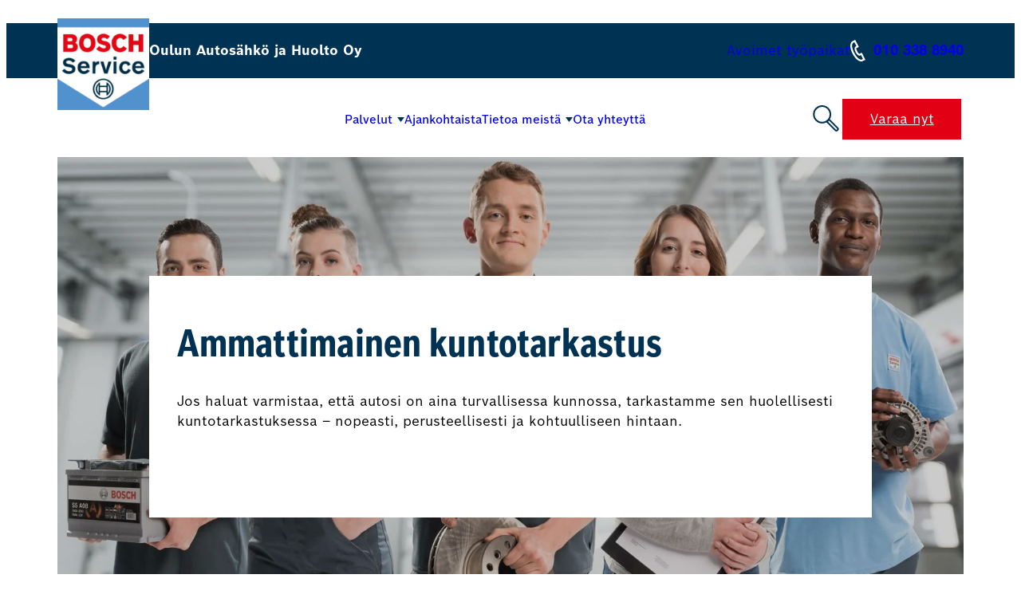

--- FILE ---
content_type: text/html; charset=UTF-8
request_url: https://www.oah.fi/service/ammattimainen-kuntotarkastus/
body_size: 16334
content:
<!DOCTYPE html>
<html lang="fi">
<head>
	<meta charset="UTF-8" />
	<meta name="viewport" content="width=device-width, initial-scale=1" />
	<style>img:is([sizes="auto" i], [sizes^="auto," i]) { contain-intrinsic-size: 3000px 1500px }</style>
	
<!-- The SEO Framework tehnyt Sybre Waaijer -->
<meta name="robots" content="max-snippet:-1,max-image-preview:large,max-video-preview:-1" />
<link rel="canonical" href="https://www.oah.fi/service/ammattimainen-kuntotarkastus/" />
<meta name="description" content="Jos haluat varmistaa, ett&auml; autosi on aina turvallisessa kunnossa, tarkastamme sen huolellisesti terveystarkastuksessa &ndash; nopeasti&#8230;" />
<meta property="og:type" content="article" />
<meta property="og:locale" content="fi_FI" />
<meta property="og:site_name" content="Oulun Autosähkö ja Huolto Oy" />
<meta property="og:title" content="Ammattimainen kuntotarkastus" />
<meta property="og:description" content="Jos haluat varmistaa, ett&auml; autosi on aina turvallisessa kunnossa, tarkastamme sen huolellisesti terveystarkastuksessa &ndash; nopeasti, perusteellisesti ja kohtuulliseen hintaan." />
<meta property="og:url" content="https://www.oah.fi/service/ammattimainen-kuntotarkastus/" />
<meta property="og:image" content="https://admin.boschcarservice.fi/oahtest/wp-content/uploads/sites/15/2023/03/boschknowledge91339-scaled.jpg" />
<meta property="article:published_time" content="2023-06-06T08:10:55+00:00" />
<meta property="article:modified_time" content="2023-11-20T13:25:03+00:00" />
<meta name="twitter:card" content="summary_large_image" />
<meta name="twitter:title" content="Ammattimainen kuntotarkastus" />
<meta name="twitter:description" content="Jos haluat varmistaa, ett&auml; autosi on aina turvallisessa kunnossa, tarkastamme sen huolellisesti terveystarkastuksessa &ndash; nopeasti, perusteellisesti ja kohtuulliseen hintaan." />
<meta name="twitter:image" content="https://admin.boschcarservice.fi/oahtest/wp-content/uploads/sites/15/2023/03/boschknowledge91339-scaled.jpg" />
<script type="application/ld+json">{"@context":"https://schema.org","@graph":[{"@type":"WebSite","@id":"https://www.oah.fi/#/schema/WebSite","url":"https://www.oah.fi/","name":"Oulun Autosähkö ja Huolto Oy","description":"Bosch Car Service","inLanguage":"fi","potentialAction":{"@type":"SearchAction","target":{"@type":"EntryPoint","urlTemplate":"https://www.oah.fi/search/{search_term_string}/"},"query-input":"required name=search_term_string"},"publisher":{"@type":"Organization","@id":"https://www.oah.fi/#/schema/Organization","name":"Oulun Autosähkö ja Huolto Oy","url":"https://www.oah.fi/","logo":{"@type":"ImageObject","url":"https://www.oah.fi/wp-content/uploads/sites/15/2023/03/bosch-car-service-logo.png","contentUrl":"https://www.oah.fi/wp-content/uploads/sites/15/2023/03/bosch-car-service-logo.png","width":512,"height":512,"contentSize":"59628"}}},{"@type":"WebPage","@id":"https://www.oah.fi/service/ammattimainen-kuntotarkastus/","url":"https://www.oah.fi/service/ammattimainen-kuntotarkastus/","name":"Ammattimainen kuntotarkastus &#x2d; Oulun Autosähkö ja Huolto Oy","description":"Jos haluat varmistaa, ett&auml; autosi on aina turvallisessa kunnossa, tarkastamme sen huolellisesti terveystarkastuksessa &ndash; nopeasti&#8230;","inLanguage":"fi","isPartOf":{"@id":"https://www.oah.fi/#/schema/WebSite"},"breadcrumb":{"@type":"BreadcrumbList","@id":"https://www.oah.fi/#/schema/BreadcrumbList","itemListElement":[{"@type":"ListItem","position":1,"item":"https://www.oah.fi/","name":"Oulun Autosähkö ja Huolto Oy"},{"@type":"ListItem","position":2,"name":"Ammattimainen kuntotarkastus"}]},"potentialAction":{"@type":"ReadAction","target":"https://www.oah.fi/service/ammattimainen-kuntotarkastus/"},"datePublished":"2023-06-06T08:10:55+00:00","dateModified":"2023-11-20T13:25:03+00:00"}]}</script>
<!-- / The SEO Framework tehnyt Sybre Waaijer | 2.02ms meta | 0.07ms boot -->

<title>Ammattimainen kuntotarkastus &#x2d; Oulun Autosähkö ja Huolto Oy</title>
<link rel='dns-prefetch' href='//www.oah.fi' />
<link rel='dns-prefetch' href='//cdn.jsdelivr.net' />
<link rel="alternate" type="application/rss+xml" title="Oulun Autosähkö ja Huolto Oy &raquo; syöte" href="https://www.oah.fi/feed/" />
<link rel="alternate" type="application/rss+xml" title="Oulun Autosähkö ja Huolto Oy &raquo; kommenttien syöte" href="https://www.oah.fi/comments/feed/" />
<script>
window._wpemojiSettings = {"baseUrl":"https:\/\/s.w.org\/images\/core\/emoji\/15.0.3\/72x72\/","ext":".png","svgUrl":"https:\/\/s.w.org\/images\/core\/emoji\/15.0.3\/svg\/","svgExt":".svg","source":{"concatemoji":"https:\/\/www.oah.fi\/wp-includes\/js\/wp-emoji-release.min.js?ver=6.7.4"}};
/*! This file is auto-generated */
!function(i,n){var o,s,e;function c(e){try{var t={supportTests:e,timestamp:(new Date).valueOf()};sessionStorage.setItem(o,JSON.stringify(t))}catch(e){}}function p(e,t,n){e.clearRect(0,0,e.canvas.width,e.canvas.height),e.fillText(t,0,0);var t=new Uint32Array(e.getImageData(0,0,e.canvas.width,e.canvas.height).data),r=(e.clearRect(0,0,e.canvas.width,e.canvas.height),e.fillText(n,0,0),new Uint32Array(e.getImageData(0,0,e.canvas.width,e.canvas.height).data));return t.every(function(e,t){return e===r[t]})}function u(e,t,n){switch(t){case"flag":return n(e,"\ud83c\udff3\ufe0f\u200d\u26a7\ufe0f","\ud83c\udff3\ufe0f\u200b\u26a7\ufe0f")?!1:!n(e,"\ud83c\uddfa\ud83c\uddf3","\ud83c\uddfa\u200b\ud83c\uddf3")&&!n(e,"\ud83c\udff4\udb40\udc67\udb40\udc62\udb40\udc65\udb40\udc6e\udb40\udc67\udb40\udc7f","\ud83c\udff4\u200b\udb40\udc67\u200b\udb40\udc62\u200b\udb40\udc65\u200b\udb40\udc6e\u200b\udb40\udc67\u200b\udb40\udc7f");case"emoji":return!n(e,"\ud83d\udc26\u200d\u2b1b","\ud83d\udc26\u200b\u2b1b")}return!1}function f(e,t,n){var r="undefined"!=typeof WorkerGlobalScope&&self instanceof WorkerGlobalScope?new OffscreenCanvas(300,150):i.createElement("canvas"),a=r.getContext("2d",{willReadFrequently:!0}),o=(a.textBaseline="top",a.font="600 32px Arial",{});return e.forEach(function(e){o[e]=t(a,e,n)}),o}function t(e){var t=i.createElement("script");t.src=e,t.defer=!0,i.head.appendChild(t)}"undefined"!=typeof Promise&&(o="wpEmojiSettingsSupports",s=["flag","emoji"],n.supports={everything:!0,everythingExceptFlag:!0},e=new Promise(function(e){i.addEventListener("DOMContentLoaded",e,{once:!0})}),new Promise(function(t){var n=function(){try{var e=JSON.parse(sessionStorage.getItem(o));if("object"==typeof e&&"number"==typeof e.timestamp&&(new Date).valueOf()<e.timestamp+604800&&"object"==typeof e.supportTests)return e.supportTests}catch(e){}return null}();if(!n){if("undefined"!=typeof Worker&&"undefined"!=typeof OffscreenCanvas&&"undefined"!=typeof URL&&URL.createObjectURL&&"undefined"!=typeof Blob)try{var e="postMessage("+f.toString()+"("+[JSON.stringify(s),u.toString(),p.toString()].join(",")+"));",r=new Blob([e],{type:"text/javascript"}),a=new Worker(URL.createObjectURL(r),{name:"wpTestEmojiSupports"});return void(a.onmessage=function(e){c(n=e.data),a.terminate(),t(n)})}catch(e){}c(n=f(s,u,p))}t(n)}).then(function(e){for(var t in e)n.supports[t]=e[t],n.supports.everything=n.supports.everything&&n.supports[t],"flag"!==t&&(n.supports.everythingExceptFlag=n.supports.everythingExceptFlag&&n.supports[t]);n.supports.everythingExceptFlag=n.supports.everythingExceptFlag&&!n.supports.flag,n.DOMReady=!1,n.readyCallback=function(){n.DOMReady=!0}}).then(function(){return e}).then(function(){var e;n.supports.everything||(n.readyCallback(),(e=n.source||{}).concatemoji?t(e.concatemoji):e.wpemoji&&e.twemoji&&(t(e.twemoji),t(e.wpemoji)))}))}((window,document),window._wpemojiSettings);
</script>
<style id='wp-block-site-logo-inline-css'>
.wp-block-site-logo{box-sizing:border-box;line-height:0}.wp-block-site-logo a{display:inline-block;line-height:0}.wp-block-site-logo.is-default-size img{height:auto;width:120px}.wp-block-site-logo img{height:auto;max-width:100%}.wp-block-site-logo a,.wp-block-site-logo img{border-radius:inherit}.wp-block-site-logo.aligncenter{margin-left:auto;margin-right:auto;text-align:center}:root :where(.wp-block-site-logo.is-style-rounded){border-radius:9999px}
</style>
<style id='wp-block-paragraph-inline-css'>
.is-small-text{font-size:.875em}.is-regular-text{font-size:1em}.is-large-text{font-size:2.25em}.is-larger-text{font-size:3em}.has-drop-cap:not(:focus):first-letter{float:left;font-size:8.4em;font-style:normal;font-weight:100;line-height:.68;margin:.05em .1em 0 0;text-transform:uppercase}body.rtl .has-drop-cap:not(:focus):first-letter{float:none;margin-left:.1em}p.has-drop-cap.has-background{overflow:hidden}:root :where(p.has-background){padding:1.25em 2.375em}:where(p.has-text-color:not(.has-link-color)) a{color:inherit}p.has-text-align-left[style*="writing-mode:vertical-lr"],p.has-text-align-right[style*="writing-mode:vertical-rl"]{rotate:180deg}
</style>
<style id='wp-block-group-inline-css'>
.wp-block-group{box-sizing:border-box}:where(.wp-block-group.wp-block-group-is-layout-constrained){position:relative}
</style>
<style id='wp-block-group-theme-inline-css'>
:where(.wp-block-group.has-background){padding:1.25em 2.375em}
</style>
<link rel='stylesheet' id='hoyry-bosch-contact-info-phone-style-css' href='https://www.oah.fi/wp-content/plugins/hoyry-bosch-contact-info-blocks/build/blocks/phone/index.css?ver=1.0.4' media='all' />
<link rel='stylesheet' id='hoyry-bosch-main-menu-style-css' href='https://www.oah.fi/wp-content/plugins/hoyry-bosch-main-menu-block/build/blocks/main-menu/index.css?ver=1.0.30' media='all' />
<style id='hoyry-search-style-inline-css'>
.wp-block-hoyry-search search-block{display:block}.wp-block-hoyry-search search-icon{cursor:pointer;display:block;height:1em;transition:all .1s;width:1em}.wp-block-hoyry-search search-icon svg{display:block;height:auto;width:100%}search-modal{background-color:#fff;bottom:0;color:initial;display:none;left:0;overflow:auto;padding:5rem clamp(20px,5vw,100px);position:fixed;right:0;top:0;z-index:999999999}search-modal search-modal-close{cursor:pointer;display:block;padding:18px 20px 20px;position:absolute;right:0;top:0}search-modal search-modal-content{display:block;margin:0 auto;max-width:800px}search-modal search-modal-content #search-field{background:transparent;border:0;border-color:currentColor;border-bottom:1px;border-style:solid;display:block;font-size:2em;margin-bottom:3rem;outline:none;padding:0 0 .5em;width:100%}search-modal search-modal-content search-modal-result{display:block}search-modal search-modal-content search-modal-no-results{display:none;font-size:1rem}search-modal a{color:inherit!important;display:block;font-size:1rem;text-decoration:none!important;width:-moz-fit-content;width:fit-content}search-modal a:hover{text-decoration:underline!important}search-modal.editor{border:1px solid rgba(0,0,0,.1);bottom:auto;display:block;left:auto;margin-top:30px;position:relative;right:auto;top:auto;z-index:auto}search-modal.editor input[type=text]{background:transparent;border:none;border-radius:initial;box-shadow:none;color:initial;line-height:normal;min-height:auto;outline:none;padding:initial}body.search-modal-open{overflow:hidden}body.admin-bar search-modal{top:32px}@media only screen and (max-width:782px){body.admin-bar search-modal{top:46px}}

</style>
<style id='hoyry-bosch-contact-info-book-online-button-style-inline-css'>
/*!*****************************************************************************************************************************************************************************************************************************************************************!*\
  !*** css ./node_modules/css-loader/dist/cjs.js??ruleSet[1].rules[3].use[1]!./node_modules/postcss-loader/dist/cjs.js??ruleSet[1].rules[3].use[2]!./node_modules/sass-loader/dist/cjs.js??ruleSet[1].rules[3].use[3]!./src/blocks/book-online-button/index.scss ***!
  \*****************************************************************************************************************************************************************************************************************************************************************/
contact-info-book-online-button-block {
  display: flex;
  gap: 10px;
}

/*# sourceMappingURL=index.css.map*/
</style>
<link rel='stylesheet' id='hoyry-bosch-mobile-menu-style-css' href='https://www.oah.fi/wp-content/plugins/hoyry-bosch-mobile-menu-block/build/index.css?ver=1.0.12' media='all' />
<style id='wp-block-template-part-theme-inline-css'>
:root :where(.wp-block-template-part.has-background){margin-bottom:0;margin-top:0;padding:1.25em 2.375em}
</style>
<style id='wp-block-heading-inline-css'>
h1.has-background,h2.has-background,h3.has-background,h4.has-background,h5.has-background,h6.has-background{padding:1.25em 2.375em}h1.has-text-align-left[style*=writing-mode]:where([style*=vertical-lr]),h1.has-text-align-right[style*=writing-mode]:where([style*=vertical-rl]),h2.has-text-align-left[style*=writing-mode]:where([style*=vertical-lr]),h2.has-text-align-right[style*=writing-mode]:where([style*=vertical-rl]),h3.has-text-align-left[style*=writing-mode]:where([style*=vertical-lr]),h3.has-text-align-right[style*=writing-mode]:where([style*=vertical-rl]),h4.has-text-align-left[style*=writing-mode]:where([style*=vertical-lr]),h4.has-text-align-right[style*=writing-mode]:where([style*=vertical-rl]),h5.has-text-align-left[style*=writing-mode]:where([style*=vertical-lr]),h5.has-text-align-right[style*=writing-mode]:where([style*=vertical-rl]),h6.has-text-align-left[style*=writing-mode]:where([style*=vertical-lr]),h6.has-text-align-right[style*=writing-mode]:where([style*=vertical-rl]){rotate:180deg}
</style>
<style id='wp-block-button-inline-css'>
.wp-block-button__link{box-sizing:border-box;cursor:pointer;display:inline-block;text-align:center;word-break:break-word}.wp-block-button__link.aligncenter{text-align:center}.wp-block-button__link.alignright{text-align:right}:where(.wp-block-button__link){border-radius:9999px;box-shadow:none;padding:calc(.667em + 2px) calc(1.333em + 2px);text-decoration:none}.wp-block-button[style*=text-decoration] .wp-block-button__link{text-decoration:inherit}.wp-block-buttons>.wp-block-button.has-custom-width{max-width:none}.wp-block-buttons>.wp-block-button.has-custom-width .wp-block-button__link{width:100%}.wp-block-buttons>.wp-block-button.has-custom-font-size .wp-block-button__link{font-size:inherit}.wp-block-buttons>.wp-block-button.wp-block-button__width-25{width:calc(25% - var(--wp--style--block-gap, .5em)*.75)}.wp-block-buttons>.wp-block-button.wp-block-button__width-50{width:calc(50% - var(--wp--style--block-gap, .5em)*.5)}.wp-block-buttons>.wp-block-button.wp-block-button__width-75{width:calc(75% - var(--wp--style--block-gap, .5em)*.25)}.wp-block-buttons>.wp-block-button.wp-block-button__width-100{flex-basis:100%;width:100%}.wp-block-buttons.is-vertical>.wp-block-button.wp-block-button__width-25{width:25%}.wp-block-buttons.is-vertical>.wp-block-button.wp-block-button__width-50{width:50%}.wp-block-buttons.is-vertical>.wp-block-button.wp-block-button__width-75{width:75%}.wp-block-button.is-style-squared,.wp-block-button__link.wp-block-button.is-style-squared{border-radius:0}.wp-block-button.no-border-radius,.wp-block-button__link.no-border-radius{border-radius:0!important}:root :where(.wp-block-button .wp-block-button__link.is-style-outline),:root :where(.wp-block-button.is-style-outline>.wp-block-button__link){border:2px solid;padding:.667em 1.333em}:root :where(.wp-block-button .wp-block-button__link.is-style-outline:not(.has-text-color)),:root :where(.wp-block-button.is-style-outline>.wp-block-button__link:not(.has-text-color)){color:currentColor}:root :where(.wp-block-button .wp-block-button__link.is-style-outline:not(.has-background)),:root :where(.wp-block-button.is-style-outline>.wp-block-button__link:not(.has-background)){background-color:initial;background-image:none}
</style>
<style id='wp-block-buttons-inline-css'>
.wp-block-buttons.is-vertical{flex-direction:column}.wp-block-buttons.is-vertical>.wp-block-button:last-child{margin-bottom:0}.wp-block-buttons>.wp-block-button{display:inline-block;margin:0}.wp-block-buttons.is-content-justification-left{justify-content:flex-start}.wp-block-buttons.is-content-justification-left.is-vertical{align-items:flex-start}.wp-block-buttons.is-content-justification-center{justify-content:center}.wp-block-buttons.is-content-justification-center.is-vertical{align-items:center}.wp-block-buttons.is-content-justification-right{justify-content:flex-end}.wp-block-buttons.is-content-justification-right.is-vertical{align-items:flex-end}.wp-block-buttons.is-content-justification-space-between{justify-content:space-between}.wp-block-buttons.aligncenter{text-align:center}.wp-block-buttons:not(.is-content-justification-space-between,.is-content-justification-right,.is-content-justification-left,.is-content-justification-center) .wp-block-button.aligncenter{margin-left:auto;margin-right:auto;width:100%}.wp-block-buttons[style*=text-decoration] .wp-block-button,.wp-block-buttons[style*=text-decoration] .wp-block-button__link{text-decoration:inherit}.wp-block-buttons.has-custom-font-size .wp-block-button__link{font-size:inherit}.wp-block-button.aligncenter{text-align:center}
</style>
<link rel='stylesheet' id='wp-block-cover-css' href='https://www.oah.fi/wp-includes/blocks/cover/style.min.css?ver=6.7.4' media='all' />
<style id='wp-block-spacer-inline-css'>
.wp-block-spacer{clear:both}
</style>
<style id='wp-block-columns-inline-css'>
.wp-block-columns{align-items:normal!important;box-sizing:border-box;display:flex;flex-wrap:wrap!important}@media (min-width:782px){.wp-block-columns{flex-wrap:nowrap!important}}.wp-block-columns.are-vertically-aligned-top{align-items:flex-start}.wp-block-columns.are-vertically-aligned-center{align-items:center}.wp-block-columns.are-vertically-aligned-bottom{align-items:flex-end}@media (max-width:781px){.wp-block-columns:not(.is-not-stacked-on-mobile)>.wp-block-column{flex-basis:100%!important}}@media (min-width:782px){.wp-block-columns:not(.is-not-stacked-on-mobile)>.wp-block-column{flex-basis:0;flex-grow:1}.wp-block-columns:not(.is-not-stacked-on-mobile)>.wp-block-column[style*=flex-basis]{flex-grow:0}}.wp-block-columns.is-not-stacked-on-mobile{flex-wrap:nowrap!important}.wp-block-columns.is-not-stacked-on-mobile>.wp-block-column{flex-basis:0;flex-grow:1}.wp-block-columns.is-not-stacked-on-mobile>.wp-block-column[style*=flex-basis]{flex-grow:0}:where(.wp-block-columns){margin-bottom:1.75em}:where(.wp-block-columns.has-background){padding:1.25em 2.375em}.wp-block-column{flex-grow:1;min-width:0;overflow-wrap:break-word;word-break:break-word}.wp-block-column.is-vertically-aligned-top{align-self:flex-start}.wp-block-column.is-vertically-aligned-center{align-self:center}.wp-block-column.is-vertically-aligned-bottom{align-self:flex-end}.wp-block-column.is-vertically-aligned-stretch{align-self:stretch}.wp-block-column.is-vertically-aligned-bottom,.wp-block-column.is-vertically-aligned-center,.wp-block-column.is-vertically-aligned-top{width:100%}
</style>
<link rel='stylesheet' id='hoyry-accordion-item-style-css' href='https://www.oah.fi/wp-content/plugins/hoyry-accordion-block/build/blocks/accordion-item/index.css?ver=0.3.0' media='all' />
<style id='hoyry-accordion-style-inline-css'>
/*!********************************************************************************************************************************************************************************************************************************************************!*\
  !*** css ./node_modules/css-loader/dist/cjs.js??ruleSet[1].rules[3].use[1]!./node_modules/postcss-loader/dist/cjs.js??ruleSet[1].rules[3].use[2]!./node_modules/sass-loader/dist/cjs.js??ruleSet[1].rules[3].use[3]!./src/blocks/accordion/index.scss ***!
  \********************************************************************************************************************************************************************************************************************************************************/
.wp-block-hoyry-accordion accordion-block {
  display: block;
  overflow: hidden;
}

/*# sourceMappingURL=index.css.map*/
</style>
<link rel='stylesheet' id='wp-block-media-text-css' href='https://www.oah.fi/wp-includes/blocks/media-text/style.min.css?ver=6.7.4' media='all' />
<link rel='stylesheet' id='wp-block-image-css' href='https://www.oah.fi/wp-includes/blocks/image/style.min.css?ver=6.7.4' media='all' />
<style id='wp-block-image-theme-inline-css'>
:root :where(.wp-block-image figcaption){color:#555;font-size:13px;text-align:center}.is-dark-theme :root :where(.wp-block-image figcaption){color:#ffffffa6}.wp-block-image{margin:0 0 1em}
</style>
<style id='wp-block-quote-inline-css'>
.wp-block-quote{box-sizing:border-box;overflow-wrap:break-word}.wp-block-quote.is-large:where(:not(.is-style-plain)),.wp-block-quote.is-style-large:where(:not(.is-style-plain)){margin-bottom:1em;padding:0 1em}.wp-block-quote.is-large:where(:not(.is-style-plain)) p,.wp-block-quote.is-style-large:where(:not(.is-style-plain)) p{font-size:1.5em;font-style:italic;line-height:1.6}.wp-block-quote.is-large:where(:not(.is-style-plain)) cite,.wp-block-quote.is-large:where(:not(.is-style-plain)) footer,.wp-block-quote.is-style-large:where(:not(.is-style-plain)) cite,.wp-block-quote.is-style-large:where(:not(.is-style-plain)) footer{font-size:1.125em;text-align:right}.wp-block-quote>cite{display:block}
</style>
<style id='wp-block-quote-theme-inline-css'>
.wp-block-quote{border-left:.25em solid;margin:0 0 1.75em;padding-left:1em}.wp-block-quote cite,.wp-block-quote footer{color:currentColor;font-size:.8125em;font-style:normal;position:relative}.wp-block-quote:where(.has-text-align-right){border-left:none;border-right:.25em solid;padding-left:0;padding-right:1em}.wp-block-quote:where(.has-text-align-center){border:none;padding-left:0}.wp-block-quote.is-large,.wp-block-quote.is-style-large,.wp-block-quote:where(.is-style-plain){border:none}
</style>
<style id='wp-block-post-content-inline-css'>
.wp-block-post-content{display:flow-root}
</style>
<style id='hoyry-bosch-footer-menu-style-inline-css'>
/*!**********************************************************************************************************************************************************************************************************************************************************!*\
  !*** css ./node_modules/css-loader/dist/cjs.js??ruleSet[1].rules[3].use[1]!./node_modules/postcss-loader/dist/cjs.js??ruleSet[1].rules[3].use[2]!./node_modules/sass-loader/dist/cjs.js??ruleSet[1].rules[3].use[3]!./src/blocks/footer-menu/index.scss ***!
  \**********************************************************************************************************************************************************************************************************************************************************/
.wp-block-hoyry-bosch-footer-menu footer-menu-block {
  display: flex;
  align-items: center;
  gap: var(--wp--preset--spacing--70);
}
.wp-block-hoyry-bosch-footer-menu footer-menu-block a {
  text-decoration: none;
  font-family: var(--wp--preset--font-family--secondary);
  font-size: var(--wp--preset--font-size--h-4);
  color: var(--wp--preset--color--dark-blue-2);
  font-weight: 700;
}
.wp-block-hoyry-bosch-footer-menu footer-menu-block menu-item {
  display: block;
}

/*# sourceMappingURL=index.css.map*/
</style>
<style id='hoyry-bosch-contact-info-address-style-inline-css'>
/*!******************************************************************************************************************************************************************************************************************************************************!*\
  !*** css ./node_modules/css-loader/dist/cjs.js??ruleSet[1].rules[3].use[1]!./node_modules/postcss-loader/dist/cjs.js??ruleSet[1].rules[3].use[2]!./node_modules/sass-loader/dist/cjs.js??ruleSet[1].rules[3].use[3]!./src/blocks/address/index.scss ***!
  \******************************************************************************************************************************************************************************************************************************************************/
.wp-block-hoyry-bosch-contact-info-address contact-info-address-block address-title {
  display: block;
  font-size: var(--wp--preset--font-size--h-4);
  margin-bottom: 0.42em;
}
.wp-block-hoyry-bosch-contact-info-address contact-info-address-block address-title h6 {
  margin: 0;
}
.wp-block-hoyry-bosch-contact-info-address contact-info-address-block address-content {
  font-family: var(--wp--preset--font-family--secondary);
  font-size: var(--wp--preset--font-size--h-4);
  color: var(--wp--preset--color--dark-blue-2);
  font-weight: 700;
  line-height: 1.25;
  display: flex;
}
.wp-block-hoyry-bosch-contact-info-address contact-info-address-block address-content:before {
  content: "";
  display: block;
  margin-right: 0.83em;
  margin-top: 3px;
  width: 1.21em;
  height: 1.66em;
  background-image: url([data-uri]);
  background-repeat: no-repeat;
  background-position: center center;
  background-size: contain;
}

footer .wp-block-hoyry-bosch-contact-info-address contact-info-address-block address-content {
  line-height: 1.42;
}
footer .wp-block-hoyry-bosch-contact-info-address contact-info-address-block address-content:before {
  display: none;
}

/*# sourceMappingURL=index.css.map*/
</style>
<style id='hoyry-bosch-footer-service-menu-style-inline-css'>
/*!******************************************************************************************************************************************************************************************************************************************************************!*\
  !*** css ./node_modules/css-loader/dist/cjs.js??ruleSet[1].rules[3].use[1]!./node_modules/postcss-loader/dist/cjs.js??ruleSet[1].rules[3].use[2]!./node_modules/sass-loader/dist/cjs.js??ruleSet[1].rules[3].use[3]!./src/blocks/footer-service-menu/index.scss ***!
  \******************************************************************************************************************************************************************************************************************************************************************/
.wp-block-hoyry-bosch-footer-service-menu footer-service-menu-block {
  display: block;
  -moz-column-count: 2;
       column-count: 2;
  -moz-column-gap: var(--wp--preset--spacing--130);
       column-gap: var(--wp--preset--spacing--130);
  width: -moz-fit-content;
  width: fit-content;
  margin-bottom: -13px;
}
.wp-block-hoyry-bosch-footer-service-menu footer-service-menu-block menu-item {
  display: block;
  margin-bottom: 13px;
}

/*# sourceMappingURL=index.css.map*/
</style>
<style id='wp-emoji-styles-inline-css'>

	img.wp-smiley, img.emoji {
		display: inline !important;
		border: none !important;
		box-shadow: none !important;
		height: 1em !important;
		width: 1em !important;
		margin: 0 0.07em !important;
		vertical-align: -0.1em !important;
		background: none !important;
		padding: 0 !important;
	}
</style>
<link rel='stylesheet' id='wp-block-library-css' href='https://www.oah.fi/wp-includes/css/dist/block-library/common.min.css?ver=6.7.4' media='all' />
<style id='global-styles-inline-css'>
:root{--wp--preset--aspect-ratio--square: 1;--wp--preset--aspect-ratio--4-3: 4/3;--wp--preset--aspect-ratio--3-4: 3/4;--wp--preset--aspect-ratio--3-2: 3/2;--wp--preset--aspect-ratio--2-3: 2/3;--wp--preset--aspect-ratio--16-9: 16/9;--wp--preset--aspect-ratio--9-16: 9/16;--wp--preset--color--black: rgb(0,0,0);--wp--preset--color--cyan-bluish-gray: #abb8c3;--wp--preset--color--white: #ffffff;--wp--preset--color--pale-pink: #f78da7;--wp--preset--color--vivid-red: #cf2e2e;--wp--preset--color--luminous-vivid-orange: #ff6900;--wp--preset--color--luminous-vivid-amber: #fcb900;--wp--preset--color--light-green-cyan: #7bdcb5;--wp--preset--color--vivid-green-cyan: #00d084;--wp--preset--color--pale-cyan-blue: #8ed1fc;--wp--preset--color--vivid-cyan-blue: #0693e3;--wp--preset--color--vivid-purple: #9b51e0;--wp--preset--color--blue: rgb(46,108,168);--wp--preset--color--dark-blue: rgb(0,59,106);--wp--preset--color--dark-blue-2: rgb(0,50,83);--wp--preset--color--light-blue: #4C90CD;--wp--preset--color--light-blue-2: rgb(160,184,208);--wp--preset--color--light-blue-3: rgb(209,228,255);--wp--preset--color--red: rgb(226,0,21);--wp--preset--color--dark-red: rgb(191,6,23);--wp--preset--color--light-red: rgb(250,53,71);--wp--preset--color--grey: rgb(131,131,131);--wp--preset--color--grey-2: rgb(178,179,179);--wp--preset--color--dark-grey: rgb(82,97,108);--wp--preset--color--light-grey: rgb(239,241,241);--wp--preset--color--light-grey-2: rgb(248,248,248);--wp--preset--color--dark-blue-3: rgb(0,24,61);--wp--preset--gradient--vivid-cyan-blue-to-vivid-purple: linear-gradient(135deg,rgba(6,147,227,1) 0%,rgb(155,81,224) 100%);--wp--preset--gradient--light-green-cyan-to-vivid-green-cyan: linear-gradient(135deg,rgb(122,220,180) 0%,rgb(0,208,130) 100%);--wp--preset--gradient--luminous-vivid-amber-to-luminous-vivid-orange: linear-gradient(135deg,rgba(252,185,0,1) 0%,rgba(255,105,0,1) 100%);--wp--preset--gradient--luminous-vivid-orange-to-vivid-red: linear-gradient(135deg,rgba(255,105,0,1) 0%,rgb(207,46,46) 100%);--wp--preset--gradient--very-light-gray-to-cyan-bluish-gray: linear-gradient(135deg,rgb(238,238,238) 0%,rgb(169,184,195) 100%);--wp--preset--gradient--cool-to-warm-spectrum: linear-gradient(135deg,rgb(74,234,220) 0%,rgb(151,120,209) 20%,rgb(207,42,186) 40%,rgb(238,44,130) 60%,rgb(251,105,98) 80%,rgb(254,248,76) 100%);--wp--preset--gradient--blush-light-purple: linear-gradient(135deg,rgb(255,206,236) 0%,rgb(152,150,240) 100%);--wp--preset--gradient--blush-bordeaux: linear-gradient(135deg,rgb(254,205,165) 0%,rgb(254,45,45) 50%,rgb(107,0,62) 100%);--wp--preset--gradient--luminous-dusk: linear-gradient(135deg,rgb(255,203,112) 0%,rgb(199,81,192) 50%,rgb(65,88,208) 100%);--wp--preset--gradient--pale-ocean: linear-gradient(135deg,rgb(255,245,203) 0%,rgb(182,227,212) 50%,rgb(51,167,181) 100%);--wp--preset--gradient--electric-grass: linear-gradient(135deg,rgb(202,248,128) 0%,rgb(113,206,126) 100%);--wp--preset--gradient--midnight: linear-gradient(135deg,rgb(2,3,129) 0%,rgb(40,116,252) 100%);--wp--preset--font-size--small: 13px;--wp--preset--font-size--medium: clamp(14px, 0.875rem + ((1vw - 3.2px) * 0.375), 20px);--wp--preset--font-size--large: clamp(22.041px, 1.378rem + ((1vw - 3.2px) * 0.872), 36px);--wp--preset--font-size--x-large: clamp(25.014px, 1.563rem + ((1vw - 3.2px) * 1.062), 42px);--wp--preset--font-size--paragraph: clamp(16px, 1rem + ((1vw - 3.2px) * 0.125), 18px);--wp--preset--font-size--ingress: clamp(18px, 1.125rem + ((1vw - 3.2px) * 0.125), 20px);--wp--preset--font-size--quote: clamp(22px, 1.375rem + ((1vw - 3.2px) * 0.375), 28px);--wp--preset--font-size--h-1: clamp(40px, 2.5rem + ((1vw - 3.2px) * 0.75), 52px);--wp--preset--font-size--h-2: clamp(36px, 2.25rem + ((1vw - 3.2px) * 0.625), 46px);--wp--preset--font-size--h-3: clamp(24px, 1.5rem + ((1vw - 3.2px) * 0.5), 32px);--wp--preset--font-size--h-4: clamp(19px, 1.188rem + ((1vw - 3.2px) * 0.313), 24px);--wp--preset--font-size--h-5: clamp(18px, 1.125rem + ((1vw - 3.2px) * 0.25), 22px);--wp--preset--font-size--h-6-small: clamp(14px, 0.875rem + ((1vw - 3.2px) * 0.125), 16px);--wp--preset--font-family--primary: 'Bosch Sans';--wp--preset--font-family--secondary: 'Bosch Sans Cond', Times, serif;--wp--preset--spacing--20: clamp(0.625rem, 0.341rem + 0.909vw, 1.25rem);--wp--preset--spacing--30: clamp(0.938rem, 0.511rem + 1.364vw, 1.875rem);--wp--preset--spacing--40: clamp(1.25rem, 0.682rem + 1.818vw, 2.5rem);--wp--preset--spacing--50: clamp(1.563rem, 0.852rem + 2.273vw, 3.125rem);--wp--preset--spacing--60: clamp(1.875rem, 1.023rem + 2.727vw, 3.75rem);--wp--preset--spacing--70: clamp(2.188rem, 1.193rem + 3.182vw, 4.375rem);--wp--preset--spacing--80: clamp(2.5rem, 1.364rem + 3.636vw, 5rem);--wp--preset--spacing--5: 5px;--wp--preset--spacing--10: 10px;--wp--preset--spacing--15: clamp(0.625rem, 0.483rem + 0.455vw, 0.938rem);--wp--preset--spacing--90: clamp(2.813rem, 1.534rem + 4.091vw, 5.625rem);--wp--preset--spacing--20-100: clamp(20px, 5vw, 100px);--wp--preset--spacing--100: clamp(3.125rem, 1.705rem + 4.545vw, 6.25rem);--wp--preset--spacing--110: clamp(3.438rem, 1.875rem + 5vw, 6.875rem);--wp--preset--spacing--120: clamp(3.75rem, 2.045rem + 5.455vw, 7.5rem);--wp--preset--spacing--130: clamp(4.063rem, 2.216rem + 5.909vw, 8.125rem);--wp--preset--spacing--140: clamp(4.375rem, 2.386rem + 6.364vw, 8.75rem);--wp--preset--spacing--150: clamp(4.688rem, 2.557rem + 6.818vw, 9.375rem);--wp--preset--spacing--160: clamp(5rem, 2.727rem + 7.273vw, 10rem);--wp--preset--spacing--170: clamp(5.313rem, 2.898rem + 7.727vw, 10.625rem);--wp--preset--spacing--180: clamp(5.625rem, 3.068rem + 8.182vw, 11.25rem);--wp--preset--spacing--190: clamp(5.938rem, 3.239rem + 8.636vw, 11.875rem);--wp--preset--spacing--200: clamp(6.25rem, 3.409rem + 9.091vw, 12.5rem);--wp--preset--spacing--210: clamp(6.563rem, 3.58rem + 9.545vw, 13.125rem);--wp--preset--spacing--220: clamp(6.875rem, 3.75rem + 10vw, 13.75rem);--wp--preset--spacing--230: clamp(7.188rem, 3.92rem + 10.455vw, 14.375rem);--wp--preset--spacing--240: clamp(7.5rem, 4.091rem + 10.909vw, 15rem);--wp--preset--spacing--250: clamp(7.813rem, 4.261rem + 11.364vw, 15.625rem);--wp--preset--spacing--260: clamp(8.125rem, 4.432rem + 11.818vw, 16.25rem);--wp--preset--spacing--270: clamp(8.438rem, 4.602rem + 12.273vw, 16.875rem);--wp--preset--spacing--280: clamp(8.75rem, 4.773rem + 12.727vw, 17.5rem);--wp--preset--spacing--290: clamp(9.063rem, 4.943rem + 13.182vw, 18.125rem);--wp--preset--spacing--300: clamp(9.375rem, 5.114rem + 13.636vw, 18.75rem);--wp--preset--shadow--natural: 6px 6px 9px rgba(0, 0, 0, 0.2);--wp--preset--shadow--deep: 12px 12px 50px rgba(0, 0, 0, 0.4);--wp--preset--shadow--sharp: 6px 6px 0px rgba(0, 0, 0, 0.2);--wp--preset--shadow--outlined: 6px 6px 0px -3px rgba(255, 255, 255, 1), 6px 6px rgba(0, 0, 0, 1);--wp--preset--shadow--crisp: 6px 6px 0px rgba(0, 0, 0, 1);}:root { --wp--style--global--content-size: 1570px;--wp--style--global--wide-size: 1920px; }:where(body) { margin: 0; }.wp-site-blocks { padding-top: var(--wp--style--root--padding-top); padding-bottom: var(--wp--style--root--padding-bottom); }.has-global-padding { padding-right: var(--wp--style--root--padding-right); padding-left: var(--wp--style--root--padding-left); }.has-global-padding > .alignfull { margin-right: calc(var(--wp--style--root--padding-right) * -1); margin-left: calc(var(--wp--style--root--padding-left) * -1); }.has-global-padding :where(:not(.alignfull.is-layout-flow) > .has-global-padding:not(.wp-block-block, .alignfull)) { padding-right: 0; padding-left: 0; }.has-global-padding :where(:not(.alignfull.is-layout-flow) > .has-global-padding:not(.wp-block-block, .alignfull)) > .alignfull { margin-left: 0; margin-right: 0; }.wp-site-blocks > .alignleft { float: left; margin-right: 2em; }.wp-site-blocks > .alignright { float: right; margin-left: 2em; }.wp-site-blocks > .aligncenter { justify-content: center; margin-left: auto; margin-right: auto; }:where(.wp-site-blocks) > * { margin-block-start: var(--wp--preset--spacing--40); margin-block-end: 0; }:where(.wp-site-blocks) > :first-child { margin-block-start: 0; }:where(.wp-site-blocks) > :last-child { margin-block-end: 0; }:root { --wp--style--block-gap: var(--wp--preset--spacing--40); }:root :where(.is-layout-flow) > :first-child{margin-block-start: 0;}:root :where(.is-layout-flow) > :last-child{margin-block-end: 0;}:root :where(.is-layout-flow) > *{margin-block-start: var(--wp--preset--spacing--40);margin-block-end: 0;}:root :where(.is-layout-constrained) > :first-child{margin-block-start: 0;}:root :where(.is-layout-constrained) > :last-child{margin-block-end: 0;}:root :where(.is-layout-constrained) > *{margin-block-start: var(--wp--preset--spacing--40);margin-block-end: 0;}:root :where(.is-layout-flex){gap: var(--wp--preset--spacing--40);}:root :where(.is-layout-grid){gap: var(--wp--preset--spacing--40);}.is-layout-flow > .alignleft{float: left;margin-inline-start: 0;margin-inline-end: 2em;}.is-layout-flow > .alignright{float: right;margin-inline-start: 2em;margin-inline-end: 0;}.is-layout-flow > .aligncenter{margin-left: auto !important;margin-right: auto !important;}.is-layout-constrained > .alignleft{float: left;margin-inline-start: 0;margin-inline-end: 2em;}.is-layout-constrained > .alignright{float: right;margin-inline-start: 2em;margin-inline-end: 0;}.is-layout-constrained > .aligncenter{margin-left: auto !important;margin-right: auto !important;}.is-layout-constrained > :where(:not(.alignleft):not(.alignright):not(.alignfull)){max-width: var(--wp--style--global--content-size);margin-left: auto !important;margin-right: auto !important;}.is-layout-constrained > .alignwide{max-width: var(--wp--style--global--wide-size);}body .is-layout-flex{display: flex;}.is-layout-flex{flex-wrap: wrap;align-items: center;}.is-layout-flex > :is(*, div){margin: 0;}body .is-layout-grid{display: grid;}.is-layout-grid > :is(*, div){margin: 0;}body{color: var(--wp--preset--color--black);font-family: var(--wp--preset--font-family--primary);font-size: var(--wp--preset--font-size--paragraph);line-height: 1.5;--wp--style--root--padding-right: clamp(20px, 5vw, 100px);--wp--style--root--padding-left: clamp(20px, 5vw, 100px);}a:where(:not(.wp-element-button)){color: var(--wp--preset--color--light-blue);text-decoration: underline;}:root :where(a:where(:not(.wp-element-button)):hover){color: rgb(46,108,168);}h1, h2, h3, h4, h5, h6{color: rgb(0,50,83);font-family: 'Bosch Sans Cond', Times, serif;}h1{font-size: clamp(40px, 2.5rem + ((1vw - 7.68px) * 1.442), 52px);letter-spacing: 0.005em;line-height: 1;}h2{font-size: clamp(36px, 2.25rem + ((1vw - 7.68px) * 1.202), 46px);letter-spacing: 0.005em;line-height: 1.1;}h3{font-size: clamp(24px, 1.5rem + ((1vw - 7.68px) * 0.962), 32px);line-height: 1.2;}h4{font-size: clamp(19px, 1.188rem + ((1vw - 7.68px) * 0.601), 24px);line-height: 1.3;}h5{color: rgb(0,0,0);font-family: 'Bosch Sans';font-size: clamp(18px, 1.125rem + ((1vw - 7.68px) * 0.481), 22px);font-style: normal;font-weight: 500;line-height: 1.4;}h6{color: rgb(82,97,108);font-family: 'Bosch Sans';font-size: clamp(14px, 0.875rem + ((1vw - 7.68px) * 0.24), 16px);font-style: normal;font-weight: 500;line-height: 1.3;text-transform: uppercase;}:root :where(.wp-element-button, .wp-block-button__link){background-color: rgb(46,108,168);border-width: 0;color: var(--wp--preset--color--white);font-family: inherit;font-size: inherit;font-style: normal;font-weight: 700;line-height: inherit;padding: calc(0.667em + 2px) calc(1.333em + 2px);text-decoration: none;}.has-black-color{color: var(--wp--preset--color--black) !important;}.has-cyan-bluish-gray-color{color: var(--wp--preset--color--cyan-bluish-gray) !important;}.has-white-color{color: var(--wp--preset--color--white) !important;}.has-pale-pink-color{color: var(--wp--preset--color--pale-pink) !important;}.has-vivid-red-color{color: var(--wp--preset--color--vivid-red) !important;}.has-luminous-vivid-orange-color{color: var(--wp--preset--color--luminous-vivid-orange) !important;}.has-luminous-vivid-amber-color{color: var(--wp--preset--color--luminous-vivid-amber) !important;}.has-light-green-cyan-color{color: var(--wp--preset--color--light-green-cyan) !important;}.has-vivid-green-cyan-color{color: var(--wp--preset--color--vivid-green-cyan) !important;}.has-pale-cyan-blue-color{color: var(--wp--preset--color--pale-cyan-blue) !important;}.has-vivid-cyan-blue-color{color: var(--wp--preset--color--vivid-cyan-blue) !important;}.has-vivid-purple-color{color: var(--wp--preset--color--vivid-purple) !important;}.has-blue-color{color: var(--wp--preset--color--blue) !important;}.has-dark-blue-color{color: var(--wp--preset--color--dark-blue) !important;}.has-dark-blue-2-color{color: var(--wp--preset--color--dark-blue-2) !important;}.has-light-blue-color{color: var(--wp--preset--color--light-blue) !important;}.has-light-blue-2-color{color: var(--wp--preset--color--light-blue-2) !important;}.has-light-blue-3-color{color: var(--wp--preset--color--light-blue-3) !important;}.has-red-color{color: var(--wp--preset--color--red) !important;}.has-dark-red-color{color: var(--wp--preset--color--dark-red) !important;}.has-light-red-color{color: var(--wp--preset--color--light-red) !important;}.has-grey-color{color: var(--wp--preset--color--grey) !important;}.has-grey-2-color{color: var(--wp--preset--color--grey-2) !important;}.has-dark-grey-color{color: var(--wp--preset--color--dark-grey) !important;}.has-light-grey-color{color: var(--wp--preset--color--light-grey) !important;}.has-light-grey-2-color{color: var(--wp--preset--color--light-grey-2) !important;}.has-dark-blue-3-color{color: var(--wp--preset--color--dark-blue-3) !important;}.has-black-background-color{background-color: var(--wp--preset--color--black) !important;}.has-cyan-bluish-gray-background-color{background-color: var(--wp--preset--color--cyan-bluish-gray) !important;}.has-white-background-color{background-color: var(--wp--preset--color--white) !important;}.has-pale-pink-background-color{background-color: var(--wp--preset--color--pale-pink) !important;}.has-vivid-red-background-color{background-color: var(--wp--preset--color--vivid-red) !important;}.has-luminous-vivid-orange-background-color{background-color: var(--wp--preset--color--luminous-vivid-orange) !important;}.has-luminous-vivid-amber-background-color{background-color: var(--wp--preset--color--luminous-vivid-amber) !important;}.has-light-green-cyan-background-color{background-color: var(--wp--preset--color--light-green-cyan) !important;}.has-vivid-green-cyan-background-color{background-color: var(--wp--preset--color--vivid-green-cyan) !important;}.has-pale-cyan-blue-background-color{background-color: var(--wp--preset--color--pale-cyan-blue) !important;}.has-vivid-cyan-blue-background-color{background-color: var(--wp--preset--color--vivid-cyan-blue) !important;}.has-vivid-purple-background-color{background-color: var(--wp--preset--color--vivid-purple) !important;}.has-blue-background-color{background-color: var(--wp--preset--color--blue) !important;}.has-dark-blue-background-color{background-color: var(--wp--preset--color--dark-blue) !important;}.has-dark-blue-2-background-color{background-color: var(--wp--preset--color--dark-blue-2) !important;}.has-light-blue-background-color{background-color: var(--wp--preset--color--light-blue) !important;}.has-light-blue-2-background-color{background-color: var(--wp--preset--color--light-blue-2) !important;}.has-light-blue-3-background-color{background-color: var(--wp--preset--color--light-blue-3) !important;}.has-red-background-color{background-color: var(--wp--preset--color--red) !important;}.has-dark-red-background-color{background-color: var(--wp--preset--color--dark-red) !important;}.has-light-red-background-color{background-color: var(--wp--preset--color--light-red) !important;}.has-grey-background-color{background-color: var(--wp--preset--color--grey) !important;}.has-grey-2-background-color{background-color: var(--wp--preset--color--grey-2) !important;}.has-dark-grey-background-color{background-color: var(--wp--preset--color--dark-grey) !important;}.has-light-grey-background-color{background-color: var(--wp--preset--color--light-grey) !important;}.has-light-grey-2-background-color{background-color: var(--wp--preset--color--light-grey-2) !important;}.has-dark-blue-3-background-color{background-color: var(--wp--preset--color--dark-blue-3) !important;}.has-black-border-color{border-color: var(--wp--preset--color--black) !important;}.has-cyan-bluish-gray-border-color{border-color: var(--wp--preset--color--cyan-bluish-gray) !important;}.has-white-border-color{border-color: var(--wp--preset--color--white) !important;}.has-pale-pink-border-color{border-color: var(--wp--preset--color--pale-pink) !important;}.has-vivid-red-border-color{border-color: var(--wp--preset--color--vivid-red) !important;}.has-luminous-vivid-orange-border-color{border-color: var(--wp--preset--color--luminous-vivid-orange) !important;}.has-luminous-vivid-amber-border-color{border-color: var(--wp--preset--color--luminous-vivid-amber) !important;}.has-light-green-cyan-border-color{border-color: var(--wp--preset--color--light-green-cyan) !important;}.has-vivid-green-cyan-border-color{border-color: var(--wp--preset--color--vivid-green-cyan) !important;}.has-pale-cyan-blue-border-color{border-color: var(--wp--preset--color--pale-cyan-blue) !important;}.has-vivid-cyan-blue-border-color{border-color: var(--wp--preset--color--vivid-cyan-blue) !important;}.has-vivid-purple-border-color{border-color: var(--wp--preset--color--vivid-purple) !important;}.has-blue-border-color{border-color: var(--wp--preset--color--blue) !important;}.has-dark-blue-border-color{border-color: var(--wp--preset--color--dark-blue) !important;}.has-dark-blue-2-border-color{border-color: var(--wp--preset--color--dark-blue-2) !important;}.has-light-blue-border-color{border-color: var(--wp--preset--color--light-blue) !important;}.has-light-blue-2-border-color{border-color: var(--wp--preset--color--light-blue-2) !important;}.has-light-blue-3-border-color{border-color: var(--wp--preset--color--light-blue-3) !important;}.has-red-border-color{border-color: var(--wp--preset--color--red) !important;}.has-dark-red-border-color{border-color: var(--wp--preset--color--dark-red) !important;}.has-light-red-border-color{border-color: var(--wp--preset--color--light-red) !important;}.has-grey-border-color{border-color: var(--wp--preset--color--grey) !important;}.has-grey-2-border-color{border-color: var(--wp--preset--color--grey-2) !important;}.has-dark-grey-border-color{border-color: var(--wp--preset--color--dark-grey) !important;}.has-light-grey-border-color{border-color: var(--wp--preset--color--light-grey) !important;}.has-light-grey-2-border-color{border-color: var(--wp--preset--color--light-grey-2) !important;}.has-dark-blue-3-border-color{border-color: var(--wp--preset--color--dark-blue-3) !important;}.has-vivid-cyan-blue-to-vivid-purple-gradient-background{background: var(--wp--preset--gradient--vivid-cyan-blue-to-vivid-purple) !important;}.has-light-green-cyan-to-vivid-green-cyan-gradient-background{background: var(--wp--preset--gradient--light-green-cyan-to-vivid-green-cyan) !important;}.has-luminous-vivid-amber-to-luminous-vivid-orange-gradient-background{background: var(--wp--preset--gradient--luminous-vivid-amber-to-luminous-vivid-orange) !important;}.has-luminous-vivid-orange-to-vivid-red-gradient-background{background: var(--wp--preset--gradient--luminous-vivid-orange-to-vivid-red) !important;}.has-very-light-gray-to-cyan-bluish-gray-gradient-background{background: var(--wp--preset--gradient--very-light-gray-to-cyan-bluish-gray) !important;}.has-cool-to-warm-spectrum-gradient-background{background: var(--wp--preset--gradient--cool-to-warm-spectrum) !important;}.has-blush-light-purple-gradient-background{background: var(--wp--preset--gradient--blush-light-purple) !important;}.has-blush-bordeaux-gradient-background{background: var(--wp--preset--gradient--blush-bordeaux) !important;}.has-luminous-dusk-gradient-background{background: var(--wp--preset--gradient--luminous-dusk) !important;}.has-pale-ocean-gradient-background{background: var(--wp--preset--gradient--pale-ocean) !important;}.has-electric-grass-gradient-background{background: var(--wp--preset--gradient--electric-grass) !important;}.has-midnight-gradient-background{background: var(--wp--preset--gradient--midnight) !important;}.has-small-font-size{font-size: var(--wp--preset--font-size--small) !important;}.has-medium-font-size{font-size: var(--wp--preset--font-size--medium) !important;}.has-large-font-size{font-size: var(--wp--preset--font-size--large) !important;}.has-x-large-font-size{font-size: var(--wp--preset--font-size--x-large) !important;}.has-paragraph-font-size{font-size: var(--wp--preset--font-size--paragraph) !important;}.has-ingress-font-size{font-size: var(--wp--preset--font-size--ingress) !important;}.has-quote-font-size{font-size: var(--wp--preset--font-size--quote) !important;}.has-h-1-font-size{font-size: var(--wp--preset--font-size--h-1) !important;}.has-h-2-font-size{font-size: var(--wp--preset--font-size--h-2) !important;}.has-h-3-font-size{font-size: var(--wp--preset--font-size--h-3) !important;}.has-h-4-font-size{font-size: var(--wp--preset--font-size--h-4) !important;}.has-h-5-font-size{font-size: var(--wp--preset--font-size--h-5) !important;}.has-h-6-small-font-size{font-size: var(--wp--preset--font-size--h-6-small) !important;}.has-primary-font-family{font-family: var(--wp--preset--font-family--primary) !important;}.has-secondary-font-family{font-family: var(--wp--preset--font-family--secondary) !important;}
:root :where(.wp-block-button .wp-block-button__link){border-radius: 0px;padding-top: 0.75em;padding-right: 2em;padding-bottom: 0.75em;padding-left: 2em;}
:root :where(.wp-block-buttons-is-layout-flow) > :first-child{margin-block-start: 0;}:root :where(.wp-block-buttons-is-layout-flow) > :last-child{margin-block-end: 0;}:root :where(.wp-block-buttons-is-layout-flow) > *{margin-block-start: 0.6em;margin-block-end: 0;}:root :where(.wp-block-buttons-is-layout-constrained) > :first-child{margin-block-start: 0;}:root :where(.wp-block-buttons-is-layout-constrained) > :last-child{margin-block-end: 0;}:root :where(.wp-block-buttons-is-layout-constrained) > *{margin-block-start: 0.6em;margin-block-end: 0;}:root :where(.wp-block-buttons-is-layout-flex){gap: 0.6em;}:root :where(.wp-block-buttons-is-layout-grid){gap: 0.6em;}
:root :where(.wp-block-column-is-layout-flow) > :first-child{margin-block-start: 0;}:root :where(.wp-block-column-is-layout-flow) > :last-child{margin-block-end: 0;}:root :where(.wp-block-column-is-layout-flow) > *{margin-block-start: var(--wp--preset--spacing--40);margin-block-end: 0;}:root :where(.wp-block-column-is-layout-constrained) > :first-child{margin-block-start: 0;}:root :where(.wp-block-column-is-layout-constrained) > :last-child{margin-block-end: 0;}:root :where(.wp-block-column-is-layout-constrained) > *{margin-block-start: var(--wp--preset--spacing--40);margin-block-end: 0;}:root :where(.wp-block-column-is-layout-flex){gap: var(--wp--preset--spacing--40);}:root :where(.wp-block-column-is-layout-grid){gap: var(--wp--preset--spacing--40);}
:root :where(.wp-block-quote){font-size: var(--wp--preset--font-size--quote);font-style: normal;font-weight: 500;letter-spacing: -0.03em;line-height: 1.4;}
</style>
<style id='core-block-supports-inline-css'>
.wp-elements-7f03992d16970d885ce491518fac24b5 a:where(:not(.wp-element-button)){color:var(--wp--preset--color--white);}.wp-container-core-group-is-layout-1{flex-wrap:nowrap;gap:var(--wp--preset--spacing--40);}.wp-container-core-group-is-layout-2{flex-wrap:nowrap;}.wp-container-core-group-is-layout-3{flex-wrap:nowrap;gap:var(--wp--preset--spacing--30);justify-content:space-between;}.wp-elements-aadd732081bbad0d38c0d6c254c6ee57 a:where(:not(.wp-element-button)){color:var(--wp--preset--color--valkoinen);}.wp-container-core-group-is-layout-5{flex-wrap:nowrap;gap:var(--wp--preset--spacing--30);justify-content:flex-end;}.wp-container-core-group-is-layout-6{flex-wrap:nowrap;gap:var(--wp--preset--spacing--30);justify-content:space-between;}.wp-container-core-group-is-layout-7{flex-wrap:nowrap;gap:var(--wp--preset--spacing--40);justify-content:flex-end;}.wp-container-core-group-is-layout-9 > :where(:not(.alignleft):not(.alignright):not(.alignfull)){max-width:600px;margin-left:auto !important;margin-right:auto !important;}.wp-container-core-group-is-layout-9 > .alignwide{max-width:600px;}.wp-container-core-group-is-layout-9 .alignfull{max-width:none;}.wp-container-core-group-is-layout-9 > .alignfull{margin-right:calc(var(--wp--preset--spacing--40) * -1);margin-left:calc(var(--wp--preset--spacing--40) * -1);}.wp-container-core-group-is-layout-10 > :where(:not(.alignleft):not(.alignright):not(.alignfull)){max-width:500px;margin-left:0 !important;margin-right:auto !important;}.wp-container-core-group-is-layout-10 > .alignwide{max-width:500px;}.wp-container-core-group-is-layout-10 .alignfull{max-width:none;}.wp-container-core-group-is-layout-10 > .alignfull{margin-right:calc(var(--wp--preset--spacing--40) * -1);margin-left:calc(var(--wp--preset--spacing--40) * -1);}.wp-container-core-group-is-layout-11 > :where(:not(.alignleft):not(.alignright):not(.alignfull)){max-width:1550px;margin-left:auto !important;margin-right:auto !important;}.wp-container-core-group-is-layout-11 > .alignwide{max-width:1550px;}.wp-container-core-group-is-layout-11 .alignfull{max-width:none;}.wp-container-core-group-is-layout-13 > .alignfull{margin-right:calc(var(--wp--preset--spacing--20) * -1);margin-left:calc(var(--wp--preset--spacing--20) * -1);}.wp-container-core-group-is-layout-13 > *{margin-block-start:0;margin-block-end:0;}.wp-container-core-group-is-layout-13 > * + *{margin-block-start:var(--wp--preset--spacing--15);margin-block-end:0;}.wp-container-core-columns-is-layout-1{flex-wrap:nowrap;}.wp-container-core-column-is-layout-4 > *{margin-block-start:0;margin-block-end:0;}.wp-container-core-column-is-layout-4 > * + *{margin-block-start:var(--wp--preset--spacing--20);margin-block-end:0;}.wp-container-core-columns-is-layout-2{flex-wrap:nowrap;}.wp-container-core-column-is-layout-6 > *{margin-block-start:0;margin-block-end:0;}.wp-container-core-column-is-layout-6 > * + *{margin-block-start:var(--wp--preset--spacing--30);margin-block-end:0;}.wp-container-core-columns-is-layout-3{flex-wrap:nowrap;}.wp-container-core-group-is-layout-15 > .alignfull{margin-right:calc(var(--wp--preset--spacing--90) * -1);margin-left:calc(var(--wp--preset--spacing--90) * -1);}.wp-container-core-group-is-layout-15 > *{margin-block-start:0;margin-block-end:0;}.wp-container-core-group-is-layout-15 > * + *{margin-block-start:0;margin-block-end:0;}.wp-container-core-group-is-layout-16{justify-content:space-between;}.wp-container-core-column-is-layout-7 > *{margin-block-start:0;margin-block-end:0;}.wp-container-core-column-is-layout-7 > * + *{margin-block-start:var(--wp--preset--spacing--40);margin-block-end:0;}.wp-container-core-column-is-layout-8 > *{margin-block-start:0;margin-block-end:0;}.wp-container-core-column-is-layout-8 > * + *{margin-block-start:var(--wp--preset--spacing--10);margin-block-end:0;}.wp-container-core-columns-is-layout-4{flex-wrap:nowrap;}.wp-container-core-group-is-layout-17 > .alignfull{margin-right:calc(40% * -1);}.wp-container-core-group-is-layout-17 > :where(:not(.alignleft):not(.alignright):not(.alignfull)){margin-left:0 !important;}.wp-container-core-group-is-layout-17 > *{margin-block-start:0;margin-block-end:0;}.wp-container-core-group-is-layout-17 > * + *{margin-block-start:var(--wp--preset--spacing--20);margin-block-end:0;}.wp-container-core-group-is-layout-18{gap:var(--wp--preset--spacing--60);}.wp-container-core-group-is-layout-19 > *{margin-block-start:0;margin-block-end:0;}.wp-container-core-group-is-layout-19 > * + *{margin-block-start:var(--wp--preset--spacing--30);margin-block-end:0;}
</style>
<style id='wp-block-template-skip-link-inline-css'>

		.skip-link.screen-reader-text {
			border: 0;
			clip: rect(1px,1px,1px,1px);
			clip-path: inset(50%);
			height: 1px;
			margin: -1px;
			overflow: hidden;
			padding: 0;
			position: absolute !important;
			width: 1px;
			word-wrap: normal !important;
		}

		.skip-link.screen-reader-text:focus {
			background-color: #eee;
			clip: auto !important;
			clip-path: none;
			color: #444;
			display: block;
			font-size: 1em;
			height: auto;
			left: 5px;
			line-height: normal;
			padding: 15px 23px 14px;
			text-decoration: none;
			top: 5px;
			width: auto;
			z-index: 100000;
		}
</style>
<link rel='stylesheet' id='grw-public-main-css-css' href='https://www.oah.fi/wp-content/plugins/widget-google-reviews/assets/css/public-main.css?ver=5.9.1' media='all' />
<link rel='stylesheet' id='hoyry-front-css' href='https://www.oah.fi/wp-content/themes/hoyrymoottori/assets/build/front.css?ver=1678362927' media='all' />
<link rel='stylesheet' id='hoyry-child-front-css' href='https://www.oah.fi/wp-content/themes/hoyrymoottori-child/assets/build/front.css?ver=1765540487' media='all' />
<link rel='stylesheet' id='hoyry-icons-generated-css' href='https://www.oah.fi/wp-content/plugins/hoyry-block-styles-manager/assets/generated-css/icons.css?ver=1680266680' media='all' />
<link rel='stylesheet' id='hoyry-block-styles-manager-front-css' href='https://www.oah.fi/wp-content/plugins/hoyry-block-styles-manager/build/style-index.css?ver=1684842416' media='all' />
<link rel='stylesheet' id='hoyry-block-styles-manager-1401-css' href='https://www.oah.fi/wp-content/plugins/hoyry-block-styles-manager/assets/generated-css/block-styles/site-15/1401.css?ver=1700471609' media='all' />
<link rel='stylesheet' id='hoyry-block-styles-manager-1261-css' href='https://www.oah.fi/wp-content/plugins/hoyry-block-styles-manager/assets/generated-css/block-styles/site-15/1261.css?ver=1700471630' media='all' />
<link rel='stylesheet' id='hoyry-block-styles-manager-1266-css' href='https://www.oah.fi/wp-content/plugins/hoyry-block-styles-manager/assets/generated-css/block-styles/site-15/1266.css?ver=1700471599' media='all' />
<link rel='stylesheet' id='hoyry-block-styles-manager-1786-css' href='https://www.oah.fi/wp-content/plugins/hoyry-block-styles-manager/assets/generated-css/block-styles/site-15/1786.css?ver=1700471652' media='all' />
<link rel='stylesheet' id='hoyry-block-styles-manager-1267-css' href='https://www.oah.fi/wp-content/plugins/hoyry-block-styles-manager/assets/generated-css/block-styles/site-15/1267.css?ver=1700471616' media='all' />
<link rel='stylesheet' id='hoyry-block-styles-manager-1275-css' href='https://www.oah.fi/wp-content/plugins/hoyry-block-styles-manager/assets/generated-css/block-styles/site-15/1275.css?ver=1700471621' media='all' />
<link rel='stylesheet' id='hoyry-block-styles-manager-1420-css' href='https://www.oah.fi/wp-content/plugins/hoyry-block-styles-manager/assets/generated-css/block-styles/site-15/1420.css?ver=1700471638' media='all' />
<link rel='stylesheet' id='hoyry-block-styles-manager-2283-css' href='https://www.oah.fi/wp-content/plugins/hoyry-block-styles-manager/assets/generated-css/block-styles/site-15/2283.css?ver=1700471673' media='all' />
<link rel='stylesheet' id='hoyry-block-styles-manager-1428-css' href='https://www.oah.fi/wp-content/plugins/hoyry-block-styles-manager/assets/generated-css/block-styles/site-15/1428.css?ver=1700471646' media='all' />
<link rel='stylesheet' id='hoyry-block-styles-manager-1894-css' href='https://www.oah.fi/wp-content/plugins/hoyry-block-styles-manager/assets/generated-css/block-styles/site-15/1894.css?ver=1700471666' media='all' />
<link rel='stylesheet' id='hoyry-block-styles-manager-1893-css' href='https://www.oah.fi/wp-content/plugins/hoyry-block-styles-manager/assets/generated-css/block-styles/site-15/1893.css?ver=1700471659' media='all' />
<style id='block-visibility-screen-size-styles-inline-css'>
/* Large screens (desktops, 992px and up) */
@media ( min-width: 992px ) {
	.block-visibility-hide-large-screen {
		display: none !important;
	}
}

/* Medium screens (tablets, between 768px and 992px) */
@media ( min-width: 768px ) and ( max-width: 991.98px ) {
	.block-visibility-hide-medium-screen {
		display: none !important;
	}
}

/* Small screens (mobile devices, less than 768px) */
@media ( max-width: 767.98px ) {
	.block-visibility-hide-small-screen {
		display: none !important;
	}
}
</style>
<script src="https://www.oah.fi/wp-includes/js/jquery/jquery.min.js?ver=3.7.1" id="jquery-core-js"></script>
<script src="https://www.oah.fi/wp-includes/js/jquery/jquery-migrate.min.js?ver=3.4.1" id="jquery-migrate-js"></script>
<script src="https://www.oah.fi/wp-content/plugins/hoyry-search-block/build/blocks/search/front.js?ver=25c6e3dd8e0f5049cb6c" id="hoyry-search-view-script-js" defer data-wp-strategy="defer"></script>
<script src="https://www.oah.fi/wp-content/plugins/hoyry-bosch-mobile-menu-block/build/front.js?ver=ce81477b785ccfe62ad4" id="hoyry-bosch-mobile-menu-view-script-js" defer data-wp-strategy="defer"></script>
<script src="https://www.oah.fi/wp-content/plugins/hoyry-accordion-block/build/blocks/accordion/front.js?ver=3c1f457324be097c510a" id="hoyry-accordion-view-script-js" defer data-wp-strategy="defer"></script>
<script defer="defer" src="https://www.oah.fi/wp-content/plugins/widget-google-reviews/assets/js/public-main.js?ver=5.9.1" id="grw-public-main-js-js"></script>
<link rel="https://api.w.org/" href="https://www.oah.fi/wp-json/" /><link rel="alternate" title="JSON" type="application/json" href="https://www.oah.fi/wp-json/wp/v2/service/1928" /><link rel="alternate" title="oEmbed (JSON)" type="application/json+oembed" href="https://www.oah.fi/wp-json/oembed/1.0/embed?url=https%3A%2F%2Fwww.oah.fi%2Fservice%2Fammattimainen-kuntotarkastus%2F" />
<link rel="alternate" title="oEmbed (XML)" type="text/xml+oembed" href="https://www.oah.fi/wp-json/oembed/1.0/embed?url=https%3A%2F%2Fwww.oah.fi%2Fservice%2Fammattimainen-kuntotarkastus%2F&#038;format=xml" />
<link rel="shortcut icon" href="https://www.oah.fi/wp-content/uploads/sites/15/2023/03/bosch-car-service-logo-300x300.png"><script>
window.dataLayer = window.dataLayer || [];
window.dataLayer.push({
"rbaadtid": "45109470-2aab-4fd1-9b13-e920d1e9b150"
});
</script>

<!-- Google Tag Manager --> <script>(function(w,d,s,l,i){w[l]=w[l]||[];w[l].push({'gtm.start':
new Date().getTime(),event:'gtm.js'});var f=d.getElementsByTagName(s)[0], j=d.createElement(s),dl=l!='dataLayer'?'&l='+l:'';j.async=true;j.src= 'https://www.googletagmanager.com/gtm.js?id='+i+dl;f.parentNode.insertBefore(j,f); })(window,document,'script','dataLayer','GTM-T6R4G68T');</script>
<!-- End Google Tag Manager --></head>

<body class="service-template-default single single-service postid-1928 wp-custom-logo wp-embed-responsive multisite-blog-id-15">
<!-- Google Tag Manager (noscript) -->
<noscript><iframe src="https://www.googletagmanager.com/ns.html?id=GTM-T6R4G68T"
height="0" width="0" style="display:none;visibility:hidden"></iframe></noscript>
<!-- End Google Tag Manager (noscript) -->
<div class="wp-site-blocks"><header class="alignfull wp-block-template-part">
<div class="wp-block-group alignfull header-top-bar has-white-color has-dark-blue-2-background-color has-text-color has-background has-link-color wp-elements-7f03992d16970d885ce491518fac24b5 has-global-padding is-layout-constrained wp-block-group-is-layout-constrained" style="margin-top:21px;padding-top:var(--wp--preset--spacing--5);padding-bottom:var(--wp--preset--spacing--5)">
<div class="wp-block-group is-content-justification-space-between is-nowrap is-layout-flex wp-container-core-group-is-layout-3 wp-block-group-is-layout-flex">
<div class="wp-block-group is-nowrap is-layout-flex wp-container-core-group-is-layout-1 wp-block-group-is-layout-flex"><div class="is-style-default wp-block-site-logo"><a href="https://www.oah.fi/" class="custom-logo-link" rel="home"><img width="115" height="115" src="https://www.oah.fi/wp-content/uploads/sites/15/2023/03/bosch-car-service-logo.png" class="custom-logo" alt="Oulun Autosähkö ja Huolto Oy" decoding="async" srcset="https://www.oah.fi/wp-content/uploads/sites/15/2023/03/bosch-car-service-logo.png 512w, https://www.oah.fi/wp-content/uploads/sites/15/2023/03/bosch-car-service-logo-300x300.png 300w, https://www.oah.fi/wp-content/uploads/sites/15/2023/03/bosch-car-service-logo-150x150.png 150w" sizes="(max-width: 115px) 100vw, 115px" /></a></div>


<p><strong>Oulun Autosähkö ja Huolto Oy</strong></p>
</div>



<div class="wp-block-group hide-in-mobile is-nowrap is-layout-flex wp-container-core-group-is-layout-2 wp-block-group-is-layout-flex">
<p><a href="https://www.oah.fi/tietoa-meista/avoimet-tyopaikat/" data-type="page" data-id="1461">Avoimet työpaikat</a></p>


		<div class="wp-block-hoyry-bosch-contact-info-phone">
			<contact-info-phone-block>
				<a href="tel:0103388940">010 338 8940</a>
			</contact-info-phone-block>
		</div>
		</div>
</div>
</div>



<div class="wp-block-group alignfull header-bottom-bar has-valkoinen-color has-ensisijainen-background-color has-text-color has-background has-link-color wp-elements-aadd732081bbad0d38c0d6c254c6ee57 has-global-padding is-layout-constrained wp-block-group-is-layout-constrained">
<div class="wp-block-group hide-in-mobile is-content-justification-space-between is-nowrap is-layout-flex wp-container-core-group-is-layout-6 wp-block-group-is-layout-flex">
<p style="margin-right:180px"></p>


		<div class="wp-block-hoyry-bosch-main-menu">
			<main-menu-block>
									<menu-item class="post-id-1394 has-children" x-data="{ open: false }" @mouseover.away = "open = false">
						<a href=https://www.oah.fi/palvelut/ @mouseover="open = true" @touchstart.prevent="if(open) window.location = $el.getAttribute('href')" @touchend="open = true">Palvelut</a>
													<sub-menu x-show="open" x-transition x-cloak>
								<sub-menu-content>
																																										<menu-item class="term-id-18">
													<a href=https://www.oah.fi/palvelut/?category=sahkojarjestelman-huolto>
														<img decoding="async" src="https://www.oah.fi/wp-content/uploads/sites/15/2023/03/bosch-icon-electronics.svg" />														Sähköjärjestelmän huolto													</a>
												</menu-item>
																							<menu-item class="term-id-17">
													<a href=https://www.oah.fi/palvelut/?category=auton-huolto-jo-korjaus>
														<img decoding="async" src="https://www.oah.fi/wp-content/uploads/sites/15/2023/03/bosch-icon-car-repair.svg" />														Auton huolto ja korjaus													</a>
												</menu-item>
																							<menu-item class="term-id-10">
													<a href=https://www.oah.fi/palvelut/?category=tarkastukset>
														<img decoding="async" src="https://www.oah.fi/wp-content/uploads/sites/15/2023/03/bosch-icon-inspection.svg" />														Tarkastukset													</a>
												</menu-item>
																							<menu-item class="term-id-15">
													<a href=https://www.oah.fi/palvelut/?category=vikadiagnostiikka>
														<img decoding="async" src="https://www.oah.fi/wp-content/uploads/sites/15/2023/03/bosch-icon-engine.svg" />														Vikadiagnostiikka													</a>
												</menu-item>
																															<all-link>
											<a href="https://www.oah.fi/palvelut/">Kaikki palvelut</a>
										</all-link>
																	</sub-menu-content>
							</sub-menu>
											</menu-item>
									<menu-item class="post-id-1436" x-data="{ open: false }" @mouseover.away = "open = false">
						<a href=https://www.oah.fi/tarjoukset/ @mouseover="open = true" @touchstart.prevent="if(open) window.location = $el.getAttribute('href')" @touchend="open = true">Ajankohtaista</a>
											</menu-item>
									<menu-item class="post-id-1438 has-children" x-data="{ open: false }" @mouseover.away = "open = false">
						<a href=https://www.oah.fi/tietoa-meista/ @mouseover="open = true" @touchstart.prevent="if(open) window.location = $el.getAttribute('href')" @touchend="open = true">Tietoa meistä</a>
													<sub-menu x-show="open" x-transition x-cloak>
								<sub-menu-content>
																																								<menu-item class="post-id-1461">
												<a href=https://www.oah.fi/tietoa-meista/avoimet-tyopaikat/>Avoimet työpaikat</a>
											</menu-item>
																											</sub-menu-content>
							</sub-menu>
											</menu-item>
									<menu-item class="post-id-1440" x-data="{ open: false }" @mouseover.away = "open = false">
						<a href=https://www.oah.fi/ota-yhteytta/ @mouseover="open = true" @touchstart.prevent="if(open) window.location = $el.getAttribute('href')" @touchend="open = true">Ota yhteyttä</a>
											</menu-item>
							</main-menu-block>
		</div>
		


<div class="wp-block-group is-content-justification-right is-nowrap is-layout-flex wp-container-core-group-is-layout-5 wp-block-group-is-layout-flex">
<div class="wp-block-hoyry-search"><search-block><search-icon><svg xmlns="http://www.w3.org/2000/svg" width="26" height="26" viewBox="0 0 26 26"><path fill="currentColor" d="M23.968,26h0l-7.394-7.394a10.253,10.253,0,0,1-6.228,2.084A10.345,10.345,0,1,1,20.69,10.346a10.252,10.252,0,0,1-2.084,6.228L26,23.968,23.969,26ZM10.346,2.874a7.471,7.471,0,1,0,7.471,7.472A7.48,7.48,0,0,0,10.346,2.874Z"></path></svg></search-icon><search-modal><search-modal-close><svg xmlns="http://www.w3.org/2000/svg" width="32" height="32" viewBox="0 0 32 32"><path fill="currentColor" d="M7.219 5.781L5.78 7.22L14.563 16L5.78 24.781l1.44 1.439L16 17.437l8.781 8.782l1.438-1.438L17.437 16l8.782-8.781L24.78 5.78L16 14.563z"></path></svg></search-modal-close><search-modal-content><input type="text" id="search-field" placeholder="Type to search" data-url="https://www.oah.fi/wp-json/wp/v2/search"/><search-modal-results></search-modal-results><search-modal-no-results>Unfortunately your search did not return any results.</search-modal-no-results></search-modal-content></search-modal></search-block></div>


			<div class="wp-block-hoyry-bosch-contact-info-book-online">
				<contact-info-book-online-button-block>
											<div class="wp-block-button is-style-hoyry-button-red">
							<a class="wp-block-button__link wp-element-button" href="/oah/online-varaus">Varaa nyt</a>
						</div>
														</contact-info-book-online-button-block>
			</div>
			</div>
</div>



<div class="wp-block-group hide-in-desktop is-content-justification-right is-nowrap is-layout-flex wp-container-core-group-is-layout-7 wp-block-group-is-layout-flex" style="margin-top:0;margin-bottom:0">
<div class="wp-block-hoyry-search"><search-block><search-icon><svg xmlns="http://www.w3.org/2000/svg" width="26" height="26" viewBox="0 0 26 26"><path fill="currentColor" d="M23.968,26h0l-7.394-7.394a10.253,10.253,0,0,1-6.228,2.084A10.345,10.345,0,1,1,20.69,10.346a10.252,10.252,0,0,1-2.084,6.228L26,23.968,23.969,26ZM10.346,2.874a7.471,7.471,0,1,0,7.471,7.472A7.48,7.48,0,0,0,10.346,2.874Z"></path></svg></search-icon><search-modal><search-modal-close><svg xmlns="http://www.w3.org/2000/svg" width="32" height="32" viewBox="0 0 32 32"><path fill="currentColor" d="M7.219 5.781L5.78 7.22L14.563 16L5.78 24.781l1.44 1.439L16 17.437l8.781 8.782l1.438-1.438L17.437 16l8.782-8.781L24.78 5.78L16 14.563z"></path></svg></search-modal-close><search-modal-content><input type="text" id="search-field" placeholder="Type to search" data-url="https://admin.boschcarservice.fi/wp-json/wp/v2/search"/><search-modal-results></search-modal-results><search-modal-no-results>Unfortunately your search did not return any results.</search-modal-no-results></search-modal-content></search-modal></search-block></div>


		<div class="wp-block-hoyry-bosch-mobile-menu">
			<mobile-menu-block>
				
				<menu-icon></menu-icon>
				<menu-close-icon style="display:none;"></menu-close-icon>
				
				<menu-modal style="display:none;">
					
					<menu-items>
													<menu-item class="post-id-1394 has-children">
								<a href=https://www.oah.fi/palvelut/>Palvelut</a>
																	<sub-menu class="services">
										<sub-menu-content>
											<all-link>
												<icon></icon>
												<a href="https://www.oah.fi/palvelut/">Palvelut</a>
											</all-link>
																																																		<menu-item class="term-id-18">
															<a href=https://www.oah.fi/palvelut/?category=sahkojarjestelman-huolto>
																<img decoding="async" src="https://www.oah.fi/wp-content/uploads/sites/15/2023/03/bosch-icon-electronics.svg" />																<span>Sähköjärjestelmän huolto</span>
															</a>
														</menu-item>
																											<menu-item class="term-id-17">
															<a href=https://www.oah.fi/palvelut/?category=auton-huolto-jo-korjaus>
																<img decoding="async" src="https://www.oah.fi/wp-content/uploads/sites/15/2023/03/bosch-icon-car-repair.svg" />																<span>Auton huolto ja korjaus</span>
															</a>
														</menu-item>
																											<menu-item class="term-id-10">
															<a href=https://www.oah.fi/palvelut/?category=tarkastukset>
																<img decoding="async" src="https://www.oah.fi/wp-content/uploads/sites/15/2023/03/bosch-icon-inspection.svg" />																<span>Tarkastukset</span>
															</a>
														</menu-item>
																											<menu-item class="term-id-15">
															<a href=https://www.oah.fi/palvelut/?category=vikadiagnostiikka>
																<img decoding="async" src="https://www.oah.fi/wp-content/uploads/sites/15/2023/03/bosch-icon-engine.svg" />																<span>Vikadiagnostiikka</span>
															</a>
														</menu-item>
																																														</sub-menu-content>
									</sub-menu>
															</menu-item>
													<menu-item class="post-id-1436">
								<a href=https://www.oah.fi/tarjoukset/>Ajankohtaista</a>
															</menu-item>
													<menu-item class="post-id-1438 has-children">
								<a href=https://www.oah.fi/tietoa-meista/>Tietoa meistä</a>
																	<sub-menu >
										<sub-menu-content>
											<all-link>
												<icon></icon>
												<a href="https://www.oah.fi/tietoa-meista/">Tietoa meistä</a>
											</all-link>
																																				<menu-item class="post-id-1461">
														<a href=https://www.oah.fi/tietoa-meista/avoimet-tyopaikat/>Avoimet työpaikat</a>
													</menu-item>
																																	</sub-menu-content>
									</sub-menu>
															</menu-item>
													<menu-item class="post-id-1440">
								<a href=https://www.oah.fi/ota-yhteytta/>Ota yhteyttä</a>
															</menu-item>
											</menu-items>
					
											<contact-info-phone>
							<a href="tel:0103388940">010 338 8940</a>
						</contact-info-phone>
										
											<contact-info-address>
							<address-content>Louhimontie 10<br />
90620 &#8211; Oulu<br />
<br />
</address-content>
						</contact-info-address>
										
											<contact-info-book-online-button>
															<div class="wp-block-button is-style-hoyry-button-red">
									<a class="wp-block-button__link wp-element-button" href="/oah/online-varaus">Varaa nyt</a>
								</div>
																				</contact-info-book-online-button>
										
				</menu-modal>
				
			</mobile-menu-block>
		</div>
		</div>
</div>
</header>

<div class="entry-content alignfull wp-block-post-content has-global-padding is-layout-constrained wp-block-post-content-is-layout-constrained">
<div class="wp-block-group alignfull has-global-padding is-layout-constrained wp-block-group-is-layout-constrained">
<div class="wp-block-cover alignwide is-light" style="min-height:600px;aspect-ratio:unset;"><span aria-hidden="true" class="wp-block-cover__background has-background-dim-20 has-background-dim"></span><img fetchpriority="high" decoding="async" width="2560" height="1441" class="wp-block-cover__image-background wp-image-1741" alt="" src="https://admin.boschcarservice.fi/oahtest/wp-content/uploads/sites/15/2023/03/boschknowledge91339-scaled.jpg" data-object-fit="cover" srcset="https://www.oah.fi/wp-content/uploads/sites/15/2023/03/boschknowledge91339-scaled.jpg 2560w, https://www.oah.fi/wp-content/uploads/sites/15/2023/03/boschknowledge91339-300x169.jpg 300w, https://www.oah.fi/wp-content/uploads/sites/15/2023/03/boschknowledge91339-1024x576.jpg 1024w, https://www.oah.fi/wp-content/uploads/sites/15/2023/03/boschknowledge91339-768x432.jpg 768w, https://www.oah.fi/wp-content/uploads/sites/15/2023/03/boschknowledge91339-1536x864.jpg 1536w, https://www.oah.fi/wp-content/uploads/sites/15/2023/03/boschknowledge91339-2048x1153.jpg 2048w" sizes="(max-width: 2560px) 100vw, 2560px" /><div class="wp-block-cover__inner-container is-layout-flow wp-block-cover-is-layout-flow">
<div class="wp-block-group has-global-padding is-layout-constrained wp-container-core-group-is-layout-11 wp-block-group-is-layout-constrained">
<div class="wp-block-group has-global-padding is-content-justification-left is-layout-constrained wp-container-core-group-is-layout-10 wp-block-group-is-layout-constrained" style="padding-top:var(--wp--preset--spacing--40);padding-right:var(--wp--preset--spacing--40);padding-bottom:var(--wp--preset--spacing--40);padding-left:var(--wp--preset--spacing--40)">
<div class="wp-block-group has-white-background-color has-background has-global-padding is-layout-constrained wp-container-core-group-is-layout-9 wp-block-group-is-layout-constrained" style="padding-top:var(--wp--preset--spacing--40);padding-right:var(--wp--preset--spacing--40);padding-bottom:var(--wp--preset--spacing--40);padding-left:var(--wp--preset--spacing--40)">
<h1 class="wp-block-heading has-dark-blue-2-color has-text-color has-h-1-font-size">Ammattimainen kuntotarkastus</h1>



<p class="has-black-color has-text-color">Jos haluat varmistaa, että autosi on aina turvallisessa kunnossa, tarkastamme sen huolellisesti kuntotarkastuksessa &#8211; nopeasti, perusteellisesti ja kohtuulliseen hintaan.</p>



<div class="wp-block-buttons is-layout-flex wp-block-buttons-is-layout-flex">
<div class="wp-block-button"><a class="wp-block-button__link wp-element-button" href="https://www.oah.fi/online-varaus/">Varaa kuntotarkastus</a></div>
</div>
</div>
</div>
</div>
</div></div>
</div>



<div style="height:80px" aria-hidden="true" class="wp-block-spacer"></div>



<div class="wp-block-columns is-layout-flex wp-container-core-columns-is-layout-1 wp-block-columns-is-layout-flex">
<div class="wp-block-column is-layout-flow wp-block-column-is-layout-flow" style="flex-basis:66.66%">
<h3 class="wp-block-heading">Kuntotarkastukset ja uusin diagnostiikka</h3>



<p>Perusteellinen kuntotarkastus voi vähentää onnettomuuksia, estää hajoamisia ja parantaa turvallisuutta. Käytämme uusinta diagnostiikkalaitteistoa ja laadukkaita Bosch-tuotteita turvallisuusosien asianmukaiseen tarkastukseen sekä nesteiden ja suodattimien vaihtoon. Säännölliset terveystarkastukset auttavat välttämään vaaratilanteita ja kalliita korjauksia, taaten turvallisen ajokokemuksen.</p>
</div>



<div class="wp-block-column is-layout-flow wp-block-column-is-layout-flow" style="flex-basis:33.33%">
<div class="wp-block-group has-white-color has-dark-blue-background-color has-text-color has-background has-global-padding is-layout-constrained wp-container-core-group-is-layout-13 wp-block-group-is-layout-constrained" style="padding-top:var(--wp--preset--spacing--20);padding-right:var(--wp--preset--spacing--20);padding-bottom:var(--wp--preset--spacing--20);padding-left:var(--wp--preset--spacing--20)">
<h4 class="wp-block-heading has-white-color has-text-color">Professional Health Check</h4>



<div class="wp-block-hoyry-styled-list is-style-hoyry-styled-list-checkmark">
<div class="wp-block-hoyry-styled-list-item"><span class="marker"></span><p>Kaikki automallit ja -merkit</p></div>



<div class="wp-block-hoyry-styled-list-item"><span class="marker"></span><p>Alkuperäistä vastaavat varaosat</p></div>
</div>
</div>
</div>
</div>



<div style="height:50px" aria-hidden="true" class="wp-block-spacer"></div>



<div class="wp-block-columns is-layout-flex wp-container-core-columns-is-layout-2 wp-block-columns-is-layout-flex">
<div class="wp-block-column is-layout-flow wp-block-column-is-layout-flow" style="flex-basis:33.33%">
<h2 class="wp-block-heading">Hyvä tietää</h2>
</div>



<div class="wp-block-column is-layout-flow wp-container-core-column-is-layout-4 wp-block-column-is-layout-flow" style="flex-basis:66.66%">
<div class="wp-block-hoyry-accordion"><accordion-block data-first-open="true" data-all-open="false">
<div class="wp-block-hoyry-accordion-item"><accordion-item-block><accordion-item-title-wrapper><accordion-item-icon-wrapper><accordion-item-icon><img decoding="async" src="https://www.oah.fi/wp-content/plugins/hoyry-accordion-block/assets/arrow.svg"/></accordion-item-icon></accordion-item-icon-wrapper><accordion-item-title><h3>Huolto estää tulevia ongelmia</h3></accordion-item-title></accordion-item-title-wrapper><accordion-item-content-wrapper><accordion-item-content>
<p>Perusteellinen autosi kuntotarkastus voi vähentää onnettomuuksia, estää hajoamisia ja parantaa turvallisuutta. Käytämme uusinta Bosch-diagnostiikkalaitteistoa ja laadukkaita työkaluja turvallisuusosien asianmukaiseen tarkastukseen sekä nesteiden ja suodattimien vaihtoon. Kuntotarkastus auttaa vähentämään kalliita korjauksia, taaten turvallisen ajokokemuksen.</p>
</accordion-item-content></accordion-item-content-wrapper></accordion-item-block></div>



<div class="wp-block-hoyry-accordion-item"><accordion-item-block><accordion-item-title-wrapper><accordion-item-icon-wrapper><accordion-item-icon><img decoding="async" src="https://www.oah.fi/wp-content/plugins/hoyry-accordion-block/assets/arrow.svg"/></accordion-item-icon></accordion-item-icon-wrapper><accordion-item-title><h3>Asiantuntijatieto lisää turvallisuutta</h3></accordion-item-title></accordion-item-title-wrapper><accordion-item-content-wrapper><accordion-item-content>
<p>Voit huollattaa ajoneuvosi vuodenajasta riippumatta &#8211; ja sinun tulisi tehdä niin. Korjaamomme tarjoaa pätevää ja nopeaa vianmääritystä ympäri vuoden käyttäen Bosch:n uusinta diagnostiikkalaitteistoa. Ammattitaitoiset asentajamme eivät ainoastaan nojaa omaan laajaan tietotaitoonsa, vaan he myös hyödyntävät Bosch:n osaamista. Näin kaikki turvallisuusosat tarkastetaan asianmukaisesti, ja kaikki nesteet (jarruneste, öljy ja jäähdytysneste) sekä suodattimet vaihdetaan ammattitaidolla laadukkaisiin osiin.</p>
</accordion-item-content></accordion-item-content-wrapper></accordion-item-block></div>



<div class="wp-block-hoyry-accordion-item"><accordion-item-block><accordion-item-title-wrapper><accordion-item-icon-wrapper><accordion-item-icon><img decoding="async" src="https://www.oah.fi/wp-content/plugins/hoyry-accordion-block/assets/arrow.svg"/></accordion-item-icon></accordion-item-icon-wrapper><accordion-item-title><h3>Turvallinen ajotapa</h3></accordion-item-title></accordion-item-title-wrapper><accordion-item-content-wrapper><accordion-item-content>
<p>Liikennekuolemien määrä on viime vuosina laskenut. Se on hyvä asia, vaikka vakavia vikoja esiintyykin lähes 25 prosentissa kaikista liikenteessä olevista autoista. Meidän tekemämme perusteellinen tarkastus kertoo sinulle, onko autosi liikenneturvallinen. Se auttaa sinua välttämään vaarallisia tilanteita ja kalliita korjauksia. Sinun on kuitenkin huollatettava autosi säännöllisesti, koska vain asiantuntija voi määrittää mahdolliset riskit.</p>
</accordion-item-content></accordion-item-content-wrapper></accordion-item-block></div>
</accordion-block></div>
</div>
</div>



<div style="height:60px" aria-hidden="true" class="wp-block-spacer"></div>



<div class="wp-block-media-text alignwide has-media-on-the-right is-stacked-on-mobile"><div class="wp-block-media-text__content">
<div class="wp-block-group has-global-padding is-layout-constrained wp-block-group-is-layout-constrained">
<h3 class="wp-block-heading">Varaa kuntotarkastus nyt</h3>



<p>Voit varata kuntotarkastuksen muutamalla yksinkertaisella klikkauksella.</p>



<p>Vaihtoehtoisesti, jos sinulla on kysyttävää tai haluat keskustella kanssamme ensin, voit soittaa meille tai lähettää meille sähköpostia.</p>



<div class="wp-block-buttons is-layout-flex wp-block-buttons-is-layout-flex">
<div class="wp-block-button"><a class="wp-block-button__link wp-element-button" href="https://www.oah.fi/online-varaus/">Varaa kuntotarkastus</a></div>
</div>
</div>
</div><figure class="wp-block-media-text__media"><img decoding="async" width="1024" height="710" src="https://admin.boschcarservice.fi/oahtest/wp-content/uploads/sites/15/2023/03/0827bcstechnikerbremssattelmontage79027-1024x710.jpg" alt="" class="wp-image-1747 size-full" srcset="https://www.oah.fi/wp-content/uploads/sites/15/2023/03/0827bcstechnikerbremssattelmontage79027-1024x710.jpg 1024w, https://www.oah.fi/wp-content/uploads/sites/15/2023/03/0827bcstechnikerbremssattelmontage79027-300x208.jpg 300w, https://www.oah.fi/wp-content/uploads/sites/15/2023/03/0827bcstechnikerbremssattelmontage79027-768x532.jpg 768w, https://www.oah.fi/wp-content/uploads/sites/15/2023/03/0827bcstechnikerbremssattelmontage79027.jpg 1490w" sizes="(max-width: 1024px) 100vw, 1024px" /></figure></div>



<div style="height:60px" aria-hidden="true" class="wp-block-spacer"></div>



<div class="wp-block-group alignfull has-dark-blue-background-color has-background has-global-padding is-layout-constrained wp-container-core-group-is-layout-15 wp-block-group-is-layout-constrained" style="padding-top:var(--wp--preset--spacing--90);padding-right:var(--wp--preset--spacing--90);padding-bottom:var(--wp--preset--spacing--90);padding-left:var(--wp--preset--spacing--90)">
<div class="wp-block-columns are-vertically-aligned-center is-layout-flex wp-container-core-columns-is-layout-3 wp-block-columns-is-layout-flex">
<div class="wp-block-column is-vertically-aligned-center is-layout-flow wp-block-column-is-layout-flow" style="flex-basis:33.33%">
<figure class="wp-block-image size-large"><img loading="lazy" decoding="async" width="888" height="1024" src="https://admin.boschcarservice.fi/oahtest/wp-content/uploads/sites/15/2023/03/bosch-car-service-people-image-001-888x1024.jpg" alt="" class="wp-image-1774" srcset="https://www.oah.fi/wp-content/uploads/sites/15/2023/03/bosch-car-service-people-image-001-888x1024.jpg 888w, https://www.oah.fi/wp-content/uploads/sites/15/2023/03/bosch-car-service-people-image-001-260x300.jpg 260w, https://www.oah.fi/wp-content/uploads/sites/15/2023/03/bosch-car-service-people-image-001-768x886.jpg 768w, https://www.oah.fi/wp-content/uploads/sites/15/2023/03/bosch-car-service-people-image-001-1332x1536.jpg 1332w, https://www.oah.fi/wp-content/uploads/sites/15/2023/03/bosch-car-service-people-image-001-1776x2048.jpg 1776w, https://www.oah.fi/wp-content/uploads/sites/15/2023/03/bosch-car-service-people-image-001.jpg 1800w" sizes="auto, (max-width: 888px) 100vw, 888px" /></figure>
</div>



<div class="wp-block-column is-vertically-aligned-center is-layout-flow wp-container-core-column-is-layout-6 wp-block-column-is-layout-flow" style="flex-basis:66.66%">
<h2 class="wp-block-heading has-white-color has-text-color">Asiantuntijavinkkimme</h2>



<blockquote class="wp-block-quote is-layout-flow wp-block-quote-is-layout-flow">
<p class="has-light-grey-color has-text-color">&#8221;Tiesitkö, että hyvä näkyvyys on olennaista turvalliselle ajamiselle ja se on myös laillinen vaatimus? Tämä haaste voidaan ratkaista vain huippulaatuisilla pyyhkimensulilla, sillä niiden on puhdistettava alue, joka vastaa 60 jalkapallokentän kokoa niiden käyttöiän aikana. Siksi suosittelemme Bosch-pyyhkimensulkia, joilla on tehokas suorituskyky. Saat upean näkymän myös haastavissa sääolosuhteissa.&#8221;</p>
</blockquote>
</div>
</div>
</div>
</div>

<footer class="alignfull wp-block-template-part">
<div class="wp-block-group alignfull has-light-grey-background-color has-background has-global-padding is-layout-constrained wp-container-core-group-is-layout-19 wp-block-group-is-layout-constrained" style="padding-top:var(--wp--preset--spacing--80);padding-bottom:var(--wp--preset--spacing--80)">
<div class="wp-block-group footer-logo-menu-book is-content-justification-space-between is-layout-flex wp-container-core-group-is-layout-16 wp-block-group-is-layout-flex" style="border-bottom-color:var(--wp--preset--color--grey-2);border-bottom-width:1px;padding-bottom:var(--wp--preset--spacing--30)">
<h3 class="wp-block-heading">Oulun Autosähkö ja Huolto Oy</h3>


		<div class="wp-block-hoyry-bosch-footer-menu">
			<footer-menu-block>
									<menu-item class="post-id-1394">
						<a href=https://www.oah.fi/palvelut/>Palvelut</a>
					</menu-item>
									<menu-item class="post-id-1436">
						<a href=https://www.oah.fi/tarjoukset/>Ajankohtaista</a>
					</menu-item>
									<menu-item class="post-id-1438">
						<a href=https://www.oah.fi/tietoa-meista/>Tietoa meistä</a>
					</menu-item>
									<menu-item class="post-id-1440">
						<a href=https://www.oah.fi/ota-yhteytta/>Ota yhteyttä</a>
					</menu-item>
							</footer-menu-block>
		</div>
		

			<div class="wp-block-hoyry-bosch-contact-info-book-online">
				<contact-info-book-online-button-block>
											<div class="wp-block-button is-style-hoyry-button-red">
							<a class="wp-block-button__link wp-element-button" href="/oah/online-varaus">Varaa nyt</a>
						</div>
														</contact-info-book-online-button-block>
			</div>
			</div>



<div class="wp-block-columns footer-contact-servicemenu is-layout-flex wp-container-core-columns-is-layout-4 wp-block-columns-is-layout-flex">
<div class="wp-block-column is-layout-flow wp-container-core-column-is-layout-7 wp-block-column-is-layout-flow" style="flex-basis:31%">		<div class="wp-block-hoyry-bosch-contact-info-address">
			<contact-info-address-block>
								<address-content>Louhimontie 10<br />
90620 &#8211; Oulu<br />
<br />
</address-content>
			</contact-info-address-block>
		</div>
		

		<div class="wp-block-hoyry-bosch-contact-info-phone">
			<contact-info-phone-block>
				<a href="tel:0103388940">010 338 8940</a>
			</contact-info-phone-block>
		</div>
		</div>



<div class="wp-block-column is-layout-flow wp-container-core-column-is-layout-8 wp-block-column-is-layout-flow">		<div class="wp-block-hoyry-bosch-footer-service-menu">
			<footer-service-menu-block>
									<menu-item class="term-id-18">
						<a href=https://www.oah.fi/palvelut/?category=sahkojarjestelman-huolto>Sähköjärjestelmän huolto</a>
					</menu-item>
									<menu-item class="term-id-17">
						<a href=https://www.oah.fi/palvelut/?category=auton-huolto-jo-korjaus>Auton huolto ja korjaus</a>
					</menu-item>
									<menu-item class="term-id-10">
						<a href=https://www.oah.fi/palvelut/?category=tarkastukset>Tarkastukset</a>
					</menu-item>
									<menu-item class="term-id-15">
						<a href=https://www.oah.fi/palvelut/?category=vikadiagnostiikka>Vikadiagnostiikka</a>
					</menu-item>
							</footer-service-menu-block>
		</div>
		</div>
</div>



<div class="wp-block-group footer-bottom-content has-global-padding is-content-justification-left is-layout-constrained wp-container-core-group-is-layout-17 wp-block-group-is-layout-constrained" style="border-bottom-color:var(--wp--preset--color--grey);border-bottom-width:1px;padding-top:var(--wp--preset--spacing--70);padding-right:40%;padding-bottom:var(--wp--preset--spacing--70)">
<h3 class="wp-block-heading">For everything your car needs.</h3>



<p>Olemme laadukas Bosch Car Service -korjaamo, joka tarjoaa huolto- ja korjauspalveluita bensiini-, diesel- ja sähköautoille. Boschin kouluttamat mekaanikkomme suorittavat autosi vianmäärityksen ja elektroniset tarkastukset käyttäen Boschin edistyksellistä testausteknologiaa. Käytämme alkuperäisiä Bosch-varaosia, jotka ovat laadultaan ensiluokkaisia. Tervetuloa Bosch Car Service -korjaamoomme!<br><br><a href="https://www.boschcarservice.com">Bosch Car Service</a></p>
</div>



<div class="wp-block-group footer-legal is-horizontal is-layout-flex wp-container-core-group-is-layout-18 wp-block-group-is-layout-flex" style="margin-top:30px">
<p>© Robert Bosch Oy, all rights reserved</p>



<a data-show-privacy-settings href="">Privacy Settings</a>



<p><a href="https://www.boschcarservice.com/fi/fi/data-privacy/">Tietosuojalausunto | Bosch Car Service</a></p>



<p><a href="https://www.boschcarservice.com/fi/fi/legal-note/">Käyttöehdot | Bosch Car Service</a></p>
</div>
</div>
</footer></div>
<script id="wp-block-template-skip-link-js-after">
	( function() {
		var skipLinkTarget = document.querySelector( 'main' ),
			sibling,
			skipLinkTargetID,
			skipLink;

		// Early exit if a skip-link target can't be located.
		if ( ! skipLinkTarget ) {
			return;
		}

		/*
		 * Get the site wrapper.
		 * The skip-link will be injected in the beginning of it.
		 */
		sibling = document.querySelector( '.wp-site-blocks' );

		// Early exit if the root element was not found.
		if ( ! sibling ) {
			return;
		}

		// Get the skip-link target's ID, and generate one if it doesn't exist.
		skipLinkTargetID = skipLinkTarget.id;
		if ( ! skipLinkTargetID ) {
			skipLinkTargetID = 'wp--skip-link--target';
			skipLinkTarget.id = skipLinkTargetID;
		}

		// Create the skip link.
		skipLink = document.createElement( 'a' );
		skipLink.classList.add( 'skip-link', 'screen-reader-text' );
		skipLink.href = '#' + skipLinkTargetID;
		skipLink.innerHTML = 'Siirry sisältöön';

		// Inject the skip link.
		sibling.parentElement.insertBefore( skipLink, sibling );
	}() );
	
</script>
<script src="https://www.oah.fi/wp-content/themes/hoyrymoottori/assets/vendor/ua-parser.js?ver=1684842924" id="hoyry-vendor-ua-parser-js"></script>
<script src="https://www.oah.fi/wp-content/themes/hoyrymoottori/assets/build/front.js?ver=1678362926" id="hoyry-front-js"></script>
<script src="https://www.oah.fi/wp-content/plugins/hoyry-block-styles-manager/build/front.js?ver=1684842415" id="hoyry-block-styles-manager-front-js"></script>
<script src="https://cdn.jsdelivr.net/npm/alpinejs@3/dist/cdn.min.js?ver=6.7.4" id="alpinejs-js"></script>
<script src="https://cdn.jsdelivr.net/npm/keen-slider@6/keen-slider.min.js?ver=6.7.4" id="keen-slider-js"></script>
</body>
</html>


--- FILE ---
content_type: text/css; charset=UTF-8
request_url: https://www.oah.fi/wp-content/plugins/hoyry-bosch-contact-info-blocks/build/blocks/phone/index.css?ver=1.0.4
body_size: 873
content:
/*!****************************************************************************************************************************************************************************************************************************************************!*\
  !*** css ./node_modules/css-loader/dist/cjs.js??ruleSet[1].rules[3].use[1]!./node_modules/postcss-loader/dist/cjs.js??ruleSet[1].rules[3].use[2]!./node_modules/sass-loader/dist/cjs.js??ruleSet[1].rules[3].use[3]!./src/blocks/phone/index.scss ***!
  \****************************************************************************************************************************************************************************************************************************************************/
header .wp-block-hoyry-bosch-contact-info-phone contact-info-phone-block {
  display: flex;
  align-items: center;
  font-weight: 700;
}
header .wp-block-hoyry-bosch-contact-info-phone contact-info-phone-block:before {
  content: "";
  display: block;
  margin-right: 0.56em;
  width: 1.11em;
  height: 1.59em;
  background-image: url([data-uri]);
  background-repeat: no-repeat;
  background-position: center center;
  background-size: contain;
}
header .wp-block-hoyry-bosch-contact-info-phone contact-info-phone-block a {
  font-weight: 700;
  text-decoration: none;
}
header .wp-block-hoyry-bosch-contact-info-phone contact-info-phone-block a:hover {
  text-decoration: underline;
}

footer .wp-block-hoyry-bosch-contact-info-phone contact-info-phone-block {
  display: flex;
  align-items: center;
}
footer .wp-block-hoyry-bosch-contact-info-phone contact-info-phone-block:before {
  content: "";
  display: block;
  margin-right: 0.83em;
  width: 1.68em;
  height: 2.4em;
  background-image: url([data-uri]);
  background-repeat: no-repeat;
  background-position: center center;
  background-size: contain;
}
footer .wp-block-hoyry-bosch-contact-info-phone contact-info-phone-block a {
  font-weight: 700;
  font-family: var(--wp--preset--font-family--secondary) !important;
  font-size: var(--wp--preset--font-size--h-4) !important;
  color: var(--wp--preset--color--dark-blue-2) !important;
  text-decoration: none;
}
footer .wp-block-hoyry-bosch-contact-info-phone contact-info-phone-block a:hover {
  text-decoration: underline;
}

/*# sourceMappingURL=index.css.map*/

--- FILE ---
content_type: text/css; charset=UTF-8
request_url: https://www.oah.fi/wp-content/plugins/hoyry-bosch-main-menu-block/build/blocks/main-menu/index.css?ver=1.0.30
body_size: 851
content:
/*!********************************************************************************************************************************************************************************************************************************************************!*\
  !*** css ./node_modules/css-loader/dist/cjs.js??ruleSet[1].rules[3].use[1]!./node_modules/postcss-loader/dist/cjs.js??ruleSet[1].rules[3].use[2]!./node_modules/sass-loader/dist/cjs.js??ruleSet[1].rules[3].use[3]!./src/blocks/main-menu/index.scss ***!
  \********************************************************************************************************************************************************************************************************************************************************/
.wp-block-hoyry-bosch-main-menu main-menu-block {
  display: flex;
  align-items: center;
  gap: clamp(1.875rem, -0.625rem + 3.125vw, 3.125rem);
  min-height: 50px;
}
@media only screen and (max-width: 1600px) {
  .wp-block-hoyry-bosch-main-menu main-menu-block {
    margin-left: -15px;
  }
}
@media only screen and (max-width: 1400px) {
  .wp-block-hoyry-bosch-main-menu main-menu-block {
    margin-left: -30px;
  }
}
.wp-block-hoyry-bosch-main-menu main-menu-block a {
  text-decoration: none;
  font-size: clamp(0.938rem, 0.313rem + 0.781vw, 1.25rem);
  font-weight: 500;
}
.wp-block-hoyry-bosch-main-menu main-menu-block menu-item {
  display: block;
}
.wp-block-hoyry-bosch-main-menu main-menu-block > menu-item {
  position: relative;
  display: flex;
  align-items: center;
  height: 30px;
}
.wp-block-hoyry-bosch-main-menu main-menu-block > menu-item > a {
  white-space: nowrap;
  line-height: 1;
}
.wp-block-hoyry-bosch-main-menu main-menu-block > menu-item.has-children:after {
  content: "";
  display: block;
  margin-left: 6px;
  transform: translateY(1px);
  width: 9px;
  height: 6px;
  background-image: url([data-uri]);
  background-repeat: no-repeat;
  background-position: center center;
  background-size: contain;
}
.wp-block-hoyry-bosch-main-menu main-menu-block sub-menu {
  display: block;
  position: absolute;
  z-index: 100;
  top: 64px;
  left: -25px;
  background-color: #fff;
  box-shadow: 0 5px 10px rgba(0, 0, 0, 0.15);
  padding: 8px 0;
  border-top: 1px solid #90b0cc;
  width: -moz-max-content;
  width: max-content;
}
.wp-block-hoyry-bosch-main-menu main-menu-block sub-menu:before {
  content: "";
  display: block;
  height: 38px;
  position: absolute;
  top: -38px;
  width: 100%;
}
.wp-block-hoyry-bosch-main-menu main-menu-block sub-menu menu-item a {
  display: block;
  padding: 10px 25px;
  font-size: clamp(0.938rem, 0.313rem + 0.781vw, 1.25rem);
}
.wp-block-hoyry-bosch-main-menu main-menu-block sub-menu menu-item a:hover {
  color: #fff;
  background-color: #003253;
}
.wp-block-hoyry-bosch-main-menu main-menu-block > menu-item.post-id-1394 {
  position: initial;
}
.wp-block-hoyry-bosch-main-menu main-menu-block > menu-item.post-id-1394 sub-menu {
  width: initial;
  top: 99px;
  left: 0;
  right: 0;
  padding: 48px clamp(20px, 5vw, 100px);
}
.wp-block-hoyry-bosch-main-menu main-menu-block > menu-item.post-id-1394 sub-menu sub-menu-content {
  display: flex;
  flex-wrap: wrap;
  max-width: 1400px;
  margin: 0 auto;
}
.wp-block-hoyry-bosch-main-menu main-menu-block > menu-item.post-id-1394 sub-menu sub-menu-content menu-item {
  width: calc(25% - 30px);
  padding: 20px 30px 20px 0;
  white-space: initial;
}
@media only screen and (max-width: 1350px) {
  .wp-block-hoyry-bosch-main-menu main-menu-block > menu-item.post-id-1394 sub-menu sub-menu-content menu-item {
    width: calc(33.3333% - 30px);
  }
}
.wp-block-hoyry-bosch-main-menu main-menu-block > menu-item.post-id-1394 sub-menu sub-menu-content menu-item a {
  padding: 0;
  display: flex;
  align-items: center;
}
.wp-block-hoyry-bosch-main-menu main-menu-block > menu-item.post-id-1394 sub-menu sub-menu-content menu-item a:hover {
  color: inherit;
  background-color: initial;
}
.wp-block-hoyry-bosch-main-menu main-menu-block > menu-item.post-id-1394 sub-menu sub-menu-content menu-item a img {
  width: 52px;
  height: 52px;
  display: block;
  margin-right: 15px;
}
.wp-block-hoyry-bosch-main-menu main-menu-block > menu-item.post-id-1394 sub-menu sub-menu-content all-link {
  display: block;
  width: 100%;
  margin-left: 7px;
}
.wp-block-hoyry-bosch-main-menu main-menu-block > menu-item.post-id-1394 sub-menu sub-menu-content all-link a {
  margin-top: 20px;
  margin-bottom: 20px;
  color: #2e6ca8;
  display: flex;
  align-items: center;
  font-weight: 700;
}
.wp-block-hoyry-bosch-main-menu main-menu-block > menu-item.post-id-1394 sub-menu sub-menu-content all-link a:hover {
  color: #2e6ca8;
  text-decoration: underline;
}
.wp-block-hoyry-bosch-main-menu main-menu-block > menu-item.post-id-1394 sub-menu sub-menu-content all-link a:after {
  content: "";
  display: block;
  margin-left: 15px;
  width: 32.62px;
  height: 16.66px;
  background-image: url([data-uri]);
  background-repeat: no-repeat;
  background-position: center center;
  background-size: contain;
}

[x-cloak] {
  display: none !important;
}

/*# sourceMappingURL=index.css.map*/

--- FILE ---
content_type: text/css; charset=UTF-8
request_url: https://www.oah.fi/wp-content/plugins/hoyry-bosch-mobile-menu-block/build/index.css?ver=1.0.12
body_size: 1607
content:
/*!***************************************************************************************************************************************************************************************************************************************!*\
  !*** css ./node_modules/css-loader/dist/cjs.js??ruleSet[1].rules[3].use[1]!./node_modules/postcss-loader/dist/cjs.js??ruleSet[1].rules[3].use[2]!./node_modules/sass-loader/dist/cjs.js??ruleSet[1].rules[3].use[3]!./src/index.scss ***!
  \***************************************************************************************************************************************************************************************************************************************/
.wp-block-hoyry-bosch-mobile-menu mobile-menu-block menu-icon {
  width: 30px;
  height: 30px;
  display: flex;
  align-items: center;
  justify-content: center;
  cursor: pointer;
  position: relative;
  z-index: 10000;
}
.wp-block-hoyry-bosch-mobile-menu mobile-menu-block menu-icon:before {
  content: "";
  display: block;
  background-image: url([data-uri]);
  background-repeat: no-repeat;
  background-position: center center;
  background-size: contain;
  width: 30px;
  height: 30px;
}
.wp-block-hoyry-bosch-mobile-menu mobile-menu-block menu-close-icon {
  width: 30px;
  height: 30px;
  display: flex;
  align-items: center;
  justify-content: center;
  cursor: pointer;
  position: relative;
  z-index: 10000;
}
.wp-block-hoyry-bosch-mobile-menu mobile-menu-block menu-close-icon:before {
  content: "";
  display: block;
  background-image: url([data-uri]);
  background-repeat: no-repeat;
  background-position: center center;
  background-size: contain;
  width: 21.21px;
  height: 21.21px;
}
.wp-block-hoyry-bosch-mobile-menu mobile-menu-block menu-modal {
  background-color: #fff;
  z-index: 9999;
  display: block;
  overflow: auto;
  padding: 150px var(--wp--style--root--padding-right, 2rem) var(--wp--style--root--padding-bottom, 2rem) var(--wp--style--root--padding-left, 2rem);
  top: 0;
  right: 0;
  bottom: 0;
  left: 0;
  position: fixed;
}
.wp-block-hoyry-bosch-mobile-menu mobile-menu-block menu-modal menu-items {
  display: flex;
  flex-direction: column;
}
.wp-block-hoyry-bosch-mobile-menu mobile-menu-block menu-modal menu-items menu-item {
  display: block;
  border-bottom: 1px solid var(--wp--preset--color--grey);
}
.wp-block-hoyry-bosch-mobile-menu mobile-menu-block menu-modal menu-items menu-item a {
  display: flex;
  align-items: center;
  justify-content: space-between;
  padding: 10px 0;
  text-decoration: none !important;
  font-size: 20px;
  color: var(--wp--preset--color--dark-blue-2);
}
.wp-block-hoyry-bosch-mobile-menu mobile-menu-block menu-modal menu-items menu-item a:after {
  content: "";
  display: block;
  background-color: var(--wp--preset--color--blue);
  -webkit-mask: var(--hoyry-icon-chevron-right);
          mask: var(--hoyry-icon-chevron-right);
  width: 16.32px;
  height: 16.32px;
  margin-left: 15px;
}
.wp-block-hoyry-bosch-mobile-menu mobile-menu-block menu-modal menu-items menu-item sub-menu {
  position: absolute;
  top: 0;
  bottom: 0;
  left: 100%;
  right: -100%;
  background-color: #fff;
  padding: 150px var(--wp--style--root--padding-right, 2rem) var(--wp--style--root--padding-bottom, 2rem) var(--wp--style--root--padding-left, 2rem);
  z-index: 99999;
  transition: all 0.2s;
}
.wp-block-hoyry-bosch-mobile-menu mobile-menu-block menu-modal menu-items menu-item sub-menu all-link {
  display: flex;
  align-items: center;
  border-bottom: 1px solid var(--wp--preset--color--grey);
  margin-bottom: 20px;
}
.wp-block-hoyry-bosch-mobile-menu mobile-menu-block menu-modal menu-items menu-item sub-menu all-link icon {
  display: flex;
  align-items: center;
  cursor: pointer;
  height: 51px;
}
.wp-block-hoyry-bosch-mobile-menu mobile-menu-block menu-modal menu-items menu-item sub-menu all-link icon:before {
  content: "";
  display: block;
  background-color: var(--wp--preset--color--blue);
  -webkit-mask: var(--hoyry-icon-chevron-left);
          mask: var(--hoyry-icon-chevron-left);
  width: 16.32px;
  height: 16.32px;
  margin-right: 22.68px;
}
.wp-block-hoyry-bosch-mobile-menu mobile-menu-block menu-modal menu-items menu-item sub-menu all-link a {
  justify-content: flex-start;
}
.wp-block-hoyry-bosch-mobile-menu mobile-menu-block menu-modal menu-items menu-item sub-menu all-link a:after {
  display: none;
}
.wp-block-hoyry-bosch-mobile-menu mobile-menu-block menu-modal menu-items menu-item sub-menu menu-item a {
  padding-left: 40px;
}
.wp-block-hoyry-bosch-mobile-menu mobile-menu-block menu-modal menu-items menu-item sub-menu menu-item a img {
  width: 38px;
  display: block;
  margin-right: 25px;
}
.wp-block-hoyry-bosch-mobile-menu mobile-menu-block menu-modal menu-items menu-item sub-menu menu-item a span {
  flex: 1;
}
.wp-block-hoyry-bosch-mobile-menu mobile-menu-block menu-modal menu-items menu-item sub-menu.services all-link icon:before {
  margin-right: 46.68px;
}
.wp-block-hoyry-bosch-mobile-menu mobile-menu-block menu-modal menu-items menu-item sub-menu.services menu-item a {
  padding-left: 0;
}
.wp-block-hoyry-bosch-mobile-menu mobile-menu-block menu-modal menu-items menu-item.open sub-menu {
  left: 0;
  right: 0;
}
.wp-block-hoyry-bosch-mobile-menu mobile-menu-block menu-modal contact-info-phone {
  display: flex;
  align-items: center;
  margin-top: 45px;
}
.wp-block-hoyry-bosch-mobile-menu mobile-menu-block menu-modal contact-info-phone:before {
  content: "";
  display: block;
  margin-right: 0.83em;
  width: 21.67px;
  height: 30.98px;
  background-image: url([data-uri]);
  background-repeat: no-repeat;
  background-position: center center;
  background-size: contain;
}
.wp-block-hoyry-bosch-mobile-menu mobile-menu-block menu-modal contact-info-phone a {
  font-weight: 700;
  font-size: 20px;
  color: var(--wp--preset--color--dark-blue-2) !important;
  text-decoration: none;
}
.wp-block-hoyry-bosch-mobile-menu mobile-menu-block menu-modal contact-info-phone a:hover {
  text-decoration: underline;
}
.wp-block-hoyry-bosch-mobile-menu mobile-menu-block menu-modal contact-info-address {
  display: block;
  margin-top: 20px;
}
.wp-block-hoyry-bosch-mobile-menu mobile-menu-block menu-modal contact-info-address address-content {
  font-family: var(--wp--preset--font-family--secondary);
  font-size: 20px;
  color: var(--wp--preset--color--dark-blue-2);
  font-weight: 700;
  line-height: 1.3;
}
.wp-block-hoyry-bosch-mobile-menu mobile-menu-block menu-modal contact-info-book-online-button {
  display: flex;
  flex-direction: column;
  gap: 10px;
  margin-top: 35px;
}
.wp-block-hoyry-bosch-mobile-menu mobile-menu-block menu-modal contact-info-book-online-button .wp-element-button {
  width: 100%;
  max-width: -webkit-fill-available;
}

html.mobile-menu-open {
  overflow: hidden;
}

body.admin-bar .wp-block-hoyry-bosch-mobile-menu mobile-menu-block menu-modal {
  top: 32px;
}
@media only screen and (max-width: 782px) {
  body.admin-bar .wp-block-hoyry-bosch-mobile-menu mobile-menu-block menu-modal {
    top: 46px;
  }
}

/*# sourceMappingURL=index.css.map*/

--- FILE ---
content_type: text/css; charset=UTF-8
request_url: https://www.oah.fi/wp-content/plugins/hoyry-accordion-block/build/blocks/accordion-item/index.css?ver=0.3.0
body_size: 15
content:
/*!*************************************************************************************************************************************************************************************************************************************************************!*\
  !*** css ./node_modules/css-loader/dist/cjs.js??ruleSet[1].rules[3].use[1]!./node_modules/postcss-loader/dist/cjs.js??ruleSet[1].rules[3].use[2]!./node_modules/sass-loader/dist/cjs.js??ruleSet[1].rules[3].use[3]!./src/blocks/accordion-item/index.scss ***!
  \*************************************************************************************************************************************************************************************************************************************************************/
.wp-block-hoyry-accordion-item accordion-item-block {
  display: block;
  border-bottom: 1px solid gray;
  transition: all 0.1s;
  overflow: hidden;
}
.wp-block-hoyry-accordion-item accordion-item-block accordion-item-title-wrapper {
  display: flex;
  cursor: pointer;
  padding: 1.3rem 0 1.3rem 0;
  align-items: center;
  position: relative;
  transition: all 0.1s;
}
.wp-block-hoyry-accordion-item accordion-item-block accordion-item-title-wrapper accordion-item-icon-wrapper {
  display: block;
  margin-right: 1.3rem;
}
.wp-block-hoyry-accordion-item accordion-item-block accordion-item-title-wrapper accordion-item-icon-wrapper accordion-item-icon {
  display: block;
  transition: transform 0.2s, color 0.1s;
  width: 2.3rem;
  min-width: 2.3rem;
  height: 2.3rem;
  min-height: 2.3rem;
}
.wp-block-hoyry-accordion-item accordion-item-block accordion-item-title-wrapper accordion-item-icon-wrapper accordion-item-icon img, .wp-block-hoyry-accordion-item accordion-item-block accordion-item-title-wrapper accordion-item-icon-wrapper accordion-item-icon svg {
  display: block;
  width: 100%;
  height: auto;
}
.wp-block-hoyry-accordion-item accordion-item-block accordion-item-title-wrapper accordion-item-title {
  display: block;
}
.wp-block-hoyry-accordion-item accordion-item-block accordion-item-title-wrapper accordion-item-title h3 {
  margin: 0;
}
.wp-block-hoyry-accordion-item accordion-item-block accordion-item-content-wrapper accordion-item-content {
  display: block;
  padding: 0 0 2.3rem 3.6rem;
}
.wp-block-hoyry-accordion-item accordion-item-block accordion-item-content-wrapper accordion-item-content > *:first-child, .wp-block-hoyry-accordion-item accordion-item-block accordion-item-content-wrapper accordion-item-content .block-editor-block-list__layout > *:first-child {
  margin-top: 0;
}
.wp-block-hoyry-accordion-item accordion-item-block accordion-item-content-wrapper accordion-item-content > *:last-child, .wp-block-hoyry-accordion-item accordion-item-block accordion-item-content-wrapper accordion-item-content .block-editor-block-list__layout > *:last-child {
  margin-bottom: 0;
}
.wp-block-hoyry-accordion-item accordion-item-block.open accordion-item-title-wrapper accordion-item-icon-wrapper accordion-item-icon {
  transform: rotate(180deg);
}
.wp-block-hoyry-accordion-item:not(.wp-block) accordion-item-title-wrapper accordion-item-icon-wrapper {
  pointer-events: none;
}
.wp-block-hoyry-accordion-item:not(.wp-block) accordion-item-title-wrapper accordion-item-title {
  pointer-events: none;
}

/*# sourceMappingURL=index.css.map*/

--- FILE ---
content_type: text/css; charset=UTF-8
request_url: https://www.oah.fi/wp-content/themes/hoyrymoottori/assets/build/front.css?ver=1678362927
body_size: -429
content:
.wp-site-blocks {
  min-height: 100vh;
  display: flex;
  flex-direction: column;
}

body.admin-bar .wp-site-blocks {
  min-height: calc(100vh - 32px);
}
@media only screen and (max-width: 782px) {
  body.admin-bar .wp-site-blocks {
    min-height: calc(100vh - 46px);
  }
}

footer {
  -webkit-margin-before: 0 !important;
          margin-block-start: 0 !important;
  flex-grow: 1;
  display: flex;
  flex-direction: column;
}
footer > .wp-block-group {
  flex-grow: 1;
}

a, .wp-block-button__link {
  transition: all 0.1s;
}


--- FILE ---
content_type: text/css; charset=UTF-8
request_url: https://www.oah.fi/wp-content/themes/hoyrymoottori-child/assets/build/front.css?ver=1765540487
body_size: 3316
content:
@font-face {
  font-family: "Bosch Sans";
  font-weight: 300;
  font-style: normal;
  src: url("/wp-content/themes/hoyrymoottori-child/assets/fonts/BoschSans-Light.eot");
  src: url("/wp-content/themes/hoyrymoottori-child/assets/fonts/BoschSans-Light.eot?#iefix") format("embedded-opentype"), url("/wp-content/themes/hoyrymoottori-child/assets/fonts/BoschSans-Light.woff2") format("woff2"), url("/wp-content/themes/hoyrymoottori-child/assets/fonts/BoschSans-Light.woff") format("woff"), url("/wp-content/themes/hoyrymoottori-child/assets/fonts/BoschSans-Light.svg#Bosch Sans") format("svg");
}
@font-face {
  font-family: "Bosch Sans";
  font-weight: 300;
  font-style: italic;
  src: url("/wp-content/themes/hoyrymoottori-child/assets/fonts/BoschSans-LightItalic.eot");
  src: url("/wp-content/themes/hoyrymoottori-child/assets/fonts/BoschSans-LightItalic.eot?#iefix") format("embedded-opentype"), url("/wp-content/themes/hoyrymoottori-child/assets/fonts/BoschSans-LightItalic.woff2") format("woff2"), url("/wp-content/themes/hoyrymoottori-child/assets/fonts/BoschSans-LightItalic.woff") format("woff"), url("/wp-content/themes/hoyrymoottori-child/assets/fonts/BoschSans-LightItalic.svg#Bosch Sans") format("svg");
}
@font-face {
  font-family: "Bosch Sans";
  font-weight: 400;
  font-style: normal;
  src: url("/wp-content/themes/hoyrymoottori-child/assets/fonts/BoschSans-Regular.eot");
  src: url("/wp-content/themes/hoyrymoottori-child/assets/fonts/BoschSans-Regular.eot?#iefix") format("embedded-opentype"), url("/wp-content/themes/hoyrymoottori-child/assets/fonts/BoschSans-Regular.woff2") format("woff2"), url("/wp-content/themes/hoyrymoottori-child/assets/fonts/BoschSans-Regular.woff") format("woff"), url("/wp-content/themes/hoyrymoottori-child/assets/fonts/BoschSans-Regular.svg#Bosch Sans") format("svg");
}
@font-face {
  font-family: "Bosch Sans";
  font-weight: 400;
  font-style: italic;
  src: url("/wp-content/themes/hoyrymoottori-child/assets/fonts/BoschSans-RegularItalic.eot");
  src: url("/wp-content/themes/hoyrymoottori-child/assets/fonts/BoschSans-RegularItalic.eot?#iefix") format("embedded-opentype"), url("/wp-content/themes/hoyrymoottori-child/assets/fonts/BoschSans-RegularItalic.woff2") format("woff2"), url("/wp-content/themes/hoyrymoottori-child/assets/fonts/BoschSans-RegularItalic.woff") format("woff"), url("/wp-content/themes/hoyrymoottori-child/assets/fonts/BoschSans-RegularItalic.svg#Bosch Sans") format("svg");
}
@font-face {
  font-family: "Bosch Sans";
  font-weight: 500;
  font-style: normal;
  src: url("/wp-content/themes/hoyrymoottori-child/assets/fonts/BoschSans-Medium.eot");
  src: url("/wp-content/themes/hoyrymoottori-child/assets/fonts/BoschSans-Medium.eot?#iefix") format("embedded-opentype"), url("/wp-content/themes/hoyrymoottori-child/assets/fonts/BoschSans-Medium.woff2") format("woff2"), url("/wp-content/themes/hoyrymoottori-child/assets/fonts/BoschSans-Medium.woff") format("woff"), url("/wp-content/themes/hoyrymoottori-child/assets/fonts/BoschSans-Medium.svg#Bosch Sans") format("svg");
}
@font-face {
  font-family: "Bosch Sans";
  font-weight: 500;
  font-style: italic;
  src: url("/wp-content/themes/hoyrymoottori-child/assets/fonts/BoschSans-MediumItalic.eot");
  src: url("/wp-content/themes/hoyrymoottori-child/assets/fonts/BoschSans-MediumItalic.eot?#iefix") format("embedded-opentype"), url("/wp-content/themes/hoyrymoottori-child/assets/fonts/BoschSans-MediumItalic.woff2") format("woff2"), url("/wp-content/themes/hoyrymoottori-child/assets/fonts/BoschSans-MediumItalic.woff") format("woff"), url("/wp-content/themes/hoyrymoottori-child/assets/fonts/BoschSans-MediumItalic.svg#Bosch Sans") format("svg");
}
@font-face {
  font-family: "Bosch Sans";
  font-weight: 700;
  font-style: normal;
  src: url("/wp-content/themes/hoyrymoottori-child/assets/fonts/BoschSans-Bold.eot");
  src: url("/wp-content/themes/hoyrymoottori-child/assets/fonts/BoschSans-Bold.eot?#iefix") format("embedded-opentype"), url("/wp-content/themes/hoyrymoottori-child/assets/fonts/BoschSans-Bold.woff2") format("woff2"), url("/wp-content/themes/hoyrymoottori-child/assets/fonts/BoschSans-Bold.woff") format("woff"), url("/wp-content/themes/hoyrymoottori-child/assets/fonts/BoschSans-Bold.svg#Bosch Sans") format("svg");
}
@font-face {
  font-family: "Bosch Sans";
  font-weight: 700;
  font-style: italic;
  src: url("/wp-content/themes/hoyrymoottori-child/assets/fonts/BoschSans-BoldItalic.eot");
  src: url("/wp-content/themes/hoyrymoottori-child/assets/fonts/BoschSans-BoldItalic.eot?#iefix") format("embedded-opentype"), url("/wp-content/themes/hoyrymoottori-child/assets/fonts/BoschSans-BoldItalic.woff2") format("woff2"), url("/wp-content/themes/hoyrymoottori-child/assets/fonts/BoschSans-BoldItalic.woff") format("woff"), url("/wp-content/themes/hoyrymoottori-child/assets/fonts/BoschSans-BoldItalic.svg#Bosch Sans") format("svg");
}
@font-face {
  font-family: "Bosch Sans";
  font-weight: 900;
  font-style: normal;
  src: url("/wp-content/themes/hoyrymoottori-child/assets/fonts/BoschSans-Black.eot");
  src: url("/wp-content/themes/hoyrymoottori-child/assets/fonts/BoschSans-Black.eot?#iefix") format("embedded-opentype"), url("/wp-content/themes/hoyrymoottori-child/assets/fonts/BoschSans-Black.woff2") format("woff2"), url("/wp-content/themes/hoyrymoottori-child/assets/fonts/BoschSans-Black.woff") format("woff"), url("/wp-content/themes/hoyrymoottori-child/assets/fonts/BoschSans-Black.svg#Bosch Sans") format("svg");
}
@font-face {
  font-family: "Bosch Sans";
  font-weight: 900;
  font-style: italic;
  src: url("/wp-content/themes/hoyrymoottori-child/assets/fonts/BoschSans-BlackItalic.eot");
  src: url("/wp-content/themes/hoyrymoottori-child/assets/fonts/BoschSans-BlackItalic.eot?#iefix") format("embedded-opentype"), url("/wp-content/themes/hoyrymoottori-child/assets/fonts/BoschSans-BlackItalic.woff2") format("woff2"), url("/wp-content/themes/hoyrymoottori-child/assets/fonts/BoschSans-BlackItalic.woff") format("woff"), url("/wp-content/themes/hoyrymoottori-child/assets/fonts/BoschSans-BlackItalic.svg#Bosch Sans") format("svg");
}
@font-face {
  font-family: "Bosch Sans Cond";
  font-weight: 400;
  font-style: normal;
  src: url("/wp-content/themes/hoyrymoottori-child/assets/fonts/BoschSansCond-Regular.eot");
  src: url("/wp-content/themes/hoyrymoottori-child/assets/fonts/BoschSansCond-Regular.eot?#iefix") format("embedded-opentype"), url("/wp-content/themes/hoyrymoottori-child/assets/fonts/BoschSansCond-Regular.woff2") format("woff2"), url("/wp-content/themes/hoyrymoottori-child/assets/fonts/BoschSansCond-Regular.woff") format("woff"), url("/wp-content/themes/hoyrymoottori-child/assets/fonts/BoschSansCond-Regular.svg#Bosch Sans Cond") format("svg");
}
@font-face {
  font-family: "Bosch Sans Cond";
  font-weight: 400;
  font-style: italic;
  src: url("/wp-content/themes/hoyrymoottori-child/assets/fonts/BoschSansCond-RegularItalic.eot");
  src: url("/wp-content/themes/hoyrymoottori-child/assets/fonts/BoschSansCond-RegularItalic.eot?#iefix") format("embedded-opentype"), url("/wp-content/themes/hoyrymoottori-child/assets/fonts/BoschSansCond-RegularItalic.woff2") format("woff2"), url("/wp-content/themes/hoyrymoottori-child/assets/fonts/BoschSansCond-RegularItalic.woff") format("woff"), url("/wp-content/themes/hoyrymoottori-child/assets/fonts/BoschSansCond-RegularItalic.svg#Bosch Sans Cond") format("svg");
}
@font-face {
  font-family: "Bosch Sans Cond";
  font-weight: 700;
  font-style: normal;
  src: url("/wp-content/themes/hoyrymoottori-child/assets/fonts/BoschSansCond-Bold.eot");
  src: url("/wp-content/themes/hoyrymoottori-child/assets/fonts/BoschSansCond-Bold.eot?#iefix") format("embedded-opentype"), url("/wp-content/themes/hoyrymoottori-child/assets/fonts/BoschSansCond-Bold.woff2") format("woff2"), url("/wp-content/themes/hoyrymoottori-child/assets/fonts/BoschSansCond-Bold.woff") format("woff"), url("/wp-content/themes/hoyrymoottori-child/assets/fonts/BoschSansCond-Bold.svg#Bosch Sans Cond") format("svg");
}
@font-face {
  font-family: "Bosch Sans Cond";
  font-weight: 700;
  font-style: italic;
  src: url("/wp-content/themes/hoyrymoottori-child/assets/fonts/BoschSansCond-BoldItalic.eot");
  src: url("/wp-content/themes/hoyrymoottori-child/assets/fonts/BoschSansCond-BoldItalic.eot?#iefix") format("embedded-opentype"), url("/wp-content/themes/hoyrymoottori-child/assets/fonts/BoschSansCond-BoldItalic.woff2") format("woff2"), url("/wp-content/themes/hoyrymoottori-child/assets/fonts/BoschSansCond-BoldItalic.woff") format("woff"), url("/wp-content/themes/hoyrymoottori-child/assets/fonts/BoschSansCond-BoldItalic.svg#Bosch Sans Cond") format("svg");
}
a:hover, a:active, a:focus {
  text-decoration: none;
}

@media only screen and (max-width: 600px) {
  #wpadminbar {
    position: fixed !important;
  }
}

@media only screen and (max-width: 1279px) {
  .hide-in-mobile {
    display: none !important;
  }
}

@media only screen and (min-width: 1280px) {
  .hide-in-desktop {
    display: none !important;
  }
}

.header-top-bar {
  position: relative;
  z-index: 10000;
}
.header-top-bar a {
  text-decoration: none !important;
}
.header-top-bar a:hover {
  text-decoration: underline !important;
}
.header-top-bar .wp-block-site-logo {
  margin-top: -16px !important;
  margin-bottom: -49px !important;
}
.header-top-bar .wp-block-site-logo a {
  position: relative;
  z-index: 10;
}
@media only screen and (max-width: 1023px) {
  .header-top-bar {
    margin-top: 15px !important;
    padding-top: 12px !important;
    padding-bottom: 12px !important;
  }
  .header-top-bar .wp-block-site-logo {
    margin-top: -33px !important;
  }
  .header-top-bar .wp-block-site-logo img {
    width: 72px;
  }
  .header-top-bar p {
    font-size: 12px !important;
  }
}

.header-bottom-bar {
  position: relative;
}
@media only screen and (max-width: 1023px) {
  .header-bottom-bar {
    padding-top: 12px !important;
    padding-bottom: 12px !important;
  }
  .header-bottom-bar .wp-block-hoyry-search {
    z-index: 10000;
  }
  .header-bottom-bar .wp-block-hoyry-search search-block search-icon {
    width: 31.25px;
    height: 31.71px;
  }
}

@media only screen and (min-width: 1280px) {
  header > .wp-block-group:nth-child(2) {
    height: 99px !important;
    padding-top: 22.5px !important;
    padding-bottom: 22.5px !important;
  }
}
header .wp-block-button .wp-block-button__link {
  white-space: nowrap;
}

.mobile-menu .wp-block-navigation__responsive-container-open svg {
  fill: var(--wp--preset--color--dark-blue-2);
  transform: scaleX(2.1) scaleY(1.5);
}
.mobile-menu .wp-block-navigation__responsive-container-close {
  top: 41px;
}
.mobile-menu .wp-block-navigation__responsive-close svg {
  fill: var(--wp--preset--color--dark-blue-2);
  transform: scale(1.5);
}
.mobile-menu .wp-block-navigation__responsive-container-content {
  padding-top: 8em !important;
}
.mobile-menu .wp-block-navigation__container {
  width: 100% !important;
}
.mobile-menu .wp-block-navigation__responsive-container.is-menu-open {
  z-index: 9999;
}

.wp-block-social-links .wp-social-link svg {
  width: 1.66em;
  height: 1.66em;
}
@media only screen and (max-width: 767px) {
  .wp-block-social-links .wp-social-link svg {
    width: 1.44em;
    height: 1.44em;
  }
}

.footer-bottom-content {
  position: relative;
}
.footer-bottom-content:after {
  content: "";
  display: block;
  position: absolute;
  right: 0;
  bottom: 0;
  height: 472px;
  width: 380px;
  background-image: url(/wp-content/themes/hoyrymoottori-child/assets/images/bosch-pylon.png);
  background-repeat: no-repeat;
  background-position: center bottom;
  background-size: contain;
}
@media only screen and (max-width: 1500px) {
  .footer-bottom-content:after {
    height: 400px;
    width: 300px;
  }
}
@media only screen and (max-width: 1023px) {
  .footer-bottom-content:after {
    position: initial;
    right: initial;
    bottom: initial;
    width: initial;
    height: 324px;
    margin-top: 30px;
  }
}
@media only screen and (max-width: 1023px) {
  .footer-bottom-content {
    padding-right: initial !important;
    padding-top: 20px !important;
    padding-bottom: initial !important;
  }
  .footer-bottom-content p, .footer-bottom-content .wp-block-heading {
    text-align: center !important;
  }
}

@media only screen and (max-width: 1023px) {
  .footer-logo-menu-book {
    flex-direction: column;
    border-bottom-color: transparent !important;
    gap: 35px !important;
  }
}

@media only screen and (max-width: 1023px) {
  .wp-block-hoyry-bosch-footer-service-menu {
    display: none !important;
  }
}

@media only screen and (max-width: 1023px) {
  .footer-contact-servicemenu {
    flex-direction: column !important;
  }
  .footer-contact-servicemenu > .wp-block-column {
    display: flex;
    flex-direction: column;
    align-items: center;
    gap: 15px;
  }
  .footer-contact-servicemenu .wp-block-hoyry-bosch-contact-info-address contact-info-address-block address-content {
    text-align: center;
  }
}

@media only screen and (max-width: 767px) {
  .wp-block-hoyry-bosch-footer-menu footer-menu-block {
    flex-direction: column;
    gap: 10px;
  }
}

@media only screen and (max-width: 767px) {
  .wp-block-hoyry-bosch-contact-info-book-online {
    width: 100%;
  }
  .wp-block-hoyry-bosch-contact-info-book-online contact-info-book-online-button-block {
    display: flex;
    flex-direction: column;
  }
  .wp-block-hoyry-bosch-contact-info-book-online contact-info-book-online-button-block .wp-block-button .wp-block-button__link {
    display: flex !important;
  }
}

.footer-legal {
  gap: 15px var(--wp--preset--spacing--60) !important;
}

body.home .wp-block-hoyry-bosch-slider + .wp-block-hoyry-bosch-contact-info-banner {
  margin-top: -55px !important;
  position: relative;
}
@media only screen and (max-width: 1300px) {
  body.home .wp-block-hoyry-bosch-slider + .wp-block-hoyry-bosch-contact-info-banner {
    margin-top: var(--wp--preset--spacing--40) !important;
  }
}

.wp-gr.wpac .wp-google-list {
  font-family: var(--wp--preset--font-family--primary) !important;
  font-size: var(--wp--preset--font-size--paragraph) !important;
}
.wp-gr.wpac .wp-google-list .wp-google-stars .wp-star svg path {
  fill: var(--wp--preset--color--blue) !important;
}
.wp-gr.wpac .wp-google-list .wp-google-place {
  padding-bottom: 1em !important;
}
@media only screen and (max-width: 499px) {
  .wp-gr.wpac .wp-google-list .wp-google-place {
    padding-bottom: 0.5em !important;
  }
}
.wp-gr.wpac .wp-google-list .wp-google-place .wp-google-stars .wp-star svg {
  width: 22px !important;
  height: 22px !important;
}
.wp-gr.wpac .wp-google-list .wp-google-place .wp-google-left img {
  width: 4.89em !important;
  height: 4.89em !important;
  border-radius: 3px !important;
  margin-right: 1.11em !important;
  box-shadow: none !important;
}
@media only screen and (max-width: 499px) {
  .wp-gr.wpac .wp-google-list .wp-google-place .wp-google-left img {
    width: 62px !important;
    height: 62px !important;
  }
}
.wp-gr.wpac .wp-google-list .wp-google-place .wp-google-right {
  padding-top: 2px !important;
}
.wp-gr.wpac .wp-google-list .wp-google-place .wp-google-right .wp-google-name a {
  font-family: var(--wp--preset--font-family--secondary) !important;
  font-size: var(--wp--preset--font-size--h-4) !important;
  color: var(--wp--preset--color--dark-blue-2) !important;
  font-weight: 700 !important;
  max-width: 300px !important;
  display: block !important;
  line-height: 1.25 !important;
  margin-bottom: 10px !important;
}
.wp-gr.wpac .wp-google-list .wp-google-place .wp-google-right .wp-google-rating {
  color: var(--wp--preset--color--blue) !important;
  margin-right: 1.11em !important;
}
.wp-gr.wpac .wp-google-list .wp-google-place .wp-google-right .wp-google-powered, .wp-gr.wpac .wp-google-list .wp-google-place .wp-google-right .wp-google-wr {
  display: none !important;
}
.wp-gr.wpac .wp-google-list .wp-google-content-inner .wp-google-reviews {
  max-height: 350px !important;
  overflow: auto !important;
  padding-right: 1em !important;
}
@media only screen and (max-width: 781px) {
  .wp-gr.wpac .wp-google-list .wp-google-content-inner .wp-google-reviews {
    max-height: initial !important;
    overflow: initial !important;
    padding-right: 0 !important;
  }
}
.wp-gr.wpac .wp-google-list .wp-google-content-inner .wp-google-reviews .wp-google-review {
  margin-top: 1.39em !important;
}
@media only screen and (max-width: 781px) {
  .wp-gr.wpac .wp-google-list .wp-google-content-inner .wp-google-reviews .wp-google-review:nth-of-type(1n+4) {
    display: none !important;
  }
}
.wp-gr.wpac .wp-google-list .wp-google-content-inner .wp-google-reviews .wp-google-review .wp-google-left img {
  width: 3.22em !important;
  height: 3.22em !important;
  margin-right: 0.94em !important;
  box-shadow: none !important;
}
.wp-gr.wpac .wp-google-list .wp-google-content-inner .wp-google-reviews .wp-google-review .wp-google-right {
  position: relative !important;
  line-height: 1.44 !important;
}
.wp-gr.wpac .wp-google-list .wp-google-content-inner .wp-google-reviews .wp-google-review .wp-google-right .wp-google-name {
  color: initial !important;
  font-weight: 500 !important;
}
.wp-gr.wpac .wp-google-list .wp-google-content-inner .wp-google-reviews .wp-google-review .wp-google-right .wp-google-feedback {
  margin-top: 3px !important;
}
.wp-gr.wpac .wp-google-list .wp-google-content-inner .wp-google-reviews .wp-google-review .wp-google-right .wp-google-feedback .wp-google-stars {
  transform: translateY(-1px) !important;
}
.wp-gr.wpac .wp-google-list .wp-google-content-inner .wp-google-reviews .wp-google-review .wp-google-right .wp-google-feedback .wp-google-stars .wp-star {
  padding-right: 3px !important;
}
@media only screen and (max-width: 499px) {
  .wp-gr.wpac .wp-google-list .wp-google-content-inner .wp-google-reviews .wp-google-review .wp-google-right .wp-google-feedback .wp-google-stars .wp-star {
    padding-right: 1px !important;
  }
}
.wp-gr.wpac .wp-google-list .wp-google-content-inner .wp-google-reviews .wp-google-review .wp-google-right .wp-google-feedback .wp-google-text {
  font-size: var(--wp--preset--font-size--paragraph) !important;
}
.wp-gr.wpac .wp-google-list .wp-google-content-inner .wp-google-url {
  display: none !important;
}

.wp-block-hoyry-search search-icon {
  background-image: url(/wp-content/themes/hoyrymoottori-child/assets/images/search-icon.svg);
  background-repeat: no-repeat;
  background-size: contain;
  background-position: center center;
}
.wp-block-hoyry-search search-icon svg {
  display: none !important;
}

.wp-block-media-text .wp-block-media-text__content {
  padding: var(--wp--preset--spacing--80) 0 var(--wp--preset--spacing--80) var(--wp--preset--spacing--100);
}
@media only screen and (max-width: 1600px) {
  .wp-block-media-text .wp-block-media-text__content {
    padding: var(--wp--preset--spacing--70) 0 var(--wp--preset--spacing--70) var(--wp--preset--spacing--90);
  }
}
@media only screen and (max-width: 1300px) {
  .wp-block-media-text .wp-block-media-text__content {
    padding: var(--wp--preset--spacing--60) 0 var(--wp--preset--spacing--60) var(--wp--preset--spacing--80);
  }
}
.wp-block-media-text .wp-block-media-text__content *:first-child {
  margin-top: 0 !important;
}
.wp-block-media-text .wp-block-media-text__content *:last-child {
  margin-bottom: 0 !important;
}
.wp-block-media-text.has-media-on-the-right .wp-block-media-text__content {
  padding: var(--wp--preset--spacing--80) var(--wp--preset--spacing--80) var(--wp--preset--spacing--100) 0;
}
@media only screen and (max-width: 1600px) {
  .wp-block-media-text.has-media-on-the-right .wp-block-media-text__content {
    padding: var(--wp--preset--spacing--70) var(--wp--preset--spacing--70) var(--wp--preset--spacing--90) 0;
  }
}
@media only screen and (max-width: 1300px) {
  .wp-block-media-text.has-media-on-the-right .wp-block-media-text__content {
    padding: var(--wp--preset--spacing--60) var(--wp--preset--spacing--60) var(--wp--preset--spacing--80) 0;
  }
}
@media only screen and (max-width: 1000px) {
  .wp-block-media-text.is-stacked-on-mobile {
    grid-template-columns: 100% !important;
  }
  .wp-block-media-text.is-stacked-on-mobile .wp-block-media-text__content {
    grid-column: 1;
    grid-row: 2;
    padding: var(--wp--preset--spacing--60) 0 var(--wp--preset--spacing--100) 0;
  }
  .wp-block-media-text.is-stacked-on-mobile .wp-block-media-text__media {
    grid-column: 1;
    grid-row: 1;
  }
}
.wp-block-media-text.is-style-hoyry-bosch-media-text-white-background .wp-block-media-text__content {
  padding: var(--wp--preset--spacing--80) var(--wp--preset--spacing--80) var(--wp--preset--spacing--90) var(--wp--preset--spacing--80) !important;
  background-color: #fff;
  height: calc(100% - var(--wp--preset--spacing--80) - var(--wp--preset--spacing--100) + 50px) !important;
  display: flex;
  flex-direction: column;
  justify-content: center;
}
.wp-block-media-text.is-style-hoyry-bosch-media-text-white-background .wp-block-media-text__content * {
  margin-top: var(--wp--preset--spacing--50) !important;
  margin-bottom: 0 !important;
}
.wp-block-media-text.is-style-hoyry-bosch-media-text-white-background .wp-block-media-text__content *:first-child {
  margin-top: 0 !important;
}
@media only screen and (max-width: 1600px) {
  .wp-block-media-text.is-style-hoyry-bosch-media-text-white-background .wp-block-media-text__content {
    padding: var(--wp--preset--spacing--70) var(--wp--preset--spacing--70) var(--wp--preset--spacing--80) var(--wp--preset--spacing--70) !important;
  }
}
@media only screen and (max-width: 1300px) {
  .wp-block-media-text.is-style-hoyry-bosch-media-text-white-background .wp-block-media-text__content {
    padding: var(--wp--preset--spacing--60) var(--wp--preset--spacing--60) var(--wp--preset--spacing--70) var(--wp--preset--spacing--60) !important;
  }
}
@media only screen and (max-width: 1000px) {
  .wp-block-media-text.is-style-hoyry-bosch-media-text-white-background .wp-block-media-text__content {
    height: initial;
    padding: var(--wp--preset--spacing--60) var(--wp--preset--spacing--20-100) var(--wp--preset--spacing--60) var(--wp--preset--spacing--20-100) !important;
  }
}

@media only screen and (max-width: 781px) {
  .expert-tip {
    margin-top: 220px !important;
  }
}
@media only screen and (max-width: 500px) {
  .expert-tip {
    margin-top: 180px !important;
  }
}
.expert-tip > .wp-block-columns > .wp-block-column:first-child {
  margin-top: -12%;
}
@media only screen and (max-width: 1200px) {
  .expert-tip > .wp-block-columns > .wp-block-column:first-child {
    margin-top: -13%;
  }
}
@media only screen and (max-width: 1000px) {
  .expert-tip > .wp-block-columns > .wp-block-column:first-child {
    margin-top: -14%;
  }
}
@media only screen and (max-width: 781px) {
  .expert-tip > .wp-block-columns > .wp-block-column:first-child {
    margin-top: -200px;
  }
}
@media only screen and (max-width: 500px) {
  .expert-tip > .wp-block-columns > .wp-block-column:first-child {
    margin-top: -160px;
  }
}

.is-style-hoyry-group-blue-info-box .wp-block-hoyry-styled-list .wp-block-hoyry-styled-list-item {
  border-bottom-color: #6a7d8e;
}

.wp-block-navigation .wp-block-navigation-item {
  box-sizing: border-box;
  -moz-box-sizing: border-box;
  -webkit-box-sizing: border-box;
  background-color: transparent;
}
.wp-block-navigation .has-child > .wp-block-navigation__submenu-container {
  box-shadow: 0 0.4em 0.8em rgba(0, 0, 0, 0.15);
  border: none;
  padding: 0.5em 0;
  z-index: 20;
}
.wp-block-navigation .wp-block-navigation__submenu-icon {
  margin-left: 0.4em;
}
.wp-block-navigation .has-child .wp-block-navigation__submenu-container .wp-block-navigation__submenu-icon {
  margin-right: 0.6em;
}
.wp-block-navigation .description-links {
  display: flex;
  flex-direction: column;
}
.wp-block-navigation .description-links .description-links-container {
  display: flex;
  flex-direction: column;
}
.wp-block-navigation .wp-block-navigation__container:not(.is-menu-open *) {
  row-gap: 0;
}
.wp-block-navigation .wp-block-navigation__container:not(.is-menu-open *) .wp-block-navigation__submenu-container .wp-block-navigation-item:first-child {
  border-top: none !important;
}
.wp-block-navigation .wp-block-navigation__container:not(.is-menu-open *) .wp-block-navigation__submenu-container .wp-block-navigation-item:last-child {
  border-bottom: none !important;
}
.wp-block-navigation .wp-block-navigation__container:not(.is-menu-open *) .has-child.has-description > .wp-block-navigation__submenu-container {
  flex-direction: row;
  padding: 2em 3em;
  transform: translateX(-50%);
  left: 50%;
}
.wp-block-navigation .wp-block-navigation__container:not(.is-menu-open *) .has-child.has-description > .wp-block-navigation__submenu-container .description-content {
  min-width: 18em;
  padding: 0.3em 3em 0.3em 0em;
}
.wp-block-navigation .wp-block-navigation__container:not(.is-menu-open *) .has-child.has-description > .wp-block-navigation__submenu-container .description-content .title {
  font-weight: 700;
  margin: 0 0 0.6em 0;
}
.wp-block-navigation .wp-block-navigation__container:not(.is-menu-open *) .has-child.has-description > .wp-block-navigation__submenu-container .description-content .description {
  font-size: 0.9em;
}
.wp-block-navigation .wp-block-navigation__container:not(.is-menu-open *) .has-child.has-description > .wp-block-navigation__submenu-container .description-content .read-more {
  margin-top: 1.5em;
}
.wp-block-navigation .wp-block-navigation__container:not(.is-menu-open *) .has-child.has-description > .wp-block-navigation__submenu-container .description-links .wp-block-navigation-item__content {
  white-space: nowrap;
  line-height: 2;
}
.wp-block-navigation .wp-block-navigation__container:not(.is-menu-open *) .has-child.has-description > .wp-block-navigation__submenu-container .has-child {
  flex-direction: column;
  align-items: flex-start;
}
.wp-block-navigation .wp-block-navigation__container:not(.is-menu-open *) .has-child.has-description > .wp-block-navigation__submenu-container .has-child .wp-block-navigation__submenu-icon {
  display: none;
}
.wp-block-navigation .wp-block-navigation__container:not(.is-menu-open *) .has-child.has-description > .wp-block-navigation__submenu-container .has-child .wp-block-navigation__submenu-container {
  box-shadow: none;
  padding: 0;
  margin-left: 2em;
  position: static;
  background: rgba(0, 0, 0, 0) !important;
  opacity: 1;
  height: auto;
  opacity: 1;
  overflow: visible;
  visibility: visible;
  width: auto;
  min-width: initial;
  transform: initial !important;
}

:where(.wp-block-navigation .wp-block-navigation__submenu-container .wp-block-navigation-item a:not(.wp-element-button)),
:where(.wp-block-navigation .wp-block-navigation__submenu-container .wp-block-navigation-submenu a:not(.wp-element-button)),
:where(.wp-block-navigation .wp-block-navigation__submenu-container .wp-block-navigation-submenu button.wp-block-navigation-item__content),
:where(.wp-block-navigation .wp-block-navigation__submenu-container .wp-block-pages-list__item button.wp-block-navigation-item__content) {
  padding: 0.5em 1.2em;
}

.wp-block-navigation .has-child.has-description .wp-block-navigation__submenu-container > .wp-block-navigation-item > .wp-block-navigation-item__content:not(.wp-element-button),
:where(.wp-block-navigation .has-description .wp-block-navigation__submenu-container .wp-block-navigation-item a:not(.wp-element-button)),
:where(.wp-block-navigation .has-description .wp-block-navigation__submenu-container .wp-block-navigation-submenu a:not(.wp-element-button)),
:where(.wp-block-navigation .has-description .wp-block-navigation__submenu-container .wp-block-navigation-submenu button.wp-block-navigation-item__content),
:where(.wp-block-navigation .has-description .wp-block-navigation__submenu-container .wp-block-pages-list__item button.wp-block-navigation-item__content) {
  padding: 0;
}

.has-modal-open .admin-bar .is-menu-open .wp-block-navigation__responsive-dialog {
  margin-top: 0;
}

.wp-block-navigation .wp-block-navigation__responsive-container.is-menu-open .wp-block-navigation__responsive-container-content .wp-block-navigation__container > .has-child > .wp-block-navigation__submenu-icon[aria-expanded=false] + .wp-block-navigation__submenu-container {
  padding: 0 !important;
  margin: 0 !important;
}

.wp-block-navigation__responsive-container.is-menu-open {
  padding-top: 1.7em;
  padding-bottom: 3em;
  top: var(--wp-admin--admin-bar--height, 0);
}
.wp-block-navigation__responsive-container.is-menu-open .wp-block-navigation__responsive-container-content {
  padding: var(--wp--style--root--padding-top, 2rem) var(--wp--style--root--padding-right, 2rem) var(--wp--style--root--padding-bottom, 2rem) var(--wp--style--root--padding-left, 2rem);
}
.wp-block-navigation__responsive-container.is-menu-open .wp-block-navigation__responsive-container-content .wp-block-buttons {
  width: 100%;
}
.wp-block-navigation__responsive-container.is-menu-open .wp-block-navigation__responsive-container-content .wp-block-navigation-item, .wp-block-navigation__responsive-container.is-menu-open .wp-block-navigation__responsive-container-content .wp-block-navigation-item__content {
  transition: all 0.1s;
  padding: 0.5em 0 !important;
}
.wp-block-navigation__responsive-container.is-menu-open .wp-block-navigation__responsive-container-content .wp-block-navigation__container {
  gap: 0;
}
.wp-block-navigation__responsive-container.is-menu-open .wp-block-navigation__responsive-container-content .wp-block-navigation__container > .wp-block-navigation-item {
  border-bottom: 1px solid var(--wp--preset--color--dark-blue-2);
  width: 100%;
}
.wp-block-navigation__responsive-container.is-menu-open .wp-block-navigation__responsive-container-content .wp-block-navigation__container > .wp-block-navigation-item:first-child {
  margin-top: 0 !important;
  padding-bottom: 0 !important;
}
.wp-block-navigation__responsive-container.is-menu-open .wp-block-navigation__responsive-container-content .wp-block-navigation__container > .wp-block-navigation-item:last-child {
  margin-bottom: 0 !important;
}
.wp-block-navigation__responsive-container.is-menu-open .wp-block-navigation__responsive-container-content .wp-block-navigation__container > .wp-block-navigation-item > .wp-block-navigation-item__content {
  min-height: 1.5em;
  display: inline-flex;
  align-items: center;
  font-size: 20px;
  font-weight: 400;
  color: var(--wp--preset--color--dark-blue-2);
}
.wp-block-navigation__responsive-container.is-menu-open .wp-block-navigation__responsive-container-content .has-child .wp-block-navigation__submenu-container {
  box-shadow: none;
  padding: 0.6em 0 0 0;
  gap: 0;
  visibility: visible !important;
  opacity: 1 !important;
}
.wp-block-navigation__responsive-container.is-menu-open .wp-block-navigation__responsive-container-content .has-child .wp-block-navigation__submenu-container .description-content {
  display: none;
}
.wp-block-navigation__responsive-container.is-menu-open .wp-block-navigation__responsive-container-content .has-child .wp-block-navigation__submenu-container .wp-block-navigation-item {
  font-weight: 400;
  font-size: 20px;
  line-height: 1;
  color: var(--wp--preset--color--dark-blue-2) !important;
}
.wp-block-navigation__responsive-container.is-menu-open .wp-block-navigation__responsive-container-content .has-child .wp-block-navigation__submenu-container .wp-block-navigation-item:first-child {
  margin-top: 0 !important;
}
.wp-block-navigation__responsive-container.is-menu-open .wp-block-navigation__responsive-container-content .has-child .wp-block-navigation__submenu-container .wp-block-navigation-item:last-child {
  margin-bottom: 0 !important;
}
.wp-block-navigation__responsive-container.is-menu-open .wp-block-navigation__responsive-container-content .wp-block-navigation__container {
  width: 100%;
}
.wp-block-navigation__responsive-container.is-menu-open .wp-block-navigation__responsive-container-content .wp-block-navigation__container > .has-child {
  display: flex;
  flex-direction: row;
  flex-wrap: wrap;
  align-items: center;
  justify-content: space-between;
  width: 100%;
}
.wp-block-navigation__responsive-container.is-menu-open .wp-block-navigation__responsive-container-content .wp-block-navigation__container > .has-child > .wp-block-navigation__submenu-container {
  width: 100%;
  max-height: 0;
  opacity: 0;
  overflow: hidden;
  transition: all 0.2s ease;
  pointer-events: none;
}
.wp-block-navigation__responsive-container.is-menu-open .wp-block-navigation__responsive-container-content .wp-block-navigation__container > .has-child > .wp-block-navigation__submenu-icon {
  display: block;
  width: 1.8em;
  min-width: 1.8em;
  height: 1.8em;
  min-height: 1.8em;
  margin-left: 1em;
  padding: 0.3em;
  display: flex;
  align-items: center;
  justify-content: center;
  transition: all 0.1s;
  color: var(--wp--preset--color--dark-blue-2);
}
.wp-block-navigation__responsive-container.is-menu-open .wp-block-navigation__responsive-container-content .wp-block-navigation__container > .has-child > .wp-block-navigation__submenu-icon svg {
  display: block;
  width: 100%;
  height: auto;
}
.wp-block-navigation__responsive-container.is-menu-open .wp-block-navigation__responsive-container-content .wp-block-navigation__container > .has-child > .wp-block-navigation__submenu-icon[aria-expanded=true] + .wp-block-navigation__submenu-container {
  max-height: 1000px !important;
  opacity: 1 !important;
  pointer-events: auto;
}

.wp-block-navigation__responsive-container-open, .components-button.wp-block-navigation__responsive-container-open.wp-block-navigation__responsive-container-open {
  width: 25px;
  height: 20px;
  align-items: center;
  border-top: 2px solid currentColor;
  border-bottom: 2px solid currentColor;
  border-radius: 0;
  transition: all 0.1s;
}
.wp-block-navigation__responsive-container-open:before, .components-button.wp-block-navigation__responsive-container-open.wp-block-navigation__responsive-container-open:before {
  content: "";
  display: block;
  height: 2px;
  width: 100%;
  background-color: currentColor;
  transition: all 0.1s;
}
.wp-block-navigation__responsive-container-open svg, .components-button.wp-block-navigation__responsive-container-open.wp-block-navigation__responsive-container-open svg {
  display: none;
}

.wp-block-navigation__responsive-container-close {
  width: 2em;
  height: 2em;
  right: 1em;
  margin-top: -0.1em;
  margin-right: -0.2em;
  transition: all 0.1s;
  color: var(--wp--preset--color--dark-blue-2);
}
.wp-block-navigation__responsive-container-close svg {
  width: 100%;
  height: 100%;
}

.wp-block-navigation__container > .wp-block-navigation-item > .wp-block-navigation-item__content {
  padding: 8px 0;
}

@media (max-width: 999px) {
  .wp-block-navigation__responsive-container-open:not(.always-shown) {
    display: flex;
  }
  .wp-block-navigation__responsive-container:not(.hidden-by-default):not(.is-menu-open) {
    display: none;
  }
}
@media (min-width: 1000px) {
  .wp-block-navigation__responsive-container-open:not(.always-shown) {
    display: none;
  }
  .wp-block-navigation__responsive-container:not(.hidden-by-default):not(.is-menu-open) {
    display: block;
  }
}


--- FILE ---
content_type: text/css; charset=UTF-8
request_url: https://www.oah.fi/wp-content/plugins/hoyry-block-styles-manager/assets/generated-css/icons.css?ver=1680266680
body_size: 5642
content:
:root{--hoyry-icon-accommodation: url("/wp-content/plugins/hoyry-block-styles-manager/assets/icons/accommodation.svg");--hoyry-icon-accommodation-size: url("/wp-content/plugins/hoyry-block-styles-manager/assets/icons/accommodation-size.svg");--hoyry-icon-add-element: url("/wp-content/plugins/hoyry-block-styles-manager/assets/icons/add-element.svg");--hoyry-icon-add-person: url("/wp-content/plugins/hoyry-block-styles-manager/assets/icons/add-person.svg");--hoyry-icon-alert: url("/wp-content/plugins/hoyry-block-styles-manager/assets/icons/alert.svg");--hoyry-icon-alert-nega: url("/wp-content/plugins/hoyry-block-styles-manager/assets/icons/alert-nega.svg");--hoyry-icon-arrow-down: url("/wp-content/plugins/hoyry-block-styles-manager/assets/icons/arrow-down.svg");--hoyry-icon-arrow-down-big: url("/wp-content/plugins/hoyry-block-styles-manager/assets/icons/arrow-down-big.svg");--hoyry-icon-arrow-down-head: url("/wp-content/plugins/hoyry-block-styles-manager/assets/icons/arrow-down-head.svg");--hoyry-icon-arrow-down-light: url("/wp-content/plugins/hoyry-block-styles-manager/assets/icons/arrow-down-light.svg");--hoyry-icon-arrow-down-medium: url("/wp-content/plugins/hoyry-block-styles-manager/assets/icons/arrow-down-medium.svg");--hoyry-icon-arrow-down-nega-round: url("/wp-content/plugins/hoyry-block-styles-manager/assets/icons/arrow-down-nega-round.svg");--hoyry-icon-arrow-down-nega-triange: url("/wp-content/plugins/hoyry-block-styles-manager/assets/icons/arrow-down-nega-triange.svg");--hoyry-icon-arrow-down-round: url("/wp-content/plugins/hoyry-block-styles-manager/assets/icons/arrow-down-round.svg");--hoyry-icon-arrow-down-small: url("/wp-content/plugins/hoyry-block-styles-manager/assets/icons/arrow-down-small.svg");--hoyry-icon-arrow-down-triangle: url("/wp-content/plugins/hoyry-block-styles-manager/assets/icons/arrow-down-triangle.svg");--hoyry-icon-arrow-down-triangle-round: url("/wp-content/plugins/hoyry-block-styles-manager/assets/icons/arrow-down-triangle-round.svg");--hoyry-icon-arrow-down-triangle-round-nega: url("/wp-content/plugins/hoyry-block-styles-manager/assets/icons/arrow-down-triangle-round-nega.svg");--hoyry-icon-arrow-down-triangle-roundangle: url("/wp-content/plugins/hoyry-block-styles-manager/assets/icons/arrow-down-triangle-roundangle.svg");--hoyry-icon-arrow-down-triangle-small: url("/wp-content/plugins/hoyry-block-styles-manager/assets/icons/arrow-down-triangle-small.svg");--hoyry-icon-arrow-left: url("/wp-content/plugins/hoyry-block-styles-manager/assets/icons/arrow-left.svg");--hoyry-icon-arrow-left-big: url("/wp-content/plugins/hoyry-block-styles-manager/assets/icons/arrow-left-big.svg");--hoyry-icon-arrow-left-circle: url("/wp-content/plugins/hoyry-block-styles-manager/assets/icons/arrow-left-circle.svg");--hoyry-icon-arrow-left-head: url("/wp-content/plugins/hoyry-block-styles-manager/assets/icons/arrow-left-head.svg");--hoyry-icon-arrow-left-light: url("/wp-content/plugins/hoyry-block-styles-manager/assets/icons/arrow-left-light.svg");--hoyry-icon-arrow-left-medium: url("/wp-content/plugins/hoyry-block-styles-manager/assets/icons/arrow-left-medium.svg");--hoyry-icon-arrow-left-nega-round: url("/wp-content/plugins/hoyry-block-styles-manager/assets/icons/arrow-left-nega-round.svg");--hoyry-icon-arrow-left-nega-triange: url("/wp-content/plugins/hoyry-block-styles-manager/assets/icons/arrow-left-nega-triange.svg");--hoyry-icon-arrow-left-round: url("/wp-content/plugins/hoyry-block-styles-manager/assets/icons/arrow-left-round.svg");--hoyry-icon-arrow-left-small: url("/wp-content/plugins/hoyry-block-styles-manager/assets/icons/arrow-left-small.svg");--hoyry-icon-arrow-left-triangle: url("/wp-content/plugins/hoyry-block-styles-manager/assets/icons/arrow-left-triangle.svg");--hoyry-icon-arrow-left-triangle-round: url("/wp-content/plugins/hoyry-block-styles-manager/assets/icons/arrow-left-triangle-round.svg");--hoyry-icon-arrow-left-triangle-round-nega: url("/wp-content/plugins/hoyry-block-styles-manager/assets/icons/arrow-left-triangle-round-nega.svg");--hoyry-icon-arrow-left-triangle-roundangle: url("/wp-content/plugins/hoyry-block-styles-manager/assets/icons/arrow-left-triangle-roundangle.svg");--hoyry-icon-arrow-left-triangle-small: url("/wp-content/plugins/hoyry-block-styles-manager/assets/icons/arrow-left-triangle-small.svg");--hoyry-icon-arrow-light-down-sharp: url("/wp-content/plugins/hoyry-block-styles-manager/assets/icons/arrow-light-down-sharp.svg");--hoyry-icon-arrow-light-left-sharp: url("/wp-content/plugins/hoyry-block-styles-manager/assets/icons/arrow-light-left-sharp.svg");--hoyry-icon-arrow-light-right-sharp: url("/wp-content/plugins/hoyry-block-styles-manager/assets/icons/arrow-light-right-sharp.svg");--hoyry-icon-arrow-light-up-sharp: url("/wp-content/plugins/hoyry-block-styles-manager/assets/icons/arrow-light-up-sharp.svg");--hoyry-icon-arrow-right: url("/wp-content/plugins/hoyry-block-styles-manager/assets/icons/arrow-right.svg");--hoyry-icon-arrow-right-big: url("/wp-content/plugins/hoyry-block-styles-manager/assets/icons/arrow-right-big.svg");--hoyry-icon-arrow-right-circle: url("/wp-content/plugins/hoyry-block-styles-manager/assets/icons/arrow-right-circle.svg");--hoyry-icon-arrow-right-head: url("/wp-content/plugins/hoyry-block-styles-manager/assets/icons/arrow-right-head.svg");--hoyry-icon-arrow-right-light: url("/wp-content/plugins/hoyry-block-styles-manager/assets/icons/arrow-right-light.svg");--hoyry-icon-arrow-right-medium: url("/wp-content/plugins/hoyry-block-styles-manager/assets/icons/arrow-right-medium.svg");--hoyry-icon-arrow-right-nega-round: url("/wp-content/plugins/hoyry-block-styles-manager/assets/icons/arrow-right-nega-round.svg");--hoyry-icon-arrow-right-nega-triange: url("/wp-content/plugins/hoyry-block-styles-manager/assets/icons/arrow-right-nega-triange.svg");--hoyry-icon-arrow-right-round: url("/wp-content/plugins/hoyry-block-styles-manager/assets/icons/arrow-right-round.svg");--hoyry-icon-arrow-right-small: url("/wp-content/plugins/hoyry-block-styles-manager/assets/icons/arrow-right-small.svg");--hoyry-icon-arrow-right-triangle: url("/wp-content/plugins/hoyry-block-styles-manager/assets/icons/arrow-right-triangle.svg");--hoyry-icon-arrow-right-triangle-round: url("/wp-content/plugins/hoyry-block-styles-manager/assets/icons/arrow-right-triangle-round.svg");--hoyry-icon-arrow-right-triangle-round-nega: url("/wp-content/plugins/hoyry-block-styles-manager/assets/icons/arrow-right-triangle-round-nega.svg");--hoyry-icon-arrow-right-triangle-roundangle: url("/wp-content/plugins/hoyry-block-styles-manager/assets/icons/arrow-right-triangle-roundangle.svg");--hoyry-icon-arrow-right-triangle-small: url("/wp-content/plugins/hoyry-block-styles-manager/assets/icons/arrow-right-triangle-small.svg");--hoyry-icon-arrow-up: url("/wp-content/plugins/hoyry-block-styles-manager/assets/icons/arrow-up.svg");--hoyry-icon-arrow-up-big: url("/wp-content/plugins/hoyry-block-styles-manager/assets/icons/arrow-up-big.svg");--hoyry-icon-arrow-up-head: url("/wp-content/plugins/hoyry-block-styles-manager/assets/icons/arrow-up-head.svg");--hoyry-icon-arrow-up-light: url("/wp-content/plugins/hoyry-block-styles-manager/assets/icons/arrow-up-light.svg");--hoyry-icon-arrow-up-medium: url("/wp-content/plugins/hoyry-block-styles-manager/assets/icons/arrow-up-medium.svg");--hoyry-icon-arrow-up-nega-round: url("/wp-content/plugins/hoyry-block-styles-manager/assets/icons/arrow-up-nega-round.svg");--hoyry-icon-arrow-up-nega-triange: url("/wp-content/plugins/hoyry-block-styles-manager/assets/icons/arrow-up-nega-triange.svg");--hoyry-icon-arrow-up-round: url("/wp-content/plugins/hoyry-block-styles-manager/assets/icons/arrow-up-round.svg");--hoyry-icon-arrow-up-small: url("/wp-content/plugins/hoyry-block-styles-manager/assets/icons/arrow-up-small.svg");--hoyry-icon-arrow-up-triangle: url("/wp-content/plugins/hoyry-block-styles-manager/assets/icons/arrow-up-triangle.svg");--hoyry-icon-arrow-up-triangle-round: url("/wp-content/plugins/hoyry-block-styles-manager/assets/icons/arrow-up-triangle-round.svg");--hoyry-icon-arrow-up-triangle-round-nega: url("/wp-content/plugins/hoyry-block-styles-manager/assets/icons/arrow-up-triangle-round-nega.svg");--hoyry-icon-arrow-up-triangle-roundangle: url("/wp-content/plugins/hoyry-block-styles-manager/assets/icons/arrow-up-triangle-roundangle.svg");--hoyry-icon-arrow-up-triangle-small: url("/wp-content/plugins/hoyry-block-styles-manager/assets/icons/arrow-up-triangle-small.svg");--hoyry-icon-backward: url("/wp-content/plugins/hoyry-block-styles-manager/assets/icons/backward.svg");--hoyry-icon-backward-round: url("/wp-content/plugins/hoyry-block-styles-manager/assets/icons/backward-round.svg");--hoyry-icon-bag: url("/wp-content/plugins/hoyry-block-styles-manager/assets/icons/bag.svg");--hoyry-icon-bag2: url("/wp-content/plugins/hoyry-block-styles-manager/assets/icons/bag2.svg");--hoyry-icon-bed: url("/wp-content/plugins/hoyry-block-styles-manager/assets/icons/bed.svg");--hoyry-icon-bedrooms: url("/wp-content/plugins/hoyry-block-styles-manager/assets/icons/bedrooms.svg");--hoyry-icon-beds: url("/wp-content/plugins/hoyry-block-styles-manager/assets/icons/beds.svg");--hoyry-icon-bell: url("/wp-content/plugins/hoyry-block-styles-manager/assets/icons/bell.svg");--hoyry-icon-bookingcom: url("/wp-content/plugins/hoyry-block-styles-manager/assets/icons/bookingcom.svg");--hoyry-icon-bookingcom-round: url("/wp-content/plugins/hoyry-block-styles-manager/assets/icons/bookingcom-round.svg");--hoyry-icon-brochure: url("/wp-content/plugins/hoyry-block-styles-manager/assets/icons/brochure.svg");--hoyry-icon-bullet: url("/wp-content/plugins/hoyry-block-styles-manager/assets/icons/bullet.svg");--hoyry-icon-bullet-circle: url("/wp-content/plugins/hoyry-block-styles-manager/assets/icons/bullet-circle.svg");--hoyry-icon-bus: url("/wp-content/plugins/hoyry-block-styles-manager/assets/icons/bus.svg");--hoyry-icon-cafe: url("/wp-content/plugins/hoyry-block-styles-manager/assets/icons/cafe.svg");--hoyry-icon-calendar: url("/wp-content/plugins/hoyry-block-styles-manager/assets/icons/calendar.svg");--hoyry-icon-calendar-light: url("/wp-content/plugins/hoyry-block-styles-manager/assets/icons/calendar-light.svg");--hoyry-icon-calendar-thin: url("/wp-content/plugins/hoyry-block-styles-manager/assets/icons/calendar-thin.svg");--hoyry-icon-camera: url("/wp-content/plugins/hoyry-block-styles-manager/assets/icons/camera.svg");--hoyry-icon-campfire: url("/wp-content/plugins/hoyry-block-styles-manager/assets/icons/campfire.svg");--hoyry-icon-cancel: url("/wp-content/plugins/hoyry-block-styles-manager/assets/icons/cancel.svg");--hoyry-icon-cancel-bold: url("/wp-content/plugins/hoyry-block-styles-manager/assets/icons/cancel-bold.svg");--hoyry-icon-cancel-bold-square: url("/wp-content/plugins/hoyry-block-styles-manager/assets/icons/cancel-bold-square.svg");--hoyry-icon-cancel-light: url("/wp-content/plugins/hoyry-block-styles-manager/assets/icons/cancel-light.svg");--hoyry-icon-cancel-round: url("/wp-content/plugins/hoyry-block-styles-manager/assets/icons/cancel-round.svg");--hoyry-icon-cancel-round-nega: url("/wp-content/plugins/hoyry-block-styles-manager/assets/icons/cancel-round-nega.svg");--hoyry-icon-cancel-round-nega-light: url("/wp-content/plugins/hoyry-block-styles-manager/assets/icons/cancel-round-nega-light.svg");--hoyry-icon-cancelled: url("/wp-content/plugins/hoyry-block-styles-manager/assets/icons/cancelled.svg");--hoyry-icon-cap: url("/wp-content/plugins/hoyry-block-styles-manager/assets/icons/cap.svg");--hoyry-icon-cart: url("/wp-content/plugins/hoyry-block-styles-manager/assets/icons/cart.svg");--hoyry-icon-cart-nega: url("/wp-content/plugins/hoyry-block-styles-manager/assets/icons/cart-nega.svg");--hoyry-icon-chair: url("/wp-content/plugins/hoyry-block-styles-manager/assets/icons/chair.svg");--hoyry-icon-check: url("/wp-content/plugins/hoyry-block-styles-manager/assets/icons/check.svg");--hoyry-icon-check-light: url("/wp-content/plugins/hoyry-block-styles-manager/assets/icons/check-light.svg");--hoyry-icon-check-round: url("/wp-content/plugins/hoyry-block-styles-manager/assets/icons/check-round.svg");--hoyry-icon-check-round-bold: url("/wp-content/plugins/hoyry-block-styles-manager/assets/icons/check-round-bold.svg");--hoyry-icon-check-round-filled-open: url("/wp-content/plugins/hoyry-block-styles-manager/assets/icons/check-round-filled-open.svg");--hoyry-icon-check-round-nega: url("/wp-content/plugins/hoyry-block-styles-manager/assets/icons/check-round-nega.svg");--hoyry-icon-check-round-nega-open: url("/wp-content/plugins/hoyry-block-styles-manager/assets/icons/check-round-nega-open.svg");--hoyry-icon-check-round-open: url("/wp-content/plugins/hoyry-block-styles-manager/assets/icons/check-round-open.svg");--hoyry-icon-check-square: url("/wp-content/plugins/hoyry-block-styles-manager/assets/icons/check-square.svg");--hoyry-icon-check-square-soft: url("/wp-content/plugins/hoyry-block-styles-manager/assets/icons/check-square-soft.svg");--hoyry-icon-chevron-double-down: url("/wp-content/plugins/hoyry-block-styles-manager/assets/icons/chevron-double-down.svg");--hoyry-icon-chevron-double-left: url("/wp-content/plugins/hoyry-block-styles-manager/assets/icons/chevron-double-left.svg");--hoyry-icon-chevron-double-right: url("/wp-content/plugins/hoyry-block-styles-manager/assets/icons/chevron-double-right.svg");--hoyry-icon-chevron-double-up: url("/wp-content/plugins/hoyry-block-styles-manager/assets/icons/chevron-double-up.svg");--hoyry-icon-chevron-down: url("/wp-content/plugins/hoyry-block-styles-manager/assets/icons/chevron-down.svg");--hoyry-icon-chevron-down-big: url("/wp-content/plugins/hoyry-block-styles-manager/assets/icons/chevron-down-big.svg");--hoyry-icon-chevron-down-nega: url("/wp-content/plugins/hoyry-block-styles-manager/assets/icons/chevron-down-nega.svg");--hoyry-icon-chevron-down-nega-big: url("/wp-content/plugins/hoyry-block-styles-manager/assets/icons/chevron-down-nega-big.svg");--hoyry-icon-chevron-down-nega-big-square: url("/wp-content/plugins/hoyry-block-styles-manager/assets/icons/chevron-down-nega-big-square.svg");--hoyry-icon-chevron-down-nega-small: url("/wp-content/plugins/hoyry-block-styles-manager/assets/icons/chevron-down-nega-small.svg");--hoyry-icon-chevron-down-round: url("/wp-content/plugins/hoyry-block-styles-manager/assets/icons/chevron-down-round.svg");--hoyry-icon-chevron-down-round-square: url("/wp-content/plugins/hoyry-block-styles-manager/assets/icons/chevron-down-round-square.svg");--hoyry-icon-chevron-down-small: url("/wp-content/plugins/hoyry-block-styles-manager/assets/icons/chevron-down-small.svg");--hoyry-icon-chevron-down-square: url("/wp-content/plugins/hoyry-block-styles-manager/assets/icons/chevron-down-square.svg");--hoyry-icon-chevron-down-square-cutside: url("/wp-content/plugins/hoyry-block-styles-manager/assets/icons/chevron-down-square-cutside.svg");--hoyry-icon-chevron-down-square-cuttop: url("/wp-content/plugins/hoyry-block-styles-manager/assets/icons/chevron-down-square-cuttop.svg");--hoyry-icon-chevron-left: url("/wp-content/plugins/hoyry-block-styles-manager/assets/icons/chevron-left.svg");--hoyry-icon-chevron-left-big: url("/wp-content/plugins/hoyry-block-styles-manager/assets/icons/chevron-left-big.svg");--hoyry-icon-chevron-left-nega: url("/wp-content/plugins/hoyry-block-styles-manager/assets/icons/chevron-left-nega.svg");--hoyry-icon-chevron-left-nega-big: url("/wp-content/plugins/hoyry-block-styles-manager/assets/icons/chevron-left-nega-big.svg");--hoyry-icon-chevron-left-nega-big-square: url("/wp-content/plugins/hoyry-block-styles-manager/assets/icons/chevron-left-nega-big-square.svg");--hoyry-icon-chevron-left-nega-small: url("/wp-content/plugins/hoyry-block-styles-manager/assets/icons/chevron-left-nega-small.svg");--hoyry-icon-chevron-left-round: url("/wp-content/plugins/hoyry-block-styles-manager/assets/icons/chevron-left-round.svg");--hoyry-icon-chevron-left-round-square: url("/wp-content/plugins/hoyry-block-styles-manager/assets/icons/chevron-left-round-square.svg");--hoyry-icon-chevron-left-small: url("/wp-content/plugins/hoyry-block-styles-manager/assets/icons/chevron-left-small.svg");--hoyry-icon-chevron-left-square: url("/wp-content/plugins/hoyry-block-styles-manager/assets/icons/chevron-left-square.svg");--hoyry-icon-chevron-left-square-cutside: url("/wp-content/plugins/hoyry-block-styles-manager/assets/icons/chevron-left-square-cutside.svg");--hoyry-icon-chevron-left-square-cuttop: url("/wp-content/plugins/hoyry-block-styles-manager/assets/icons/chevron-left-square-cuttop.svg");--hoyry-icon-chevron-right: url("/wp-content/plugins/hoyry-block-styles-manager/assets/icons/chevron-right.svg");--hoyry-icon-chevron-right-big: url("/wp-content/plugins/hoyry-block-styles-manager/assets/icons/chevron-right-big.svg");--hoyry-icon-chevron-right-nega: url("/wp-content/plugins/hoyry-block-styles-manager/assets/icons/chevron-right-nega.svg");--hoyry-icon-chevron-right-nega-big: url("/wp-content/plugins/hoyry-block-styles-manager/assets/icons/chevron-right-nega-big.svg");--hoyry-icon-chevron-right-nega-big-square: url("/wp-content/plugins/hoyry-block-styles-manager/assets/icons/chevron-right-nega-big-square.svg");--hoyry-icon-chevron-right-nega-small: url("/wp-content/plugins/hoyry-block-styles-manager/assets/icons/chevron-right-nega-small.svg");--hoyry-icon-chevron-right-round: url("/wp-content/plugins/hoyry-block-styles-manager/assets/icons/chevron-right-round.svg");--hoyry-icon-chevron-right-round-square: url("/wp-content/plugins/hoyry-block-styles-manager/assets/icons/chevron-right-round-square.svg");--hoyry-icon-chevron-right-small: url("/wp-content/plugins/hoyry-block-styles-manager/assets/icons/chevron-right-small.svg");--hoyry-icon-chevron-right-square: url("/wp-content/plugins/hoyry-block-styles-manager/assets/icons/chevron-right-square.svg");--hoyry-icon-chevron-right-square-cutside: url("/wp-content/plugins/hoyry-block-styles-manager/assets/icons/chevron-right-square-cutside.svg");--hoyry-icon-chevron-right-square-cuttop: url("/wp-content/plugins/hoyry-block-styles-manager/assets/icons/chevron-right-square-cuttop.svg");--hoyry-icon-chevron-up: url("/wp-content/plugins/hoyry-block-styles-manager/assets/icons/chevron-up.svg");--hoyry-icon-chevron-up-big: url("/wp-content/plugins/hoyry-block-styles-manager/assets/icons/chevron-up-big.svg");--hoyry-icon-chevron-up-nega: url("/wp-content/plugins/hoyry-block-styles-manager/assets/icons/chevron-up-nega.svg");--hoyry-icon-chevron-up-nega-big: url("/wp-content/plugins/hoyry-block-styles-manager/assets/icons/chevron-up-nega-big.svg");--hoyry-icon-chevron-up-nega-big-square: url("/wp-content/plugins/hoyry-block-styles-manager/assets/icons/chevron-up-nega-big-square.svg");--hoyry-icon-chevron-up-nega-small: url("/wp-content/plugins/hoyry-block-styles-manager/assets/icons/chevron-up-nega-small.svg");--hoyry-icon-chevron-up-round: url("/wp-content/plugins/hoyry-block-styles-manager/assets/icons/chevron-up-round.svg");--hoyry-icon-chevron-up-round-square: url("/wp-content/plugins/hoyry-block-styles-manager/assets/icons/chevron-up-round-square.svg");--hoyry-icon-chevron-up-small: url("/wp-content/plugins/hoyry-block-styles-manager/assets/icons/chevron-up-small.svg");--hoyry-icon-chevron-up-square: url("/wp-content/plugins/hoyry-block-styles-manager/assets/icons/chevron-up-square.svg");--hoyry-icon-chevron-up-square-cutside: url("/wp-content/plugins/hoyry-block-styles-manager/assets/icons/chevron-up-square-cutside.svg");--hoyry-icon-chevron-up-square-cuttop: url("/wp-content/plugins/hoyry-block-styles-manager/assets/icons/chevron-up-square-cuttop.svg");--hoyry-icon-city: url("/wp-content/plugins/hoyry-block-styles-manager/assets/icons/city.svg");--hoyry-icon-clock: url("/wp-content/plugins/hoyry-block-styles-manager/assets/icons/clock.svg");--hoyry-icon-clock-light: url("/wp-content/plugins/hoyry-block-styles-manager/assets/icons/clock-light.svg");--hoyry-icon-clock-light-2: url("/wp-content/plugins/hoyry-block-styles-manager/assets/icons/clock-light-2.svg");--hoyry-icon-clock-thin: url("/wp-content/plugins/hoyry-block-styles-manager/assets/icons/clock-thin.svg");--hoyry-icon-clockwise: url("/wp-content/plugins/hoyry-block-styles-manager/assets/icons/clockwise.svg");--hoyry-icon-clockwise-light: url("/wp-content/plugins/hoyry-block-styles-manager/assets/icons/clockwise-light.svg");--hoyry-icon-compass: url("/wp-content/plugins/hoyry-block-styles-manager/assets/icons/compass.svg");--hoyry-icon-controlpanel: url("/wp-content/plugins/hoyry-block-styles-manager/assets/icons/controlpanel.svg");--hoyry-icon-conversation: url("/wp-content/plugins/hoyry-block-styles-manager/assets/icons/conversation.svg");--hoyry-icon-counterclockwise: url("/wp-content/plugins/hoyry-block-styles-manager/assets/icons/counterclockwise.svg");--hoyry-icon-counterclockwise-light: url("/wp-content/plugins/hoyry-block-styles-manager/assets/icons/counterclockwise-light.svg");--hoyry-icon-creditcard: url("/wp-content/plugins/hoyry-block-styles-manager/assets/icons/creditcard.svg");--hoyry-icon-deer: url("/wp-content/plugins/hoyry-block-styles-manager/assets/icons/deer.svg");--hoyry-icon-dislike: url("/wp-content/plugins/hoyry-block-styles-manager/assets/icons/dislike.svg");--hoyry-icon-document: url("/wp-content/plugins/hoyry-block-styles-manager/assets/icons/document.svg");--hoyry-icon-document-edit: url("/wp-content/plugins/hoyry-block-styles-manager/assets/icons/document-edit.svg");--hoyry-icon-document-pdf: url("/wp-content/plugins/hoyry-block-styles-manager/assets/icons/document-pdf.svg");--hoyry-icon-document-round: url("/wp-content/plugins/hoyry-block-styles-manager/assets/icons/document-round.svg");--hoyry-icon-document-round-pdf: url("/wp-content/plugins/hoyry-block-styles-manager/assets/icons/document-round-pdf.svg");--hoyry-icon-dots: url("/wp-content/plugins/hoyry-block-styles-manager/assets/icons/dots.svg");--hoyry-icon-dots-vertical: url("/wp-content/plugins/hoyry-block-styles-manager/assets/icons/dots-vertical.svg");--hoyry-icon-download: url("/wp-content/plugins/hoyry-block-styles-manager/assets/icons/download.svg");--hoyry-icon-download-cloud: url("/wp-content/plugins/hoyry-block-styles-manager/assets/icons/download-cloud.svg");--hoyry-icon-download-light: url("/wp-content/plugins/hoyry-block-styles-manager/assets/icons/download-light.svg");--hoyry-icon-duplicate: url("/wp-content/plugins/hoyry-block-styles-manager/assets/icons/duplicate.svg");--hoyry-icon-expand: url("/wp-content/plugins/hoyry-block-styles-manager/assets/icons/expand.svg");--hoyry-icon-facebook: url("/wp-content/plugins/hoyry-block-styles-manager/assets/icons/facebook.svg");--hoyry-icon-facebook-nega-round: url("/wp-content/plugins/hoyry-block-styles-manager/assets/icons/facebook-nega-round.svg");--hoyry-icon-facebook-round: url("/wp-content/plugins/hoyry-block-styles-manager/assets/icons/facebook-round.svg");--hoyry-icon-facebook-square: url("/wp-content/plugins/hoyry-block-styles-manager/assets/icons/facebook-square.svg");--hoyry-icon-flag: url("/wp-content/plugins/hoyry-block-styles-manager/assets/icons/flag.svg");--hoyry-icon-forward: url("/wp-content/plugins/hoyry-block-styles-manager/assets/icons/forward.svg");--hoyry-icon-forward-round: url("/wp-content/plugins/hoyry-block-styles-manager/assets/icons/forward-round.svg");--hoyry-icon-gear: url("/wp-content/plugins/hoyry-block-styles-manager/assets/icons/gear.svg");--hoyry-icon-gear-nega: url("/wp-content/plugins/hoyry-block-styles-manager/assets/icons/gear-nega.svg");--hoyry-icon-gift-card: url("/wp-content/plugins/hoyry-block-styles-manager/assets/icons/gift-card.svg");--hoyry-icon-globe: url("/wp-content/plugins/hoyry-block-styles-manager/assets/icons/globe.svg");--hoyry-icon-grid-2x2: url("/wp-content/plugins/hoyry-block-styles-manager/assets/icons/grid-2x2.svg");--hoyry-icon-grid-3x2: url("/wp-content/plugins/hoyry-block-styles-manager/assets/icons/grid-3x2.svg");--hoyry-icon-grid-3x3: url("/wp-content/plugins/hoyry-block-styles-manager/assets/icons/grid-3x3.svg");--hoyry-icon-guide: url("/wp-content/plugins/hoyry-block-styles-manager/assets/icons/guide.svg");--hoyry-icon-headphones: url("/wp-content/plugins/hoyry-block-styles-manager/assets/icons/headphones.svg");--hoyry-icon-headset: url("/wp-content/plugins/hoyry-block-styles-manager/assets/icons/headset.svg");--hoyry-icon-home: url("/wp-content/plugins/hoyry-block-styles-manager/assets/icons/home.svg");--hoyry-icon-home-nega: url("/wp-content/plugins/hoyry-block-styles-manager/assets/icons/home-nega.svg");--hoyry-icon-house-size: url("/wp-content/plugins/hoyry-block-styles-manager/assets/icons/house-size.svg");--hoyry-icon-image: url("/wp-content/plugins/hoyry-block-styles-manager/assets/icons/image.svg");--hoyry-icon-info: url("/wp-content/plugins/hoyry-block-styles-manager/assets/icons/info.svg");--hoyry-icon-info-round: url("/wp-content/plugins/hoyry-block-styles-manager/assets/icons/info-round.svg");--hoyry-icon-info-round-nega: url("/wp-content/plugins/hoyry-block-styles-manager/assets/icons/info-round-nega.svg");--hoyry-icon-info-round2: url("/wp-content/plugins/hoyry-block-styles-manager/assets/icons/info-round2.svg");--hoyry-icon-instagram: url("/wp-content/plugins/hoyry-block-styles-manager/assets/icons/instagram.svg");--hoyry-icon-instagram-nega-round: url("/wp-content/plugins/hoyry-block-styles-manager/assets/icons/instagram-nega-round.svg");--hoyry-icon-instagram-round: url("/wp-content/plugins/hoyry-block-styles-manager/assets/icons/instagram-round.svg");--hoyry-icon-instagram-square: url("/wp-content/plugins/hoyry-block-styles-manager/assets/icons/instagram-square.svg");--hoyry-icon-laptop: url("/wp-content/plugins/hoyry-block-styles-manager/assets/icons/laptop.svg");--hoyry-icon-layers: url("/wp-content/plugins/hoyry-block-styles-manager/assets/icons/layers.svg");--hoyry-icon-letterspacing: url("/wp-content/plugins/hoyry-block-styles-manager/assets/icons/letterspacing.svg");--hoyry-icon-level: url("/wp-content/plugins/hoyry-block-styles-manager/assets/icons/level.svg");--hoyry-icon-level-nega: url("/wp-content/plugins/hoyry-block-styles-manager/assets/icons/level-nega.svg");--hoyry-icon-like: url("/wp-content/plugins/hoyry-block-styles-manager/assets/icons/like.svg");--hoyry-icon-like-light: url("/wp-content/plugins/hoyry-block-styles-manager/assets/icons/like-light.svg");--hoyry-icon-lineheight: url("/wp-content/plugins/hoyry-block-styles-manager/assets/icons/lineheight.svg");--hoyry-icon-link: url("/wp-content/plugins/hoyry-block-styles-manager/assets/icons/link.svg");--hoyry-icon-linkedin: url("/wp-content/plugins/hoyry-block-styles-manager/assets/icons/linkedin.svg");--hoyry-icon-linkedin-nega-round: url("/wp-content/plugins/hoyry-block-styles-manager/assets/icons/linkedin-nega-round.svg");--hoyry-icon-linkedin-round: url("/wp-content/plugins/hoyry-block-styles-manager/assets/icons/linkedin-round.svg");--hoyry-icon-linkedin-square: url("/wp-content/plugins/hoyry-block-styles-manager/assets/icons/linkedin-square.svg");--hoyry-icon-lock: url("/wp-content/plugins/hoyry-block-styles-manager/assets/icons/lock.svg");--hoyry-icon-lock-nega: url("/wp-content/plugins/hoyry-block-styles-manager/assets/icons/lock-nega.svg");--hoyry-icon-lock-open: url("/wp-content/plugins/hoyry-block-styles-manager/assets/icons/lock-open.svg");--hoyry-icon-lock-open-nega: url("/wp-content/plugins/hoyry-block-styles-manager/assets/icons/lock-open-nega.svg");--hoyry-icon-login: url("/wp-content/plugins/hoyry-block-styles-manager/assets/icons/login.svg");--hoyry-icon-login-light: url("/wp-content/plugins/hoyry-block-styles-manager/assets/icons/login-light.svg");--hoyry-icon-mail: url("/wp-content/plugins/hoyry-block-styles-manager/assets/icons/mail.svg");--hoyry-icon-mail-nega: url("/wp-content/plugins/hoyry-block-styles-manager/assets/icons/mail-nega.svg");--hoyry-icon-mail-nega-2: url("/wp-content/plugins/hoyry-block-styles-manager/assets/icons/mail-nega-2.svg");--hoyry-icon-mail-nega-thin: url("/wp-content/plugins/hoyry-block-styles-manager/assets/icons/mail-nega-thin.svg");--hoyry-icon-mail-nega-thin-2: url("/wp-content/plugins/hoyry-block-styles-manager/assets/icons/mail-nega-thin-2.svg");--hoyry-icon-mail-roundcorner: url("/wp-content/plugins/hoyry-block-styles-manager/assets/icons/mail-roundcorner.svg");--hoyry-icon-mail-roundcorner-nega: url("/wp-content/plugins/hoyry-block-styles-manager/assets/icons/mail-roundcorner-nega.svg");--hoyry-icon-megafone: url("/wp-content/plugins/hoyry-block-styles-manager/assets/icons/megafone.svg");--hoyry-icon-minus: url("/wp-content/plugins/hoyry-block-styles-manager/assets/icons/minus.svg");--hoyry-icon-minus-bold: url("/wp-content/plugins/hoyry-block-styles-manager/assets/icons/minus-bold.svg");--hoyry-icon-minus-bold-square: url("/wp-content/plugins/hoyry-block-styles-manager/assets/icons/minus-bold-square.svg");--hoyry-icon-minus-light: url("/wp-content/plugins/hoyry-block-styles-manager/assets/icons/minus-light.svg");--hoyry-icon-minus-round: url("/wp-content/plugins/hoyry-block-styles-manager/assets/icons/minus-round.svg");--hoyry-icon-minus-round-nega: url("/wp-content/plugins/hoyry-block-styles-manager/assets/icons/minus-round-nega.svg");--hoyry-icon-minus-round-nega-light: url("/wp-content/plugins/hoyry-block-styles-manager/assets/icons/minus-round-nega-light.svg");--hoyry-icon-mobile: url("/wp-content/plugins/hoyry-block-styles-manager/assets/icons/mobile.svg");--hoyry-icon-money-transfer: url("/wp-content/plugins/hoyry-block-styles-manager/assets/icons/money-transfer.svg");--hoyry-icon-paperplane: url("/wp-content/plugins/hoyry-block-styles-manager/assets/icons/paperplane.svg");--hoyry-icon-paperplane-nega: url("/wp-content/plugins/hoyry-block-styles-manager/assets/icons/paperplane-nega.svg");--hoyry-icon-paperplane-soft: url("/wp-content/plugins/hoyry-block-styles-manager/assets/icons/paperplane-soft.svg");--hoyry-icon-paragraph-center: url("/wp-content/plugins/hoyry-block-styles-manager/assets/icons/paragraph-center.svg");--hoyry-icon-paragraph-left: url("/wp-content/plugins/hoyry-block-styles-manager/assets/icons/paragraph-left.svg");--hoyry-icon-paragraph-right: url("/wp-content/plugins/hoyry-block-styles-manager/assets/icons/paragraph-right.svg");--hoyry-icon-pen: url("/wp-content/plugins/hoyry-block-styles-manager/assets/icons/pen.svg");--hoyry-icon-pen-nega: url("/wp-content/plugins/hoyry-block-styles-manager/assets/icons/pen-nega.svg");--hoyry-icon-person: url("/wp-content/plugins/hoyry-block-styles-manager/assets/icons/person.svg");--hoyry-icon-person-big: url("/wp-content/plugins/hoyry-block-styles-manager/assets/icons/person-big.svg");--hoyry-icon-person-light: url("/wp-content/plugins/hoyry-block-styles-manager/assets/icons/person-light.svg");--hoyry-icon-person-nega: url("/wp-content/plugins/hoyry-block-styles-manager/assets/icons/person-nega.svg");--hoyry-icon-person-nega-2: url("/wp-content/plugins/hoyry-block-styles-manager/assets/icons/person-nega-2.svg");--hoyry-icon-person-round: url("/wp-content/plugins/hoyry-block-styles-manager/assets/icons/person-round.svg");--hoyry-icon-person-travel: url("/wp-content/plugins/hoyry-block-styles-manager/assets/icons/person-travel.svg");--hoyry-icon-phone: url("/wp-content/plugins/hoyry-block-styles-manager/assets/icons/phone.svg");--hoyry-icon-phone-nega: url("/wp-content/plugins/hoyry-block-styles-manager/assets/icons/phone-nega.svg");--hoyry-icon-phone-nega-thin: url("/wp-content/plugins/hoyry-block-styles-manager/assets/icons/phone-nega-thin.svg");--hoyry-icon-phone-ring: url("/wp-content/plugins/hoyry-block-styles-manager/assets/icons/phone-ring.svg");--hoyry-icon-phone-round: url("/wp-content/plugins/hoyry-block-styles-manager/assets/icons/phone-round.svg");--hoyry-icon-phone-round-nega: url("/wp-content/plugins/hoyry-block-styles-manager/assets/icons/phone-round-nega.svg");--hoyry-icon-pillow: url("/wp-content/plugins/hoyry-block-styles-manager/assets/icons/pillow.svg");--hoyry-icon-pin: url("/wp-content/plugins/hoyry-block-styles-manager/assets/icons/pin.svg");--hoyry-icon-pin-nega-thin: url("/wp-content/plugins/hoyry-block-styles-manager/assets/icons/pin-nega-thin.svg");--hoyry-icon-pin-small: url("/wp-content/plugins/hoyry-block-styles-manager/assets/icons/pin-small.svg");--hoyry-icon-pin-small-nega: url("/wp-content/plugins/hoyry-block-styles-manager/assets/icons/pin-small-nega.svg");--hoyry-icon-pin-solid: url("/wp-content/plugins/hoyry-block-styles-manager/assets/icons/pin-solid.svg");--hoyry-icon-pinterest: url("/wp-content/plugins/hoyry-block-styles-manager/assets/icons/pinterest.svg");--hoyry-icon-pinterest-nega-round: url("/wp-content/plugins/hoyry-block-styles-manager/assets/icons/pinterest-nega-round.svg");--hoyry-icon-pinterest-round: url("/wp-content/plugins/hoyry-block-styles-manager/assets/icons/pinterest-round.svg");--hoyry-icon-pinterest-square: url("/wp-content/plugins/hoyry-block-styles-manager/assets/icons/pinterest-square.svg");--hoyry-icon-plane: url("/wp-content/plugins/hoyry-block-styles-manager/assets/icons/plane.svg");--hoyry-icon-play: url("/wp-content/plugins/hoyry-block-styles-manager/assets/icons/play.svg");--hoyry-icon-play-round: url("/wp-content/plugins/hoyry-block-styles-manager/assets/icons/play-round.svg");--hoyry-icon-plus: url("/wp-content/plugins/hoyry-block-styles-manager/assets/icons/plus.svg");--hoyry-icon-plus-bold: url("/wp-content/plugins/hoyry-block-styles-manager/assets/icons/plus-bold.svg");--hoyry-icon-plus-bold-square: url("/wp-content/plugins/hoyry-block-styles-manager/assets/icons/plus-bold-square.svg");--hoyry-icon-plus-light: url("/wp-content/plugins/hoyry-block-styles-manager/assets/icons/plus-light.svg");--hoyry-icon-plus-round: url("/wp-content/plugins/hoyry-block-styles-manager/assets/icons/plus-round.svg");--hoyry-icon-plus-round-nega: url("/wp-content/plugins/hoyry-block-styles-manager/assets/icons/plus-round-nega.svg");--hoyry-icon-plus-round-nega-light: url("/wp-content/plugins/hoyry-block-styles-manager/assets/icons/plus-round-nega-light.svg");--hoyry-icon-price: url("/wp-content/plugins/hoyry-block-styles-manager/assets/icons/price.svg");--hoyry-icon-price-nega: url("/wp-content/plugins/hoyry-block-styles-manager/assets/icons/price-nega.svg");--hoyry-icon-price-thin: url("/wp-content/plugins/hoyry-block-styles-manager/assets/icons/price-thin.svg");--hoyry-icon-print: url("/wp-content/plugins/hoyry-block-styles-manager/assets/icons/print.svg");--hoyry-icon-print-nega: url("/wp-content/plugins/hoyry-block-styles-manager/assets/icons/print-nega.svg");--hoyry-icon-question: url("/wp-content/plugins/hoyry-block-styles-manager/assets/icons/question.svg");--hoyry-icon-question-nega: url("/wp-content/plugins/hoyry-block-styles-manager/assets/icons/question-nega.svg");--hoyry-icon-resize: url("/wp-content/plugins/hoyry-block-styles-manager/assets/icons/resize.svg");--hoyry-icon-restaurant: url("/wp-content/plugins/hoyry-block-styles-manager/assets/icons/restaurant.svg");--hoyry-icon-room-size: url("/wp-content/plugins/hoyry-block-styles-manager/assets/icons/room-size.svg");--hoyry-icon-rss: url("/wp-content/plugins/hoyry-block-styles-manager/assets/icons/rss.svg");--hoyry-icon-rss-round: url("/wp-content/plugins/hoyry-block-styles-manager/assets/icons/rss-round.svg");--hoyry-icon-search: url("/wp-content/plugins/hoyry-block-styles-manager/assets/icons/search.svg");--hoyry-icon-search-light: url("/wp-content/plugins/hoyry-block-styles-manager/assets/icons/search-light.svg");--hoyry-icon-secure: url("/wp-content/plugins/hoyry-block-styles-manager/assets/icons/secure.svg");--hoyry-icon-secure-nega: url("/wp-content/plugins/hoyry-block-styles-manager/assets/icons/secure-nega.svg");--hoyry-icon-share: url("/wp-content/plugins/hoyry-block-styles-manager/assets/icons/share.svg");--hoyry-icon-snowflake: url("/wp-content/plugins/hoyry-block-styles-manager/assets/icons/snowflake.svg");--hoyry-icon-speak: url("/wp-content/plugins/hoyry-block-styles-manager/assets/icons/speak.svg");--hoyry-icon-speak-nega: url("/wp-content/plugins/hoyry-block-styles-manager/assets/icons/speak-nega.svg");--hoyry-icon-star: url("/wp-content/plugins/hoyry-block-styles-manager/assets/icons/star.svg");--hoyry-icon-star-nega: url("/wp-content/plugins/hoyry-block-styles-manager/assets/icons/star-nega.svg");--hoyry-icon-stop: url("/wp-content/plugins/hoyry-block-styles-manager/assets/icons/stop.svg");--hoyry-icon-stop-round: url("/wp-content/plugins/hoyry-block-styles-manager/assets/icons/stop-round.svg");--hoyry-icon-support: url("/wp-content/plugins/hoyry-block-styles-manager/assets/icons/support.svg");--hoyry-icon-tag: url("/wp-content/plugins/hoyry-block-styles-manager/assets/icons/tag.svg");--hoyry-icon-tag-nega: url("/wp-content/plugins/hoyry-block-styles-manager/assets/icons/tag-nega.svg");--hoyry-icon-tent: url("/wp-content/plugins/hoyry-block-styles-manager/assets/icons/tent.svg");--hoyry-icon-thermometer: url("/wp-content/plugins/hoyry-block-styles-manager/assets/icons/thermometer.svg");--hoyry-icon-train: url("/wp-content/plugins/hoyry-block-styles-manager/assets/icons/train.svg");--hoyry-icon-trash: url("/wp-content/plugins/hoyry-block-styles-manager/assets/icons/trash.svg");--hoyry-icon-trash-nega: url("/wp-content/plugins/hoyry-block-styles-manager/assets/icons/trash-nega.svg");--hoyry-icon-travel: url("/wp-content/plugins/hoyry-block-styles-manager/assets/icons/travel.svg");--hoyry-icon-tripadvisor: url("/wp-content/plugins/hoyry-block-styles-manager/assets/icons/tripadvisor.svg");--hoyry-icon-tripadvisor-nega-round: url("/wp-content/plugins/hoyry-block-styles-manager/assets/icons/tripadvisor-nega-round.svg");--hoyry-icon-tripadvisor-round: url("/wp-content/plugins/hoyry-block-styles-manager/assets/icons/tripadvisor-round.svg");--hoyry-icon-tripadvisor-square: url("/wp-content/plugins/hoyry-block-styles-manager/assets/icons/tripadvisor-square.svg");--hoyry-icon-twitter: url("/wp-content/plugins/hoyry-block-styles-manager/assets/icons/twitter.svg");--hoyry-icon-twitter-nega-round: url("/wp-content/plugins/hoyry-block-styles-manager/assets/icons/twitter-nega-round.svg");--hoyry-icon-twitter-round: url("/wp-content/plugins/hoyry-block-styles-manager/assets/icons/twitter-round.svg");--hoyry-icon-twitter-square: url("/wp-content/plugins/hoyry-block-styles-manager/assets/icons/twitter-square.svg");--hoyry-icon-unvisible: url("/wp-content/plugins/hoyry-block-styles-manager/assets/icons/unvisible.svg");--hoyry-icon-update: url("/wp-content/plugins/hoyry-block-styles-manager/assets/icons/update.svg");--hoyry-icon-update-light: url("/wp-content/plugins/hoyry-block-styles-manager/assets/icons/update-light.svg");--hoyry-icon-village: url("/wp-content/plugins/hoyry-block-styles-manager/assets/icons/village.svg");--hoyry-icon-visible: url("/wp-content/plugins/hoyry-block-styles-manager/assets/icons/visible.svg");--hoyry-icon-whatsapp: url("/wp-content/plugins/hoyry-block-styles-manager/assets/icons/whatsapp.svg");--hoyry-icon-whatsapp-round: url("/wp-content/plugins/hoyry-block-styles-manager/assets/icons/whatsapp-round.svg");--hoyry-icon-whatsapp-square: url("/wp-content/plugins/hoyry-block-styles-manager/assets/icons/whatsapp-square.svg");--hoyry-icon-youtube: url("/wp-content/plugins/hoyry-block-styles-manager/assets/icons/youtube.svg");--hoyry-icon-typography: url("/wp-content/plugins/hoyry-block-styles-manager/assets/icons/typography.svg");--hoyry-icon-youtube-round: url("/wp-content/plugins/hoyry-block-styles-manager/assets/icons/youtube-round.svg");--hoyry-icon-youtube-round-nega: url("/wp-content/plugins/hoyry-block-styles-manager/assets/icons/youtube-round-nega.svg");--hoyry-icon-youtube-square: url("/wp-content/plugins/hoyry-block-styles-manager/assets/icons/youtube-square.svg");}.hoyry-icon{content: "";display: inline-block;width: 32px;height: 32px;background-color: currentColor;}.hoyry-icon-accommodation{-webkit-mask: var(--hoyry-icon-accommodation) center no-repeat;mask: var(--hoyry-icon-accommodation) center no-repeat;}.hoyry-icon-accommodation-size{-webkit-mask: var(--hoyry-icon-accommodation-size) center no-repeat;mask: var(--hoyry-icon-accommodation-size) center no-repeat;}.hoyry-icon-add-element{-webkit-mask: var(--hoyry-icon-add-element) center no-repeat;mask: var(--hoyry-icon-add-element) center no-repeat;}.hoyry-icon-add-person{-webkit-mask: var(--hoyry-icon-add-person) center no-repeat;mask: var(--hoyry-icon-add-person) center no-repeat;}.hoyry-icon-alert{-webkit-mask: var(--hoyry-icon-alert) center no-repeat;mask: var(--hoyry-icon-alert) center no-repeat;}.hoyry-icon-alert-nega{-webkit-mask: var(--hoyry-icon-alert-nega) center no-repeat;mask: var(--hoyry-icon-alert-nega) center no-repeat;}.hoyry-icon-arrow-down{-webkit-mask: var(--hoyry-icon-arrow-down) center no-repeat;mask: var(--hoyry-icon-arrow-down) center no-repeat;}.hoyry-icon-arrow-down-big{-webkit-mask: var(--hoyry-icon-arrow-down-big) center no-repeat;mask: var(--hoyry-icon-arrow-down-big) center no-repeat;}.hoyry-icon-arrow-down-head{-webkit-mask: var(--hoyry-icon-arrow-down-head) center no-repeat;mask: var(--hoyry-icon-arrow-down-head) center no-repeat;}.hoyry-icon-arrow-down-light{-webkit-mask: var(--hoyry-icon-arrow-down-light) center no-repeat;mask: var(--hoyry-icon-arrow-down-light) center no-repeat;}.hoyry-icon-arrow-down-medium{-webkit-mask: var(--hoyry-icon-arrow-down-medium) center no-repeat;mask: var(--hoyry-icon-arrow-down-medium) center no-repeat;}.hoyry-icon-arrow-down-nega-round{-webkit-mask: var(--hoyry-icon-arrow-down-nega-round) center no-repeat;mask: var(--hoyry-icon-arrow-down-nega-round) center no-repeat;}.hoyry-icon-arrow-down-nega-triange{-webkit-mask: var(--hoyry-icon-arrow-down-nega-triange) center no-repeat;mask: var(--hoyry-icon-arrow-down-nega-triange) center no-repeat;}.hoyry-icon-arrow-down-round{-webkit-mask: var(--hoyry-icon-arrow-down-round) center no-repeat;mask: var(--hoyry-icon-arrow-down-round) center no-repeat;}.hoyry-icon-arrow-down-small{-webkit-mask: var(--hoyry-icon-arrow-down-small) center no-repeat;mask: var(--hoyry-icon-arrow-down-small) center no-repeat;}.hoyry-icon-arrow-down-triangle{-webkit-mask: var(--hoyry-icon-arrow-down-triangle) center no-repeat;mask: var(--hoyry-icon-arrow-down-triangle) center no-repeat;}.hoyry-icon-arrow-down-triangle-round{-webkit-mask: var(--hoyry-icon-arrow-down-triangle-round) center no-repeat;mask: var(--hoyry-icon-arrow-down-triangle-round) center no-repeat;}.hoyry-icon-arrow-down-triangle-round-nega{-webkit-mask: var(--hoyry-icon-arrow-down-triangle-round-nega) center no-repeat;mask: var(--hoyry-icon-arrow-down-triangle-round-nega) center no-repeat;}.hoyry-icon-arrow-down-triangle-roundangle{-webkit-mask: var(--hoyry-icon-arrow-down-triangle-roundangle) center no-repeat;mask: var(--hoyry-icon-arrow-down-triangle-roundangle) center no-repeat;}.hoyry-icon-arrow-down-triangle-small{-webkit-mask: var(--hoyry-icon-arrow-down-triangle-small) center no-repeat;mask: var(--hoyry-icon-arrow-down-triangle-small) center no-repeat;}.hoyry-icon-arrow-left{-webkit-mask: var(--hoyry-icon-arrow-left) center no-repeat;mask: var(--hoyry-icon-arrow-left) center no-repeat;}.hoyry-icon-arrow-left-big{-webkit-mask: var(--hoyry-icon-arrow-left-big) center no-repeat;mask: var(--hoyry-icon-arrow-left-big) center no-repeat;}.hoyry-icon-arrow-left-circle{-webkit-mask: var(--hoyry-icon-arrow-left-circle) center no-repeat;mask: var(--hoyry-icon-arrow-left-circle) center no-repeat;}.hoyry-icon-arrow-left-head{-webkit-mask: var(--hoyry-icon-arrow-left-head) center no-repeat;mask: var(--hoyry-icon-arrow-left-head) center no-repeat;}.hoyry-icon-arrow-left-light{-webkit-mask: var(--hoyry-icon-arrow-left-light) center no-repeat;mask: var(--hoyry-icon-arrow-left-light) center no-repeat;}.hoyry-icon-arrow-left-medium{-webkit-mask: var(--hoyry-icon-arrow-left-medium) center no-repeat;mask: var(--hoyry-icon-arrow-left-medium) center no-repeat;}.hoyry-icon-arrow-left-nega-round{-webkit-mask: var(--hoyry-icon-arrow-left-nega-round) center no-repeat;mask: var(--hoyry-icon-arrow-left-nega-round) center no-repeat;}.hoyry-icon-arrow-left-nega-triange{-webkit-mask: var(--hoyry-icon-arrow-left-nega-triange) center no-repeat;mask: var(--hoyry-icon-arrow-left-nega-triange) center no-repeat;}.hoyry-icon-arrow-left-round{-webkit-mask: var(--hoyry-icon-arrow-left-round) center no-repeat;mask: var(--hoyry-icon-arrow-left-round) center no-repeat;}.hoyry-icon-arrow-left-small{-webkit-mask: var(--hoyry-icon-arrow-left-small) center no-repeat;mask: var(--hoyry-icon-arrow-left-small) center no-repeat;}.hoyry-icon-arrow-left-triangle{-webkit-mask: var(--hoyry-icon-arrow-left-triangle) center no-repeat;mask: var(--hoyry-icon-arrow-left-triangle) center no-repeat;}.hoyry-icon-arrow-left-triangle-round{-webkit-mask: var(--hoyry-icon-arrow-left-triangle-round) center no-repeat;mask: var(--hoyry-icon-arrow-left-triangle-round) center no-repeat;}.hoyry-icon-arrow-left-triangle-round-nega{-webkit-mask: var(--hoyry-icon-arrow-left-triangle-round-nega) center no-repeat;mask: var(--hoyry-icon-arrow-left-triangle-round-nega) center no-repeat;}.hoyry-icon-arrow-left-triangle-roundangle{-webkit-mask: var(--hoyry-icon-arrow-left-triangle-roundangle) center no-repeat;mask: var(--hoyry-icon-arrow-left-triangle-roundangle) center no-repeat;}.hoyry-icon-arrow-left-triangle-small{-webkit-mask: var(--hoyry-icon-arrow-left-triangle-small) center no-repeat;mask: var(--hoyry-icon-arrow-left-triangle-small) center no-repeat;}.hoyry-icon-arrow-light-down-sharp{-webkit-mask: var(--hoyry-icon-arrow-light-down-sharp) center no-repeat;mask: var(--hoyry-icon-arrow-light-down-sharp) center no-repeat;}.hoyry-icon-arrow-light-left-sharp{-webkit-mask: var(--hoyry-icon-arrow-light-left-sharp) center no-repeat;mask: var(--hoyry-icon-arrow-light-left-sharp) center no-repeat;}.hoyry-icon-arrow-light-right-sharp{-webkit-mask: var(--hoyry-icon-arrow-light-right-sharp) center no-repeat;mask: var(--hoyry-icon-arrow-light-right-sharp) center no-repeat;}.hoyry-icon-arrow-light-up-sharp{-webkit-mask: var(--hoyry-icon-arrow-light-up-sharp) center no-repeat;mask: var(--hoyry-icon-arrow-light-up-sharp) center no-repeat;}.hoyry-icon-arrow-right{-webkit-mask: var(--hoyry-icon-arrow-right) center no-repeat;mask: var(--hoyry-icon-arrow-right) center no-repeat;}.hoyry-icon-arrow-right-big{-webkit-mask: var(--hoyry-icon-arrow-right-big) center no-repeat;mask: var(--hoyry-icon-arrow-right-big) center no-repeat;}.hoyry-icon-arrow-right-circle{-webkit-mask: var(--hoyry-icon-arrow-right-circle) center no-repeat;mask: var(--hoyry-icon-arrow-right-circle) center no-repeat;}.hoyry-icon-arrow-right-head{-webkit-mask: var(--hoyry-icon-arrow-right-head) center no-repeat;mask: var(--hoyry-icon-arrow-right-head) center no-repeat;}.hoyry-icon-arrow-right-light{-webkit-mask: var(--hoyry-icon-arrow-right-light) center no-repeat;mask: var(--hoyry-icon-arrow-right-light) center no-repeat;}.hoyry-icon-arrow-right-medium{-webkit-mask: var(--hoyry-icon-arrow-right-medium) center no-repeat;mask: var(--hoyry-icon-arrow-right-medium) center no-repeat;}.hoyry-icon-arrow-right-nega-round{-webkit-mask: var(--hoyry-icon-arrow-right-nega-round) center no-repeat;mask: var(--hoyry-icon-arrow-right-nega-round) center no-repeat;}.hoyry-icon-arrow-right-nega-triange{-webkit-mask: var(--hoyry-icon-arrow-right-nega-triange) center no-repeat;mask: var(--hoyry-icon-arrow-right-nega-triange) center no-repeat;}.hoyry-icon-arrow-right-round{-webkit-mask: var(--hoyry-icon-arrow-right-round) center no-repeat;mask: var(--hoyry-icon-arrow-right-round) center no-repeat;}.hoyry-icon-arrow-right-small{-webkit-mask: var(--hoyry-icon-arrow-right-small) center no-repeat;mask: var(--hoyry-icon-arrow-right-small) center no-repeat;}.hoyry-icon-arrow-right-triangle{-webkit-mask: var(--hoyry-icon-arrow-right-triangle) center no-repeat;mask: var(--hoyry-icon-arrow-right-triangle) center no-repeat;}.hoyry-icon-arrow-right-triangle-round{-webkit-mask: var(--hoyry-icon-arrow-right-triangle-round) center no-repeat;mask: var(--hoyry-icon-arrow-right-triangle-round) center no-repeat;}.hoyry-icon-arrow-right-triangle-round-nega{-webkit-mask: var(--hoyry-icon-arrow-right-triangle-round-nega) center no-repeat;mask: var(--hoyry-icon-arrow-right-triangle-round-nega) center no-repeat;}.hoyry-icon-arrow-right-triangle-roundangle{-webkit-mask: var(--hoyry-icon-arrow-right-triangle-roundangle) center no-repeat;mask: var(--hoyry-icon-arrow-right-triangle-roundangle) center no-repeat;}.hoyry-icon-arrow-right-triangle-small{-webkit-mask: var(--hoyry-icon-arrow-right-triangle-small) center no-repeat;mask: var(--hoyry-icon-arrow-right-triangle-small) center no-repeat;}.hoyry-icon-arrow-up{-webkit-mask: var(--hoyry-icon-arrow-up) center no-repeat;mask: var(--hoyry-icon-arrow-up) center no-repeat;}.hoyry-icon-arrow-up-big{-webkit-mask: var(--hoyry-icon-arrow-up-big) center no-repeat;mask: var(--hoyry-icon-arrow-up-big) center no-repeat;}.hoyry-icon-arrow-up-head{-webkit-mask: var(--hoyry-icon-arrow-up-head) center no-repeat;mask: var(--hoyry-icon-arrow-up-head) center no-repeat;}.hoyry-icon-arrow-up-light{-webkit-mask: var(--hoyry-icon-arrow-up-light) center no-repeat;mask: var(--hoyry-icon-arrow-up-light) center no-repeat;}.hoyry-icon-arrow-up-medium{-webkit-mask: var(--hoyry-icon-arrow-up-medium) center no-repeat;mask: var(--hoyry-icon-arrow-up-medium) center no-repeat;}.hoyry-icon-arrow-up-nega-round{-webkit-mask: var(--hoyry-icon-arrow-up-nega-round) center no-repeat;mask: var(--hoyry-icon-arrow-up-nega-round) center no-repeat;}.hoyry-icon-arrow-up-nega-triange{-webkit-mask: var(--hoyry-icon-arrow-up-nega-triange) center no-repeat;mask: var(--hoyry-icon-arrow-up-nega-triange) center no-repeat;}.hoyry-icon-arrow-up-round{-webkit-mask: var(--hoyry-icon-arrow-up-round) center no-repeat;mask: var(--hoyry-icon-arrow-up-round) center no-repeat;}.hoyry-icon-arrow-up-small{-webkit-mask: var(--hoyry-icon-arrow-up-small) center no-repeat;mask: var(--hoyry-icon-arrow-up-small) center no-repeat;}.hoyry-icon-arrow-up-triangle{-webkit-mask: var(--hoyry-icon-arrow-up-triangle) center no-repeat;mask: var(--hoyry-icon-arrow-up-triangle) center no-repeat;}.hoyry-icon-arrow-up-triangle-round{-webkit-mask: var(--hoyry-icon-arrow-up-triangle-round) center no-repeat;mask: var(--hoyry-icon-arrow-up-triangle-round) center no-repeat;}.hoyry-icon-arrow-up-triangle-round-nega{-webkit-mask: var(--hoyry-icon-arrow-up-triangle-round-nega) center no-repeat;mask: var(--hoyry-icon-arrow-up-triangle-round-nega) center no-repeat;}.hoyry-icon-arrow-up-triangle-roundangle{-webkit-mask: var(--hoyry-icon-arrow-up-triangle-roundangle) center no-repeat;mask: var(--hoyry-icon-arrow-up-triangle-roundangle) center no-repeat;}.hoyry-icon-arrow-up-triangle-small{-webkit-mask: var(--hoyry-icon-arrow-up-triangle-small) center no-repeat;mask: var(--hoyry-icon-arrow-up-triangle-small) center no-repeat;}.hoyry-icon-backward{-webkit-mask: var(--hoyry-icon-backward) center no-repeat;mask: var(--hoyry-icon-backward) center no-repeat;}.hoyry-icon-backward-round{-webkit-mask: var(--hoyry-icon-backward-round) center no-repeat;mask: var(--hoyry-icon-backward-round) center no-repeat;}.hoyry-icon-bag{-webkit-mask: var(--hoyry-icon-bag) center no-repeat;mask: var(--hoyry-icon-bag) center no-repeat;}.hoyry-icon-bag2{-webkit-mask: var(--hoyry-icon-bag2) center no-repeat;mask: var(--hoyry-icon-bag2) center no-repeat;}.hoyry-icon-bed{-webkit-mask: var(--hoyry-icon-bed) center no-repeat;mask: var(--hoyry-icon-bed) center no-repeat;}.hoyry-icon-bedrooms{-webkit-mask: var(--hoyry-icon-bedrooms) center no-repeat;mask: var(--hoyry-icon-bedrooms) center no-repeat;}.hoyry-icon-beds{-webkit-mask: var(--hoyry-icon-beds) center no-repeat;mask: var(--hoyry-icon-beds) center no-repeat;}.hoyry-icon-bell{-webkit-mask: var(--hoyry-icon-bell) center no-repeat;mask: var(--hoyry-icon-bell) center no-repeat;}.hoyry-icon-bookingcom{-webkit-mask: var(--hoyry-icon-bookingcom) center no-repeat;mask: var(--hoyry-icon-bookingcom) center no-repeat;}.hoyry-icon-bookingcom-round{-webkit-mask: var(--hoyry-icon-bookingcom-round) center no-repeat;mask: var(--hoyry-icon-bookingcom-round) center no-repeat;}.hoyry-icon-brochure{-webkit-mask: var(--hoyry-icon-brochure) center no-repeat;mask: var(--hoyry-icon-brochure) center no-repeat;}.hoyry-icon-bullet{-webkit-mask: var(--hoyry-icon-bullet) center no-repeat;mask: var(--hoyry-icon-bullet) center no-repeat;}.hoyry-icon-bullet-circle{-webkit-mask: var(--hoyry-icon-bullet-circle) center no-repeat;mask: var(--hoyry-icon-bullet-circle) center no-repeat;}.hoyry-icon-bus{-webkit-mask: var(--hoyry-icon-bus) center no-repeat;mask: var(--hoyry-icon-bus) center no-repeat;}.hoyry-icon-cafe{-webkit-mask: var(--hoyry-icon-cafe) center no-repeat;mask: var(--hoyry-icon-cafe) center no-repeat;}.hoyry-icon-calendar{-webkit-mask: var(--hoyry-icon-calendar) center no-repeat;mask: var(--hoyry-icon-calendar) center no-repeat;}.hoyry-icon-calendar-light{-webkit-mask: var(--hoyry-icon-calendar-light) center no-repeat;mask: var(--hoyry-icon-calendar-light) center no-repeat;}.hoyry-icon-calendar-thin{-webkit-mask: var(--hoyry-icon-calendar-thin) center no-repeat;mask: var(--hoyry-icon-calendar-thin) center no-repeat;}.hoyry-icon-camera{-webkit-mask: var(--hoyry-icon-camera) center no-repeat;mask: var(--hoyry-icon-camera) center no-repeat;}.hoyry-icon-campfire{-webkit-mask: var(--hoyry-icon-campfire) center no-repeat;mask: var(--hoyry-icon-campfire) center no-repeat;}.hoyry-icon-cancel{-webkit-mask: var(--hoyry-icon-cancel) center no-repeat;mask: var(--hoyry-icon-cancel) center no-repeat;}.hoyry-icon-cancel-bold{-webkit-mask: var(--hoyry-icon-cancel-bold) center no-repeat;mask: var(--hoyry-icon-cancel-bold) center no-repeat;}.hoyry-icon-cancel-bold-square{-webkit-mask: var(--hoyry-icon-cancel-bold-square) center no-repeat;mask: var(--hoyry-icon-cancel-bold-square) center no-repeat;}.hoyry-icon-cancel-light{-webkit-mask: var(--hoyry-icon-cancel-light) center no-repeat;mask: var(--hoyry-icon-cancel-light) center no-repeat;}.hoyry-icon-cancel-round{-webkit-mask: var(--hoyry-icon-cancel-round) center no-repeat;mask: var(--hoyry-icon-cancel-round) center no-repeat;}.hoyry-icon-cancel-round-nega{-webkit-mask: var(--hoyry-icon-cancel-round-nega) center no-repeat;mask: var(--hoyry-icon-cancel-round-nega) center no-repeat;}.hoyry-icon-cancel-round-nega-light{-webkit-mask: var(--hoyry-icon-cancel-round-nega-light) center no-repeat;mask: var(--hoyry-icon-cancel-round-nega-light) center no-repeat;}.hoyry-icon-cancelled{-webkit-mask: var(--hoyry-icon-cancelled) center no-repeat;mask: var(--hoyry-icon-cancelled) center no-repeat;}.hoyry-icon-cap{-webkit-mask: var(--hoyry-icon-cap) center no-repeat;mask: var(--hoyry-icon-cap) center no-repeat;}.hoyry-icon-cart{-webkit-mask: var(--hoyry-icon-cart) center no-repeat;mask: var(--hoyry-icon-cart) center no-repeat;}.hoyry-icon-cart-nega{-webkit-mask: var(--hoyry-icon-cart-nega) center no-repeat;mask: var(--hoyry-icon-cart-nega) center no-repeat;}.hoyry-icon-chair{-webkit-mask: var(--hoyry-icon-chair) center no-repeat;mask: var(--hoyry-icon-chair) center no-repeat;}.hoyry-icon-check{-webkit-mask: var(--hoyry-icon-check) center no-repeat;mask: var(--hoyry-icon-check) center no-repeat;}.hoyry-icon-check-light{-webkit-mask: var(--hoyry-icon-check-light) center no-repeat;mask: var(--hoyry-icon-check-light) center no-repeat;}.hoyry-icon-check-round{-webkit-mask: var(--hoyry-icon-check-round) center no-repeat;mask: var(--hoyry-icon-check-round) center no-repeat;}.hoyry-icon-check-round-bold{-webkit-mask: var(--hoyry-icon-check-round-bold) center no-repeat;mask: var(--hoyry-icon-check-round-bold) center no-repeat;}.hoyry-icon-check-round-filled-open{-webkit-mask: var(--hoyry-icon-check-round-filled-open) center no-repeat;mask: var(--hoyry-icon-check-round-filled-open) center no-repeat;}.hoyry-icon-check-round-nega{-webkit-mask: var(--hoyry-icon-check-round-nega) center no-repeat;mask: var(--hoyry-icon-check-round-nega) center no-repeat;}.hoyry-icon-check-round-nega-open{-webkit-mask: var(--hoyry-icon-check-round-nega-open) center no-repeat;mask: var(--hoyry-icon-check-round-nega-open) center no-repeat;}.hoyry-icon-check-round-open{-webkit-mask: var(--hoyry-icon-check-round-open) center no-repeat;mask: var(--hoyry-icon-check-round-open) center no-repeat;}.hoyry-icon-check-square{-webkit-mask: var(--hoyry-icon-check-square) center no-repeat;mask: var(--hoyry-icon-check-square) center no-repeat;}.hoyry-icon-check-square-soft{-webkit-mask: var(--hoyry-icon-check-square-soft) center no-repeat;mask: var(--hoyry-icon-check-square-soft) center no-repeat;}.hoyry-icon-chevron-double-down{-webkit-mask: var(--hoyry-icon-chevron-double-down) center no-repeat;mask: var(--hoyry-icon-chevron-double-down) center no-repeat;}.hoyry-icon-chevron-double-left{-webkit-mask: var(--hoyry-icon-chevron-double-left) center no-repeat;mask: var(--hoyry-icon-chevron-double-left) center no-repeat;}.hoyry-icon-chevron-double-right{-webkit-mask: var(--hoyry-icon-chevron-double-right) center no-repeat;mask: var(--hoyry-icon-chevron-double-right) center no-repeat;}.hoyry-icon-chevron-double-up{-webkit-mask: var(--hoyry-icon-chevron-double-up) center no-repeat;mask: var(--hoyry-icon-chevron-double-up) center no-repeat;}.hoyry-icon-chevron-down{-webkit-mask: var(--hoyry-icon-chevron-down) center no-repeat;mask: var(--hoyry-icon-chevron-down) center no-repeat;}.hoyry-icon-chevron-down-big{-webkit-mask: var(--hoyry-icon-chevron-down-big) center no-repeat;mask: var(--hoyry-icon-chevron-down-big) center no-repeat;}.hoyry-icon-chevron-down-nega{-webkit-mask: var(--hoyry-icon-chevron-down-nega) center no-repeat;mask: var(--hoyry-icon-chevron-down-nega) center no-repeat;}.hoyry-icon-chevron-down-nega-big{-webkit-mask: var(--hoyry-icon-chevron-down-nega-big) center no-repeat;mask: var(--hoyry-icon-chevron-down-nega-big) center no-repeat;}.hoyry-icon-chevron-down-nega-big-square{-webkit-mask: var(--hoyry-icon-chevron-down-nega-big-square) center no-repeat;mask: var(--hoyry-icon-chevron-down-nega-big-square) center no-repeat;}.hoyry-icon-chevron-down-nega-small{-webkit-mask: var(--hoyry-icon-chevron-down-nega-small) center no-repeat;mask: var(--hoyry-icon-chevron-down-nega-small) center no-repeat;}.hoyry-icon-chevron-down-round{-webkit-mask: var(--hoyry-icon-chevron-down-round) center no-repeat;mask: var(--hoyry-icon-chevron-down-round) center no-repeat;}.hoyry-icon-chevron-down-round-square{-webkit-mask: var(--hoyry-icon-chevron-down-round-square) center no-repeat;mask: var(--hoyry-icon-chevron-down-round-square) center no-repeat;}.hoyry-icon-chevron-down-small{-webkit-mask: var(--hoyry-icon-chevron-down-small) center no-repeat;mask: var(--hoyry-icon-chevron-down-small) center no-repeat;}.hoyry-icon-chevron-down-square{-webkit-mask: var(--hoyry-icon-chevron-down-square) center no-repeat;mask: var(--hoyry-icon-chevron-down-square) center no-repeat;}.hoyry-icon-chevron-down-square-cutside{-webkit-mask: var(--hoyry-icon-chevron-down-square-cutside) center no-repeat;mask: var(--hoyry-icon-chevron-down-square-cutside) center no-repeat;}.hoyry-icon-chevron-down-square-cuttop{-webkit-mask: var(--hoyry-icon-chevron-down-square-cuttop) center no-repeat;mask: var(--hoyry-icon-chevron-down-square-cuttop) center no-repeat;}.hoyry-icon-chevron-left{-webkit-mask: var(--hoyry-icon-chevron-left) center no-repeat;mask: var(--hoyry-icon-chevron-left) center no-repeat;}.hoyry-icon-chevron-left-big{-webkit-mask: var(--hoyry-icon-chevron-left-big) center no-repeat;mask: var(--hoyry-icon-chevron-left-big) center no-repeat;}.hoyry-icon-chevron-left-nega{-webkit-mask: var(--hoyry-icon-chevron-left-nega) center no-repeat;mask: var(--hoyry-icon-chevron-left-nega) center no-repeat;}.hoyry-icon-chevron-left-nega-big{-webkit-mask: var(--hoyry-icon-chevron-left-nega-big) center no-repeat;mask: var(--hoyry-icon-chevron-left-nega-big) center no-repeat;}.hoyry-icon-chevron-left-nega-big-square{-webkit-mask: var(--hoyry-icon-chevron-left-nega-big-square) center no-repeat;mask: var(--hoyry-icon-chevron-left-nega-big-square) center no-repeat;}.hoyry-icon-chevron-left-nega-small{-webkit-mask: var(--hoyry-icon-chevron-left-nega-small) center no-repeat;mask: var(--hoyry-icon-chevron-left-nega-small) center no-repeat;}.hoyry-icon-chevron-left-round{-webkit-mask: var(--hoyry-icon-chevron-left-round) center no-repeat;mask: var(--hoyry-icon-chevron-left-round) center no-repeat;}.hoyry-icon-chevron-left-round-square{-webkit-mask: var(--hoyry-icon-chevron-left-round-square) center no-repeat;mask: var(--hoyry-icon-chevron-left-round-square) center no-repeat;}.hoyry-icon-chevron-left-small{-webkit-mask: var(--hoyry-icon-chevron-left-small) center no-repeat;mask: var(--hoyry-icon-chevron-left-small) center no-repeat;}.hoyry-icon-chevron-left-square{-webkit-mask: var(--hoyry-icon-chevron-left-square) center no-repeat;mask: var(--hoyry-icon-chevron-left-square) center no-repeat;}.hoyry-icon-chevron-left-square-cutside{-webkit-mask: var(--hoyry-icon-chevron-left-square-cutside) center no-repeat;mask: var(--hoyry-icon-chevron-left-square-cutside) center no-repeat;}.hoyry-icon-chevron-left-square-cuttop{-webkit-mask: var(--hoyry-icon-chevron-left-square-cuttop) center no-repeat;mask: var(--hoyry-icon-chevron-left-square-cuttop) center no-repeat;}.hoyry-icon-chevron-right{-webkit-mask: var(--hoyry-icon-chevron-right) center no-repeat;mask: var(--hoyry-icon-chevron-right) center no-repeat;}.hoyry-icon-chevron-right-big{-webkit-mask: var(--hoyry-icon-chevron-right-big) center no-repeat;mask: var(--hoyry-icon-chevron-right-big) center no-repeat;}.hoyry-icon-chevron-right-nega{-webkit-mask: var(--hoyry-icon-chevron-right-nega) center no-repeat;mask: var(--hoyry-icon-chevron-right-nega) center no-repeat;}.hoyry-icon-chevron-right-nega-big{-webkit-mask: var(--hoyry-icon-chevron-right-nega-big) center no-repeat;mask: var(--hoyry-icon-chevron-right-nega-big) center no-repeat;}.hoyry-icon-chevron-right-nega-big-square{-webkit-mask: var(--hoyry-icon-chevron-right-nega-big-square) center no-repeat;mask: var(--hoyry-icon-chevron-right-nega-big-square) center no-repeat;}.hoyry-icon-chevron-right-nega-small{-webkit-mask: var(--hoyry-icon-chevron-right-nega-small) center no-repeat;mask: var(--hoyry-icon-chevron-right-nega-small) center no-repeat;}.hoyry-icon-chevron-right-round{-webkit-mask: var(--hoyry-icon-chevron-right-round) center no-repeat;mask: var(--hoyry-icon-chevron-right-round) center no-repeat;}.hoyry-icon-chevron-right-round-square{-webkit-mask: var(--hoyry-icon-chevron-right-round-square) center no-repeat;mask: var(--hoyry-icon-chevron-right-round-square) center no-repeat;}.hoyry-icon-chevron-right-small{-webkit-mask: var(--hoyry-icon-chevron-right-small) center no-repeat;mask: var(--hoyry-icon-chevron-right-small) center no-repeat;}.hoyry-icon-chevron-right-square{-webkit-mask: var(--hoyry-icon-chevron-right-square) center no-repeat;mask: var(--hoyry-icon-chevron-right-square) center no-repeat;}.hoyry-icon-chevron-right-square-cutside{-webkit-mask: var(--hoyry-icon-chevron-right-square-cutside) center no-repeat;mask: var(--hoyry-icon-chevron-right-square-cutside) center no-repeat;}.hoyry-icon-chevron-right-square-cuttop{-webkit-mask: var(--hoyry-icon-chevron-right-square-cuttop) center no-repeat;mask: var(--hoyry-icon-chevron-right-square-cuttop) center no-repeat;}.hoyry-icon-chevron-up{-webkit-mask: var(--hoyry-icon-chevron-up) center no-repeat;mask: var(--hoyry-icon-chevron-up) center no-repeat;}.hoyry-icon-chevron-up-big{-webkit-mask: var(--hoyry-icon-chevron-up-big) center no-repeat;mask: var(--hoyry-icon-chevron-up-big) center no-repeat;}.hoyry-icon-chevron-up-nega{-webkit-mask: var(--hoyry-icon-chevron-up-nega) center no-repeat;mask: var(--hoyry-icon-chevron-up-nega) center no-repeat;}.hoyry-icon-chevron-up-nega-big{-webkit-mask: var(--hoyry-icon-chevron-up-nega-big) center no-repeat;mask: var(--hoyry-icon-chevron-up-nega-big) center no-repeat;}.hoyry-icon-chevron-up-nega-big-square{-webkit-mask: var(--hoyry-icon-chevron-up-nega-big-square) center no-repeat;mask: var(--hoyry-icon-chevron-up-nega-big-square) center no-repeat;}.hoyry-icon-chevron-up-nega-small{-webkit-mask: var(--hoyry-icon-chevron-up-nega-small) center no-repeat;mask: var(--hoyry-icon-chevron-up-nega-small) center no-repeat;}.hoyry-icon-chevron-up-round{-webkit-mask: var(--hoyry-icon-chevron-up-round) center no-repeat;mask: var(--hoyry-icon-chevron-up-round) center no-repeat;}.hoyry-icon-chevron-up-round-square{-webkit-mask: var(--hoyry-icon-chevron-up-round-square) center no-repeat;mask: var(--hoyry-icon-chevron-up-round-square) center no-repeat;}.hoyry-icon-chevron-up-small{-webkit-mask: var(--hoyry-icon-chevron-up-small) center no-repeat;mask: var(--hoyry-icon-chevron-up-small) center no-repeat;}.hoyry-icon-chevron-up-square{-webkit-mask: var(--hoyry-icon-chevron-up-square) center no-repeat;mask: var(--hoyry-icon-chevron-up-square) center no-repeat;}.hoyry-icon-chevron-up-square-cutside{-webkit-mask: var(--hoyry-icon-chevron-up-square-cutside) center no-repeat;mask: var(--hoyry-icon-chevron-up-square-cutside) center no-repeat;}.hoyry-icon-chevron-up-square-cuttop{-webkit-mask: var(--hoyry-icon-chevron-up-square-cuttop) center no-repeat;mask: var(--hoyry-icon-chevron-up-square-cuttop) center no-repeat;}.hoyry-icon-city{-webkit-mask: var(--hoyry-icon-city) center no-repeat;mask: var(--hoyry-icon-city) center no-repeat;}.hoyry-icon-clock{-webkit-mask: var(--hoyry-icon-clock) center no-repeat;mask: var(--hoyry-icon-clock) center no-repeat;}.hoyry-icon-clock-light{-webkit-mask: var(--hoyry-icon-clock-light) center no-repeat;mask: var(--hoyry-icon-clock-light) center no-repeat;}.hoyry-icon-clock-light-2{-webkit-mask: var(--hoyry-icon-clock-light-2) center no-repeat;mask: var(--hoyry-icon-clock-light-2) center no-repeat;}.hoyry-icon-clock-thin{-webkit-mask: var(--hoyry-icon-clock-thin) center no-repeat;mask: var(--hoyry-icon-clock-thin) center no-repeat;}.hoyry-icon-clockwise{-webkit-mask: var(--hoyry-icon-clockwise) center no-repeat;mask: var(--hoyry-icon-clockwise) center no-repeat;}.hoyry-icon-clockwise-light{-webkit-mask: var(--hoyry-icon-clockwise-light) center no-repeat;mask: var(--hoyry-icon-clockwise-light) center no-repeat;}.hoyry-icon-compass{-webkit-mask: var(--hoyry-icon-compass) center no-repeat;mask: var(--hoyry-icon-compass) center no-repeat;}.hoyry-icon-controlpanel{-webkit-mask: var(--hoyry-icon-controlpanel) center no-repeat;mask: var(--hoyry-icon-controlpanel) center no-repeat;}.hoyry-icon-conversation{-webkit-mask: var(--hoyry-icon-conversation) center no-repeat;mask: var(--hoyry-icon-conversation) center no-repeat;}.hoyry-icon-counterclockwise{-webkit-mask: var(--hoyry-icon-counterclockwise) center no-repeat;mask: var(--hoyry-icon-counterclockwise) center no-repeat;}.hoyry-icon-counterclockwise-light{-webkit-mask: var(--hoyry-icon-counterclockwise-light) center no-repeat;mask: var(--hoyry-icon-counterclockwise-light) center no-repeat;}.hoyry-icon-creditcard{-webkit-mask: var(--hoyry-icon-creditcard) center no-repeat;mask: var(--hoyry-icon-creditcard) center no-repeat;}.hoyry-icon-deer{-webkit-mask: var(--hoyry-icon-deer) center no-repeat;mask: var(--hoyry-icon-deer) center no-repeat;}.hoyry-icon-dislike{-webkit-mask: var(--hoyry-icon-dislike) center no-repeat;mask: var(--hoyry-icon-dislike) center no-repeat;}.hoyry-icon-document{-webkit-mask: var(--hoyry-icon-document) center no-repeat;mask: var(--hoyry-icon-document) center no-repeat;}.hoyry-icon-document-edit{-webkit-mask: var(--hoyry-icon-document-edit) center no-repeat;mask: var(--hoyry-icon-document-edit) center no-repeat;}.hoyry-icon-document-pdf{-webkit-mask: var(--hoyry-icon-document-pdf) center no-repeat;mask: var(--hoyry-icon-document-pdf) center no-repeat;}.hoyry-icon-document-round{-webkit-mask: var(--hoyry-icon-document-round) center no-repeat;mask: var(--hoyry-icon-document-round) center no-repeat;}.hoyry-icon-document-round-pdf{-webkit-mask: var(--hoyry-icon-document-round-pdf) center no-repeat;mask: var(--hoyry-icon-document-round-pdf) center no-repeat;}.hoyry-icon-dots{-webkit-mask: var(--hoyry-icon-dots) center no-repeat;mask: var(--hoyry-icon-dots) center no-repeat;}.hoyry-icon-dots-vertical{-webkit-mask: var(--hoyry-icon-dots-vertical) center no-repeat;mask: var(--hoyry-icon-dots-vertical) center no-repeat;}.hoyry-icon-download{-webkit-mask: var(--hoyry-icon-download) center no-repeat;mask: var(--hoyry-icon-download) center no-repeat;}.hoyry-icon-download-cloud{-webkit-mask: var(--hoyry-icon-download-cloud) center no-repeat;mask: var(--hoyry-icon-download-cloud) center no-repeat;}.hoyry-icon-download-light{-webkit-mask: var(--hoyry-icon-download-light) center no-repeat;mask: var(--hoyry-icon-download-light) center no-repeat;}.hoyry-icon-duplicate{-webkit-mask: var(--hoyry-icon-duplicate) center no-repeat;mask: var(--hoyry-icon-duplicate) center no-repeat;}.hoyry-icon-expand{-webkit-mask: var(--hoyry-icon-expand) center no-repeat;mask: var(--hoyry-icon-expand) center no-repeat;}.hoyry-icon-facebook{-webkit-mask: var(--hoyry-icon-facebook) center no-repeat;mask: var(--hoyry-icon-facebook) center no-repeat;}.hoyry-icon-facebook-nega-round{-webkit-mask: var(--hoyry-icon-facebook-nega-round) center no-repeat;mask: var(--hoyry-icon-facebook-nega-round) center no-repeat;}.hoyry-icon-facebook-round{-webkit-mask: var(--hoyry-icon-facebook-round) center no-repeat;mask: var(--hoyry-icon-facebook-round) center no-repeat;}.hoyry-icon-facebook-square{-webkit-mask: var(--hoyry-icon-facebook-square) center no-repeat;mask: var(--hoyry-icon-facebook-square) center no-repeat;}.hoyry-icon-flag{-webkit-mask: var(--hoyry-icon-flag) center no-repeat;mask: var(--hoyry-icon-flag) center no-repeat;}.hoyry-icon-forward{-webkit-mask: var(--hoyry-icon-forward) center no-repeat;mask: var(--hoyry-icon-forward) center no-repeat;}.hoyry-icon-forward-round{-webkit-mask: var(--hoyry-icon-forward-round) center no-repeat;mask: var(--hoyry-icon-forward-round) center no-repeat;}.hoyry-icon-gear{-webkit-mask: var(--hoyry-icon-gear) center no-repeat;mask: var(--hoyry-icon-gear) center no-repeat;}.hoyry-icon-gear-nega{-webkit-mask: var(--hoyry-icon-gear-nega) center no-repeat;mask: var(--hoyry-icon-gear-nega) center no-repeat;}.hoyry-icon-gift-card{-webkit-mask: var(--hoyry-icon-gift-card) center no-repeat;mask: var(--hoyry-icon-gift-card) center no-repeat;}.hoyry-icon-globe{-webkit-mask: var(--hoyry-icon-globe) center no-repeat;mask: var(--hoyry-icon-globe) center no-repeat;}.hoyry-icon-grid-2x2{-webkit-mask: var(--hoyry-icon-grid-2x2) center no-repeat;mask: var(--hoyry-icon-grid-2x2) center no-repeat;}.hoyry-icon-grid-3x2{-webkit-mask: var(--hoyry-icon-grid-3x2) center no-repeat;mask: var(--hoyry-icon-grid-3x2) center no-repeat;}.hoyry-icon-grid-3x3{-webkit-mask: var(--hoyry-icon-grid-3x3) center no-repeat;mask: var(--hoyry-icon-grid-3x3) center no-repeat;}.hoyry-icon-guide{-webkit-mask: var(--hoyry-icon-guide) center no-repeat;mask: var(--hoyry-icon-guide) center no-repeat;}.hoyry-icon-headphones{-webkit-mask: var(--hoyry-icon-headphones) center no-repeat;mask: var(--hoyry-icon-headphones) center no-repeat;}.hoyry-icon-headset{-webkit-mask: var(--hoyry-icon-headset) center no-repeat;mask: var(--hoyry-icon-headset) center no-repeat;}.hoyry-icon-home{-webkit-mask: var(--hoyry-icon-home) center no-repeat;mask: var(--hoyry-icon-home) center no-repeat;}.hoyry-icon-home-nega{-webkit-mask: var(--hoyry-icon-home-nega) center no-repeat;mask: var(--hoyry-icon-home-nega) center no-repeat;}.hoyry-icon-house-size{-webkit-mask: var(--hoyry-icon-house-size) center no-repeat;mask: var(--hoyry-icon-house-size) center no-repeat;}.hoyry-icon-image{-webkit-mask: var(--hoyry-icon-image) center no-repeat;mask: var(--hoyry-icon-image) center no-repeat;}.hoyry-icon-info{-webkit-mask: var(--hoyry-icon-info) center no-repeat;mask: var(--hoyry-icon-info) center no-repeat;}.hoyry-icon-info-round{-webkit-mask: var(--hoyry-icon-info-round) center no-repeat;mask: var(--hoyry-icon-info-round) center no-repeat;}.hoyry-icon-info-round-nega{-webkit-mask: var(--hoyry-icon-info-round-nega) center no-repeat;mask: var(--hoyry-icon-info-round-nega) center no-repeat;}.hoyry-icon-info-round2{-webkit-mask: var(--hoyry-icon-info-round2) center no-repeat;mask: var(--hoyry-icon-info-round2) center no-repeat;}.hoyry-icon-instagram{-webkit-mask: var(--hoyry-icon-instagram) center no-repeat;mask: var(--hoyry-icon-instagram) center no-repeat;}.hoyry-icon-instagram-nega-round{-webkit-mask: var(--hoyry-icon-instagram-nega-round) center no-repeat;mask: var(--hoyry-icon-instagram-nega-round) center no-repeat;}.hoyry-icon-instagram-round{-webkit-mask: var(--hoyry-icon-instagram-round) center no-repeat;mask: var(--hoyry-icon-instagram-round) center no-repeat;}.hoyry-icon-instagram-square{-webkit-mask: var(--hoyry-icon-instagram-square) center no-repeat;mask: var(--hoyry-icon-instagram-square) center no-repeat;}.hoyry-icon-laptop{-webkit-mask: var(--hoyry-icon-laptop) center no-repeat;mask: var(--hoyry-icon-laptop) center no-repeat;}.hoyry-icon-layers{-webkit-mask: var(--hoyry-icon-layers) center no-repeat;mask: var(--hoyry-icon-layers) center no-repeat;}.hoyry-icon-letterspacing{-webkit-mask: var(--hoyry-icon-letterspacing) center no-repeat;mask: var(--hoyry-icon-letterspacing) center no-repeat;}.hoyry-icon-level{-webkit-mask: var(--hoyry-icon-level) center no-repeat;mask: var(--hoyry-icon-level) center no-repeat;}.hoyry-icon-level-nega{-webkit-mask: var(--hoyry-icon-level-nega) center no-repeat;mask: var(--hoyry-icon-level-nega) center no-repeat;}.hoyry-icon-like{-webkit-mask: var(--hoyry-icon-like) center no-repeat;mask: var(--hoyry-icon-like) center no-repeat;}.hoyry-icon-like-light{-webkit-mask: var(--hoyry-icon-like-light) center no-repeat;mask: var(--hoyry-icon-like-light) center no-repeat;}.hoyry-icon-lineheight{-webkit-mask: var(--hoyry-icon-lineheight) center no-repeat;mask: var(--hoyry-icon-lineheight) center no-repeat;}.hoyry-icon-link{-webkit-mask: var(--hoyry-icon-link) center no-repeat;mask: var(--hoyry-icon-link) center no-repeat;}.hoyry-icon-linkedin{-webkit-mask: var(--hoyry-icon-linkedin) center no-repeat;mask: var(--hoyry-icon-linkedin) center no-repeat;}.hoyry-icon-linkedin-nega-round{-webkit-mask: var(--hoyry-icon-linkedin-nega-round) center no-repeat;mask: var(--hoyry-icon-linkedin-nega-round) center no-repeat;}.hoyry-icon-linkedin-round{-webkit-mask: var(--hoyry-icon-linkedin-round) center no-repeat;mask: var(--hoyry-icon-linkedin-round) center no-repeat;}.hoyry-icon-linkedin-square{-webkit-mask: var(--hoyry-icon-linkedin-square) center no-repeat;mask: var(--hoyry-icon-linkedin-square) center no-repeat;}.hoyry-icon-lock{-webkit-mask: var(--hoyry-icon-lock) center no-repeat;mask: var(--hoyry-icon-lock) center no-repeat;}.hoyry-icon-lock-nega{-webkit-mask: var(--hoyry-icon-lock-nega) center no-repeat;mask: var(--hoyry-icon-lock-nega) center no-repeat;}.hoyry-icon-lock-open{-webkit-mask: var(--hoyry-icon-lock-open) center no-repeat;mask: var(--hoyry-icon-lock-open) center no-repeat;}.hoyry-icon-lock-open-nega{-webkit-mask: var(--hoyry-icon-lock-open-nega) center no-repeat;mask: var(--hoyry-icon-lock-open-nega) center no-repeat;}.hoyry-icon-login{-webkit-mask: var(--hoyry-icon-login) center no-repeat;mask: var(--hoyry-icon-login) center no-repeat;}.hoyry-icon-login-light{-webkit-mask: var(--hoyry-icon-login-light) center no-repeat;mask: var(--hoyry-icon-login-light) center no-repeat;}.hoyry-icon-mail{-webkit-mask: var(--hoyry-icon-mail) center no-repeat;mask: var(--hoyry-icon-mail) center no-repeat;}.hoyry-icon-mail-nega{-webkit-mask: var(--hoyry-icon-mail-nega) center no-repeat;mask: var(--hoyry-icon-mail-nega) center no-repeat;}.hoyry-icon-mail-nega-2{-webkit-mask: var(--hoyry-icon-mail-nega-2) center no-repeat;mask: var(--hoyry-icon-mail-nega-2) center no-repeat;}.hoyry-icon-mail-nega-thin{-webkit-mask: var(--hoyry-icon-mail-nega-thin) center no-repeat;mask: var(--hoyry-icon-mail-nega-thin) center no-repeat;}.hoyry-icon-mail-nega-thin-2{-webkit-mask: var(--hoyry-icon-mail-nega-thin-2) center no-repeat;mask: var(--hoyry-icon-mail-nega-thin-2) center no-repeat;}.hoyry-icon-mail-roundcorner{-webkit-mask: var(--hoyry-icon-mail-roundcorner) center no-repeat;mask: var(--hoyry-icon-mail-roundcorner) center no-repeat;}.hoyry-icon-mail-roundcorner-nega{-webkit-mask: var(--hoyry-icon-mail-roundcorner-nega) center no-repeat;mask: var(--hoyry-icon-mail-roundcorner-nega) center no-repeat;}.hoyry-icon-megafone{-webkit-mask: var(--hoyry-icon-megafone) center no-repeat;mask: var(--hoyry-icon-megafone) center no-repeat;}.hoyry-icon-minus{-webkit-mask: var(--hoyry-icon-minus) center no-repeat;mask: var(--hoyry-icon-minus) center no-repeat;}.hoyry-icon-minus-bold{-webkit-mask: var(--hoyry-icon-minus-bold) center no-repeat;mask: var(--hoyry-icon-minus-bold) center no-repeat;}.hoyry-icon-minus-bold-square{-webkit-mask: var(--hoyry-icon-minus-bold-square) center no-repeat;mask: var(--hoyry-icon-minus-bold-square) center no-repeat;}.hoyry-icon-minus-light{-webkit-mask: var(--hoyry-icon-minus-light) center no-repeat;mask: var(--hoyry-icon-minus-light) center no-repeat;}.hoyry-icon-minus-round{-webkit-mask: var(--hoyry-icon-minus-round) center no-repeat;mask: var(--hoyry-icon-minus-round) center no-repeat;}.hoyry-icon-minus-round-nega{-webkit-mask: var(--hoyry-icon-minus-round-nega) center no-repeat;mask: var(--hoyry-icon-minus-round-nega) center no-repeat;}.hoyry-icon-minus-round-nega-light{-webkit-mask: var(--hoyry-icon-minus-round-nega-light) center no-repeat;mask: var(--hoyry-icon-minus-round-nega-light) center no-repeat;}.hoyry-icon-mobile{-webkit-mask: var(--hoyry-icon-mobile) center no-repeat;mask: var(--hoyry-icon-mobile) center no-repeat;}.hoyry-icon-money-transfer{-webkit-mask: var(--hoyry-icon-money-transfer) center no-repeat;mask: var(--hoyry-icon-money-transfer) center no-repeat;}.hoyry-icon-paperplane{-webkit-mask: var(--hoyry-icon-paperplane) center no-repeat;mask: var(--hoyry-icon-paperplane) center no-repeat;}.hoyry-icon-paperplane-nega{-webkit-mask: var(--hoyry-icon-paperplane-nega) center no-repeat;mask: var(--hoyry-icon-paperplane-nega) center no-repeat;}.hoyry-icon-paperplane-soft{-webkit-mask: var(--hoyry-icon-paperplane-soft) center no-repeat;mask: var(--hoyry-icon-paperplane-soft) center no-repeat;}.hoyry-icon-paragraph-center{-webkit-mask: var(--hoyry-icon-paragraph-center) center no-repeat;mask: var(--hoyry-icon-paragraph-center) center no-repeat;}.hoyry-icon-paragraph-left{-webkit-mask: var(--hoyry-icon-paragraph-left) center no-repeat;mask: var(--hoyry-icon-paragraph-left) center no-repeat;}.hoyry-icon-paragraph-right{-webkit-mask: var(--hoyry-icon-paragraph-right) center no-repeat;mask: var(--hoyry-icon-paragraph-right) center no-repeat;}.hoyry-icon-pen{-webkit-mask: var(--hoyry-icon-pen) center no-repeat;mask: var(--hoyry-icon-pen) center no-repeat;}.hoyry-icon-pen-nega{-webkit-mask: var(--hoyry-icon-pen-nega) center no-repeat;mask: var(--hoyry-icon-pen-nega) center no-repeat;}.hoyry-icon-person{-webkit-mask: var(--hoyry-icon-person) center no-repeat;mask: var(--hoyry-icon-person) center no-repeat;}.hoyry-icon-person-big{-webkit-mask: var(--hoyry-icon-person-big) center no-repeat;mask: var(--hoyry-icon-person-big) center no-repeat;}.hoyry-icon-person-light{-webkit-mask: var(--hoyry-icon-person-light) center no-repeat;mask: var(--hoyry-icon-person-light) center no-repeat;}.hoyry-icon-person-nega{-webkit-mask: var(--hoyry-icon-person-nega) center no-repeat;mask: var(--hoyry-icon-person-nega) center no-repeat;}.hoyry-icon-person-nega-2{-webkit-mask: var(--hoyry-icon-person-nega-2) center no-repeat;mask: var(--hoyry-icon-person-nega-2) center no-repeat;}.hoyry-icon-person-round{-webkit-mask: var(--hoyry-icon-person-round) center no-repeat;mask: var(--hoyry-icon-person-round) center no-repeat;}.hoyry-icon-person-travel{-webkit-mask: var(--hoyry-icon-person-travel) center no-repeat;mask: var(--hoyry-icon-person-travel) center no-repeat;}.hoyry-icon-phone{-webkit-mask: var(--hoyry-icon-phone) center no-repeat;mask: var(--hoyry-icon-phone) center no-repeat;}.hoyry-icon-phone-nega{-webkit-mask: var(--hoyry-icon-phone-nega) center no-repeat;mask: var(--hoyry-icon-phone-nega) center no-repeat;}.hoyry-icon-phone-nega-thin{-webkit-mask: var(--hoyry-icon-phone-nega-thin) center no-repeat;mask: var(--hoyry-icon-phone-nega-thin) center no-repeat;}.hoyry-icon-phone-ring{-webkit-mask: var(--hoyry-icon-phone-ring) center no-repeat;mask: var(--hoyry-icon-phone-ring) center no-repeat;}.hoyry-icon-phone-round{-webkit-mask: var(--hoyry-icon-phone-round) center no-repeat;mask: var(--hoyry-icon-phone-round) center no-repeat;}.hoyry-icon-phone-round-nega{-webkit-mask: var(--hoyry-icon-phone-round-nega) center no-repeat;mask: var(--hoyry-icon-phone-round-nega) center no-repeat;}.hoyry-icon-pillow{-webkit-mask: var(--hoyry-icon-pillow) center no-repeat;mask: var(--hoyry-icon-pillow) center no-repeat;}.hoyry-icon-pin{-webkit-mask: var(--hoyry-icon-pin) center no-repeat;mask: var(--hoyry-icon-pin) center no-repeat;}.hoyry-icon-pin-nega-thin{-webkit-mask: var(--hoyry-icon-pin-nega-thin) center no-repeat;mask: var(--hoyry-icon-pin-nega-thin) center no-repeat;}.hoyry-icon-pin-small{-webkit-mask: var(--hoyry-icon-pin-small) center no-repeat;mask: var(--hoyry-icon-pin-small) center no-repeat;}.hoyry-icon-pin-small-nega{-webkit-mask: var(--hoyry-icon-pin-small-nega) center no-repeat;mask: var(--hoyry-icon-pin-small-nega) center no-repeat;}.hoyry-icon-pin-solid{-webkit-mask: var(--hoyry-icon-pin-solid) center no-repeat;mask: var(--hoyry-icon-pin-solid) center no-repeat;}.hoyry-icon-pinterest{-webkit-mask: var(--hoyry-icon-pinterest) center no-repeat;mask: var(--hoyry-icon-pinterest) center no-repeat;}.hoyry-icon-pinterest-nega-round{-webkit-mask: var(--hoyry-icon-pinterest-nega-round) center no-repeat;mask: var(--hoyry-icon-pinterest-nega-round) center no-repeat;}.hoyry-icon-pinterest-round{-webkit-mask: var(--hoyry-icon-pinterest-round) center no-repeat;mask: var(--hoyry-icon-pinterest-round) center no-repeat;}.hoyry-icon-pinterest-square{-webkit-mask: var(--hoyry-icon-pinterest-square) center no-repeat;mask: var(--hoyry-icon-pinterest-square) center no-repeat;}.hoyry-icon-plane{-webkit-mask: var(--hoyry-icon-plane) center no-repeat;mask: var(--hoyry-icon-plane) center no-repeat;}.hoyry-icon-play{-webkit-mask: var(--hoyry-icon-play) center no-repeat;mask: var(--hoyry-icon-play) center no-repeat;}.hoyry-icon-play-round{-webkit-mask: var(--hoyry-icon-play-round) center no-repeat;mask: var(--hoyry-icon-play-round) center no-repeat;}.hoyry-icon-plus{-webkit-mask: var(--hoyry-icon-plus) center no-repeat;mask: var(--hoyry-icon-plus) center no-repeat;}.hoyry-icon-plus-bold{-webkit-mask: var(--hoyry-icon-plus-bold) center no-repeat;mask: var(--hoyry-icon-plus-bold) center no-repeat;}.hoyry-icon-plus-bold-square{-webkit-mask: var(--hoyry-icon-plus-bold-square) center no-repeat;mask: var(--hoyry-icon-plus-bold-square) center no-repeat;}.hoyry-icon-plus-light{-webkit-mask: var(--hoyry-icon-plus-light) center no-repeat;mask: var(--hoyry-icon-plus-light) center no-repeat;}.hoyry-icon-plus-round{-webkit-mask: var(--hoyry-icon-plus-round) center no-repeat;mask: var(--hoyry-icon-plus-round) center no-repeat;}.hoyry-icon-plus-round-nega{-webkit-mask: var(--hoyry-icon-plus-round-nega) center no-repeat;mask: var(--hoyry-icon-plus-round-nega) center no-repeat;}.hoyry-icon-plus-round-nega-light{-webkit-mask: var(--hoyry-icon-plus-round-nega-light) center no-repeat;mask: var(--hoyry-icon-plus-round-nega-light) center no-repeat;}.hoyry-icon-price{-webkit-mask: var(--hoyry-icon-price) center no-repeat;mask: var(--hoyry-icon-price) center no-repeat;}.hoyry-icon-price-nega{-webkit-mask: var(--hoyry-icon-price-nega) center no-repeat;mask: var(--hoyry-icon-price-nega) center no-repeat;}.hoyry-icon-price-thin{-webkit-mask: var(--hoyry-icon-price-thin) center no-repeat;mask: var(--hoyry-icon-price-thin) center no-repeat;}.hoyry-icon-print{-webkit-mask: var(--hoyry-icon-print) center no-repeat;mask: var(--hoyry-icon-print) center no-repeat;}.hoyry-icon-print-nega{-webkit-mask: var(--hoyry-icon-print-nega) center no-repeat;mask: var(--hoyry-icon-print-nega) center no-repeat;}.hoyry-icon-question{-webkit-mask: var(--hoyry-icon-question) center no-repeat;mask: var(--hoyry-icon-question) center no-repeat;}.hoyry-icon-question-nega{-webkit-mask: var(--hoyry-icon-question-nega) center no-repeat;mask: var(--hoyry-icon-question-nega) center no-repeat;}.hoyry-icon-resize{-webkit-mask: var(--hoyry-icon-resize) center no-repeat;mask: var(--hoyry-icon-resize) center no-repeat;}.hoyry-icon-restaurant{-webkit-mask: var(--hoyry-icon-restaurant) center no-repeat;mask: var(--hoyry-icon-restaurant) center no-repeat;}.hoyry-icon-room-size{-webkit-mask: var(--hoyry-icon-room-size) center no-repeat;mask: var(--hoyry-icon-room-size) center no-repeat;}.hoyry-icon-rss{-webkit-mask: var(--hoyry-icon-rss) center no-repeat;mask: var(--hoyry-icon-rss) center no-repeat;}.hoyry-icon-rss-round{-webkit-mask: var(--hoyry-icon-rss-round) center no-repeat;mask: var(--hoyry-icon-rss-round) center no-repeat;}.hoyry-icon-search{-webkit-mask: var(--hoyry-icon-search) center no-repeat;mask: var(--hoyry-icon-search) center no-repeat;}.hoyry-icon-search-light{-webkit-mask: var(--hoyry-icon-search-light) center no-repeat;mask: var(--hoyry-icon-search-light) center no-repeat;}.hoyry-icon-secure{-webkit-mask: var(--hoyry-icon-secure) center no-repeat;mask: var(--hoyry-icon-secure) center no-repeat;}.hoyry-icon-secure-nega{-webkit-mask: var(--hoyry-icon-secure-nega) center no-repeat;mask: var(--hoyry-icon-secure-nega) center no-repeat;}.hoyry-icon-share{-webkit-mask: var(--hoyry-icon-share) center no-repeat;mask: var(--hoyry-icon-share) center no-repeat;}.hoyry-icon-snowflake{-webkit-mask: var(--hoyry-icon-snowflake) center no-repeat;mask: var(--hoyry-icon-snowflake) center no-repeat;}.hoyry-icon-speak{-webkit-mask: var(--hoyry-icon-speak) center no-repeat;mask: var(--hoyry-icon-speak) center no-repeat;}.hoyry-icon-speak-nega{-webkit-mask: var(--hoyry-icon-speak-nega) center no-repeat;mask: var(--hoyry-icon-speak-nega) center no-repeat;}.hoyry-icon-star{-webkit-mask: var(--hoyry-icon-star) center no-repeat;mask: var(--hoyry-icon-star) center no-repeat;}.hoyry-icon-star-nega{-webkit-mask: var(--hoyry-icon-star-nega) center no-repeat;mask: var(--hoyry-icon-star-nega) center no-repeat;}.hoyry-icon-stop{-webkit-mask: var(--hoyry-icon-stop) center no-repeat;mask: var(--hoyry-icon-stop) center no-repeat;}.hoyry-icon-stop-round{-webkit-mask: var(--hoyry-icon-stop-round) center no-repeat;mask: var(--hoyry-icon-stop-round) center no-repeat;}.hoyry-icon-support{-webkit-mask: var(--hoyry-icon-support) center no-repeat;mask: var(--hoyry-icon-support) center no-repeat;}.hoyry-icon-tag{-webkit-mask: var(--hoyry-icon-tag) center no-repeat;mask: var(--hoyry-icon-tag) center no-repeat;}.hoyry-icon-tag-nega{-webkit-mask: var(--hoyry-icon-tag-nega) center no-repeat;mask: var(--hoyry-icon-tag-nega) center no-repeat;}.hoyry-icon-tent{-webkit-mask: var(--hoyry-icon-tent) center no-repeat;mask: var(--hoyry-icon-tent) center no-repeat;}.hoyry-icon-thermometer{-webkit-mask: var(--hoyry-icon-thermometer) center no-repeat;mask: var(--hoyry-icon-thermometer) center no-repeat;}.hoyry-icon-train{-webkit-mask: var(--hoyry-icon-train) center no-repeat;mask: var(--hoyry-icon-train) center no-repeat;}.hoyry-icon-trash{-webkit-mask: var(--hoyry-icon-trash) center no-repeat;mask: var(--hoyry-icon-trash) center no-repeat;}.hoyry-icon-trash-nega{-webkit-mask: var(--hoyry-icon-trash-nega) center no-repeat;mask: var(--hoyry-icon-trash-nega) center no-repeat;}.hoyry-icon-travel{-webkit-mask: var(--hoyry-icon-travel) center no-repeat;mask: var(--hoyry-icon-travel) center no-repeat;}.hoyry-icon-tripadvisor{-webkit-mask: var(--hoyry-icon-tripadvisor) center no-repeat;mask: var(--hoyry-icon-tripadvisor) center no-repeat;}.hoyry-icon-tripadvisor-nega-round{-webkit-mask: var(--hoyry-icon-tripadvisor-nega-round) center no-repeat;mask: var(--hoyry-icon-tripadvisor-nega-round) center no-repeat;}.hoyry-icon-tripadvisor-round{-webkit-mask: var(--hoyry-icon-tripadvisor-round) center no-repeat;mask: var(--hoyry-icon-tripadvisor-round) center no-repeat;}.hoyry-icon-tripadvisor-square{-webkit-mask: var(--hoyry-icon-tripadvisor-square) center no-repeat;mask: var(--hoyry-icon-tripadvisor-square) center no-repeat;}.hoyry-icon-twitter{-webkit-mask: var(--hoyry-icon-twitter) center no-repeat;mask: var(--hoyry-icon-twitter) center no-repeat;}.hoyry-icon-twitter-nega-round{-webkit-mask: var(--hoyry-icon-twitter-nega-round) center no-repeat;mask: var(--hoyry-icon-twitter-nega-round) center no-repeat;}.hoyry-icon-twitter-round{-webkit-mask: var(--hoyry-icon-twitter-round) center no-repeat;mask: var(--hoyry-icon-twitter-round) center no-repeat;}.hoyry-icon-twitter-square{-webkit-mask: var(--hoyry-icon-twitter-square) center no-repeat;mask: var(--hoyry-icon-twitter-square) center no-repeat;}.hoyry-icon-unvisible{-webkit-mask: var(--hoyry-icon-unvisible) center no-repeat;mask: var(--hoyry-icon-unvisible) center no-repeat;}.hoyry-icon-update{-webkit-mask: var(--hoyry-icon-update) center no-repeat;mask: var(--hoyry-icon-update) center no-repeat;}.hoyry-icon-update-light{-webkit-mask: var(--hoyry-icon-update-light) center no-repeat;mask: var(--hoyry-icon-update-light) center no-repeat;}.hoyry-icon-village{-webkit-mask: var(--hoyry-icon-village) center no-repeat;mask: var(--hoyry-icon-village) center no-repeat;}.hoyry-icon-visible{-webkit-mask: var(--hoyry-icon-visible) center no-repeat;mask: var(--hoyry-icon-visible) center no-repeat;}.hoyry-icon-whatsapp{-webkit-mask: var(--hoyry-icon-whatsapp) center no-repeat;mask: var(--hoyry-icon-whatsapp) center no-repeat;}.hoyry-icon-whatsapp-round{-webkit-mask: var(--hoyry-icon-whatsapp-round) center no-repeat;mask: var(--hoyry-icon-whatsapp-round) center no-repeat;}.hoyry-icon-whatsapp-square{-webkit-mask: var(--hoyry-icon-whatsapp-square) center no-repeat;mask: var(--hoyry-icon-whatsapp-square) center no-repeat;}.hoyry-icon-youtube{-webkit-mask: var(--hoyry-icon-youtube) center no-repeat;mask: var(--hoyry-icon-youtube) center no-repeat;}.hoyry-icon-typography{-webkit-mask: var(--hoyry-icon-typography) center no-repeat;mask: var(--hoyry-icon-typography) center no-repeat;}.hoyry-icon-youtube-round{-webkit-mask: var(--hoyry-icon-youtube-round) center no-repeat;mask: var(--hoyry-icon-youtube-round) center no-repeat;}.hoyry-icon-youtube-round-nega{-webkit-mask: var(--hoyry-icon-youtube-round-nega) center no-repeat;mask: var(--hoyry-icon-youtube-round-nega) center no-repeat;}.hoyry-icon-youtube-square{-webkit-mask: var(--hoyry-icon-youtube-square) center no-repeat;mask: var(--hoyry-icon-youtube-square) center no-repeat;}.editor-styles-wrapper{}

--- FILE ---
content_type: text/css; charset=UTF-8
request_url: https://www.oah.fi/wp-content/plugins/hoyry-block-styles-manager/build/style-index.css?ver=1684842416
body_size: 3980
content:
/*!***************************************************************************************************************************************************************************************************************************************!*\
  !*** css ./node_modules/css-loader/dist/cjs.js??ruleSet[1].rules[3].use[1]!./node_modules/postcss-loader/dist/cjs.js??ruleSet[1].rules[3].use[2]!./node_modules/sass-loader/dist/cjs.js??ruleSet[1].rules[3].use[3]!./src/style.scss ***!
  \***************************************************************************************************************************************************************************************************************************************/
:root {
  --hoyry-form-field-background-color: white;
  --hoyry-form-field-background-color-focus: white;
  --hoyry-form-field-text-color: currentColor;
  --hoyry-form-field-text-color-focus: currentColor;
  --hoyry-form-field-text-color-placeholder: #22222280;
  --hoyry-form-field-text-color-placeholder-focus: #22222280;
  --hoyry-form-field-border-width: 1px;
  --hoyry-form-field-border-top-width: 1px;
  --hoyry-form-field-border-right-width: 1px;
  --hoyry-form-field-border-bottom-width: 1px;
  --hoyry-form-field-border-left-width: 1px;
  --hoyry-form-field-border-color: grey;
  --hoyry-form-field-border-width-focus: 1px;
  --hoyry-form-field-border-top-width-focus: 1px;
  --hoyry-form-field-border-right-width-focus: 1px;
  --hoyry-form-field-border-bottom-width-focus: 1px;
  --hoyry-form-field-border-left-width-focus: 1px;
  --hoyry-form-field-border-color-focus: #222222;
  --hoyry-form-field-border-top-left-radius: 4px;
  --hoyry-form-field-border-top-right-radius: 4px;
  --hoyry-form-field-border-bottom-right-radius: 4px;
  --hoyry-form-field-border-bottom-left-radius: 4px;
  --hoyry-form-field-padding-top: 0.6em;
  --hoyry-form-field-padding-right: 1em;
  --hoyry-form-field-padding-bottom: 0.6em;
  --hoyry-form-field-padding-left: 1em;
  --hoyry-form-field-font-family: inherit;
  --hoyry-form-field-font-size: inherit;
  --hoyry-form-field-font-style: inherit;
  --hoyry-form-field-font-weight: inherit;
  --hoyry-form-field-line-height: inherit;
  --hoyry-form-field-letter-spacing: inherit;
  --hoyry-form-field-text-transform: inherit;
  --hoyry-form-label-color: currentColor;
  --hoyry-form-label-font-family: inherit;
  --hoyry-form-label-font-size: inherit;
  --hoyry-form-label-font-style: inherit;
  --hoyry-form-label-font-weight: 700;
  --hoyry-form-label-line-height: inherit;
  --hoyry-form-label-letter-spacing: inherit;
  --hoyry-form-label-text-transform: inherit;
  --hoyry-form-label-margin-bottom: 0.2em;
  --hoyry-form-dropdown-icon: var(--hoyry-icon-chevron-down);
  --hoyry-form-dropdown-icon-size: 1em;
  --hoyry-form-dropdown-margin-right: 1em;
  --hoyry-form-radiocheckbox-label-color: currentColor;
  --hoyry-form-radiocheckbox-label-font-family: inherit;
  --hoyry-form-radiocheckbox-label-font-size: inherit;
  --hoyry-form-radiocheckbox-label-font-style: inherit;
  --hoyry-form-radiocheckbox-label-font-weight: inherit;
  --hoyry-form-radiocheckbox-label-line-height: inherit;
  --hoyry-form-radiocheckbox-label-letter-spacing: inherit;
  --hoyry-form-radiocheckbox-label-text-transform: inherit;
  --hoyry-form-radiocheckbox-size: 1.5em;
  --hoyry-form-radio-icon-size: 0.75em;
  --hoyry-form-checkbox-icon: var(--hoyry-icon-check);
  --hoyry-form-checkbox-icon-size: 1em;
  --hoyry-form-checkbox-border-top-left-radius: 4px;
  --hoyry-form-checkbox-border-top-right-radius: 4px;
  --hoyry-form-checkbox-border-bottom-right-radius: 4px;
  --hoyry-form-checkbox-border-bottom-left-radius: 4px;
  --hoyry-form-group-margin-bottom: 1.5em;
  --hoyry-form-highlight-color: #222222;
  --hoyry-form-required-color: #df3832;
  --hoyry-form-error-color: #df3832;
  --hoyry-form-submit-button-justify-content: flex-start;
  --hoyry-form-submit-button-margin-top: 0;
}

body .block-editor .hoyry-form input[type=text], body .block-editor .hoyry-form input[type=password], body .block-editor .hoyry-form input[type=date], body .block-editor .hoyry-form input[type=datetime], body .block-editor .hoyry-form input[type=datetime-local], body .block-editor .hoyry-form input[type=email], body .block-editor .hoyry-form input[type=month], body .block-editor .hoyry-form input[type=number], body .block-editor .hoyry-form input[type=search], body .block-editor .hoyry-form input[type=tel], body .block-editor .hoyry-form input[type=time], body .block-editor .hoyry-form input[type=url], body .block-editor .hoyry-form input[type=week], body .block-editor .fluentform input[type=text], body .block-editor .fluentform input[type=password], body .block-editor .fluentform input[type=date], body .block-editor .fluentform input[type=datetime], body .block-editor .fluentform input[type=datetime-local], body .block-editor .fluentform input[type=email], body .block-editor .fluentform input[type=month], body .block-editor .fluentform input[type=number], body .block-editor .fluentform input[type=search], body .block-editor .fluentform input[type=tel], body .block-editor .fluentform input[type=time], body .block-editor .fluentform input[type=url], body .block-editor .fluentform input[type=week], body .site-editor .hoyry-form input[type=text], body .site-editor .hoyry-form input[type=password], body .site-editor .hoyry-form input[type=date], body .site-editor .hoyry-form input[type=datetime], body .site-editor .hoyry-form input[type=datetime-local], body .site-editor .hoyry-form input[type=email], body .site-editor .hoyry-form input[type=month], body .site-editor .hoyry-form input[type=number], body .site-editor .hoyry-form input[type=search], body .site-editor .hoyry-form input[type=tel], body .site-editor .hoyry-form input[type=time], body .site-editor .hoyry-form input[type=url], body .site-editor .hoyry-form input[type=week], body .site-editor .fluentform input[type=text], body .site-editor .fluentform input[type=password], body .site-editor .fluentform input[type=date], body .site-editor .fluentform input[type=datetime], body .site-editor .fluentform input[type=datetime-local], body .site-editor .fluentform input[type=email], body .site-editor .fluentform input[type=month], body .site-editor .fluentform input[type=number], body .site-editor .fluentform input[type=search], body .site-editor .fluentform input[type=tel], body .site-editor .fluentform input[type=time], body .site-editor .fluentform input[type=url], body .site-editor .fluentform input[type=week], .wp-core-ui .block-editor .hoyry-form input[type=text], .wp-core-ui .block-editor .hoyry-form input[type=password], .wp-core-ui .block-editor .hoyry-form input[type=date], .wp-core-ui .block-editor .hoyry-form input[type=datetime], .wp-core-ui .block-editor .hoyry-form input[type=datetime-local], .wp-core-ui .block-editor .hoyry-form input[type=email], .wp-core-ui .block-editor .hoyry-form input[type=month], .wp-core-ui .block-editor .hoyry-form input[type=number], .wp-core-ui .block-editor .hoyry-form input[type=search], .wp-core-ui .block-editor .hoyry-form input[type=tel], .wp-core-ui .block-editor .hoyry-form input[type=time], .wp-core-ui .block-editor .hoyry-form input[type=url], .wp-core-ui .block-editor .hoyry-form input[type=week], .wp-core-ui .block-editor .fluentform input[type=text], .wp-core-ui .block-editor .fluentform input[type=password], .wp-core-ui .block-editor .fluentform input[type=date], .wp-core-ui .block-editor .fluentform input[type=datetime], .wp-core-ui .block-editor .fluentform input[type=datetime-local], .wp-core-ui .block-editor .fluentform input[type=email], .wp-core-ui .block-editor .fluentform input[type=month], .wp-core-ui .block-editor .fluentform input[type=number], .wp-core-ui .block-editor .fluentform input[type=search], .wp-core-ui .block-editor .fluentform input[type=tel], .wp-core-ui .block-editor .fluentform input[type=time], .wp-core-ui .block-editor .fluentform input[type=url], .wp-core-ui .block-editor .fluentform input[type=week], .wp-core-ui .site-editor .hoyry-form input[type=text], .wp-core-ui .site-editor .hoyry-form input[type=password], .wp-core-ui .site-editor .hoyry-form input[type=date], .wp-core-ui .site-editor .hoyry-form input[type=datetime], .wp-core-ui .site-editor .hoyry-form input[type=datetime-local], .wp-core-ui .site-editor .hoyry-form input[type=email], .wp-core-ui .site-editor .hoyry-form input[type=month], .wp-core-ui .site-editor .hoyry-form input[type=number], .wp-core-ui .site-editor .hoyry-form input[type=search], .wp-core-ui .site-editor .hoyry-form input[type=tel], .wp-core-ui .site-editor .hoyry-form input[type=time], .wp-core-ui .site-editor .hoyry-form input[type=url], .wp-core-ui .site-editor .hoyry-form input[type=week], .wp-core-ui .site-editor .fluentform input[type=text], .wp-core-ui .site-editor .fluentform input[type=password], .wp-core-ui .site-editor .fluentform input[type=date], .wp-core-ui .site-editor .fluentform input[type=datetime], .wp-core-ui .site-editor .fluentform input[type=datetime-local], .wp-core-ui .site-editor .fluentform input[type=email], .wp-core-ui .site-editor .fluentform input[type=month], .wp-core-ui .site-editor .fluentform input[type=number], .wp-core-ui .site-editor .fluentform input[type=search], .wp-core-ui .site-editor .fluentform input[type=tel], .wp-core-ui .site-editor .fluentform input[type=time], .wp-core-ui .site-editor .fluentform input[type=url], .wp-core-ui .site-editor .fluentform input[type=week] {
  padding: calc(var(--hoyry-form-field-padding-top) - var(--hoyry-form-field-border-top-width)) calc(var(--hoyry-form-field-padding-right) - var(--hoyry-form-field-border-right-width)) calc(var(--hoyry-form-field-padding-bottom) - var(--hoyry-form-field-border-bottom-width)) calc(var(--hoyry-form-field-padding-left) - var(--hoyry-form-field-border-left-width));
  line-height: var(--hoyry-form-field-line-height);
  min-height: initial;
}
body .block-editor .hoyry-form input[type=text], body .block-editor .hoyry-form input[type=password], body .block-editor .hoyry-form input[type=color], body .block-editor .hoyry-form input[type=date], body .block-editor .hoyry-form input[type=datetime], body .block-editor .hoyry-form input[type=datetime-local], body .block-editor .hoyry-form input[type=email], body .block-editor .hoyry-form input[type=month], body .block-editor .hoyry-form input[type=number], body .block-editor .hoyry-form input[type=search], body .block-editor .hoyry-form input[type=tel], body .block-editor .hoyry-form input[type=time], body .block-editor .hoyry-form input[type=url], body .block-editor .hoyry-form input[type=week], body .block-editor .hoyry-form select, body .block-editor .hoyry-form textarea, body .block-editor .fluentform input[type=text], body .block-editor .fluentform input[type=password], body .block-editor .fluentform input[type=color], body .block-editor .fluentform input[type=date], body .block-editor .fluentform input[type=datetime], body .block-editor .fluentform input[type=datetime-local], body .block-editor .fluentform input[type=email], body .block-editor .fluentform input[type=month], body .block-editor .fluentform input[type=number], body .block-editor .fluentform input[type=search], body .block-editor .fluentform input[type=tel], body .block-editor .fluentform input[type=time], body .block-editor .fluentform input[type=url], body .block-editor .fluentform input[type=week], body .block-editor .fluentform select, body .block-editor .fluentform textarea, body .site-editor .hoyry-form input[type=text], body .site-editor .hoyry-form input[type=password], body .site-editor .hoyry-form input[type=color], body .site-editor .hoyry-form input[type=date], body .site-editor .hoyry-form input[type=datetime], body .site-editor .hoyry-form input[type=datetime-local], body .site-editor .hoyry-form input[type=email], body .site-editor .hoyry-form input[type=month], body .site-editor .hoyry-form input[type=number], body .site-editor .hoyry-form input[type=search], body .site-editor .hoyry-form input[type=tel], body .site-editor .hoyry-form input[type=time], body .site-editor .hoyry-form input[type=url], body .site-editor .hoyry-form input[type=week], body .site-editor .hoyry-form select, body .site-editor .hoyry-form textarea, body .site-editor .fluentform input[type=text], body .site-editor .fluentform input[type=password], body .site-editor .fluentform input[type=color], body .site-editor .fluentform input[type=date], body .site-editor .fluentform input[type=datetime], body .site-editor .fluentform input[type=datetime-local], body .site-editor .fluentform input[type=email], body .site-editor .fluentform input[type=month], body .site-editor .fluentform input[type=number], body .site-editor .fluentform input[type=search], body .site-editor .fluentform input[type=tel], body .site-editor .fluentform input[type=time], body .site-editor .fluentform input[type=url], body .site-editor .fluentform input[type=week], body .site-editor .fluentform select, body .site-editor .fluentform textarea, .wp-core-ui .block-editor .hoyry-form input[type=text], .wp-core-ui .block-editor .hoyry-form input[type=password], .wp-core-ui .block-editor .hoyry-form input[type=color], .wp-core-ui .block-editor .hoyry-form input[type=date], .wp-core-ui .block-editor .hoyry-form input[type=datetime], .wp-core-ui .block-editor .hoyry-form input[type=datetime-local], .wp-core-ui .block-editor .hoyry-form input[type=email], .wp-core-ui .block-editor .hoyry-form input[type=month], .wp-core-ui .block-editor .hoyry-form input[type=number], .wp-core-ui .block-editor .hoyry-form input[type=search], .wp-core-ui .block-editor .hoyry-form input[type=tel], .wp-core-ui .block-editor .hoyry-form input[type=time], .wp-core-ui .block-editor .hoyry-form input[type=url], .wp-core-ui .block-editor .hoyry-form input[type=week], .wp-core-ui .block-editor .hoyry-form select, .wp-core-ui .block-editor .hoyry-form textarea, .wp-core-ui .block-editor .fluentform input[type=text], .wp-core-ui .block-editor .fluentform input[type=password], .wp-core-ui .block-editor .fluentform input[type=color], .wp-core-ui .block-editor .fluentform input[type=date], .wp-core-ui .block-editor .fluentform input[type=datetime], .wp-core-ui .block-editor .fluentform input[type=datetime-local], .wp-core-ui .block-editor .fluentform input[type=email], .wp-core-ui .block-editor .fluentform input[type=month], .wp-core-ui .block-editor .fluentform input[type=number], .wp-core-ui .block-editor .fluentform input[type=search], .wp-core-ui .block-editor .fluentform input[type=tel], .wp-core-ui .block-editor .fluentform input[type=time], .wp-core-ui .block-editor .fluentform input[type=url], .wp-core-ui .block-editor .fluentform input[type=week], .wp-core-ui .block-editor .fluentform select, .wp-core-ui .block-editor .fluentform textarea, .wp-core-ui .site-editor .hoyry-form input[type=text], .wp-core-ui .site-editor .hoyry-form input[type=password], .wp-core-ui .site-editor .hoyry-form input[type=color], .wp-core-ui .site-editor .hoyry-form input[type=date], .wp-core-ui .site-editor .hoyry-form input[type=datetime], .wp-core-ui .site-editor .hoyry-form input[type=datetime-local], .wp-core-ui .site-editor .hoyry-form input[type=email], .wp-core-ui .site-editor .hoyry-form input[type=month], .wp-core-ui .site-editor .hoyry-form input[type=number], .wp-core-ui .site-editor .hoyry-form input[type=search], .wp-core-ui .site-editor .hoyry-form input[type=tel], .wp-core-ui .site-editor .hoyry-form input[type=time], .wp-core-ui .site-editor .hoyry-form input[type=url], .wp-core-ui .site-editor .hoyry-form input[type=week], .wp-core-ui .site-editor .hoyry-form select, .wp-core-ui .site-editor .hoyry-form textarea, .wp-core-ui .site-editor .fluentform input[type=text], .wp-core-ui .site-editor .fluentform input[type=password], .wp-core-ui .site-editor .fluentform input[type=color], .wp-core-ui .site-editor .fluentform input[type=date], .wp-core-ui .site-editor .fluentform input[type=datetime], .wp-core-ui .site-editor .fluentform input[type=datetime-local], .wp-core-ui .site-editor .fluentform input[type=email], .wp-core-ui .site-editor .fluentform input[type=month], .wp-core-ui .site-editor .fluentform input[type=number], .wp-core-ui .site-editor .fluentform input[type=search], .wp-core-ui .site-editor .fluentform input[type=tel], .wp-core-ui .site-editor .fluentform input[type=time], .wp-core-ui .site-editor .fluentform input[type=url], .wp-core-ui .site-editor .fluentform input[type=week], .wp-core-ui .site-editor .fluentform select, .wp-core-ui .site-editor .fluentform textarea {
  box-shadow: initial;
  border-radius: var(--hoyry-form-field-border-top-left-radius) var(--hoyry-form-field-border-top-right-radius) var(--hoyry-form-field-border-bottom-right-radius) var(--hoyry-form-field-border-bottom-left-radius);
  outline: none;
  box-shadow: none;
  border-style: solid;
  border-color: var(--hoyry-form-field-border-color);
  border-top-width: var(--hoyry-form-field-border-top-width);
  border-right-width: var(--hoyry-form-field-border-right-width);
  border-bottom-width: var(--hoyry-form-field-border-bottom-width);
  border-left-width: var(--hoyry-form-field-border-left-width);
  background-color: var(--hoyry-form-field-background-color);
  color: var(--hoyry-form-field-text-color);
}
body .block-editor .hoyry-form input[type=text]:focus, body .block-editor .hoyry-form input[type=password]:focus, body .block-editor .hoyry-form input[type=color]:focus, body .block-editor .hoyry-form input[type=date]:focus, body .block-editor .hoyry-form input[type=datetime]:focus, body .block-editor .hoyry-form input[type=datetime-local]:focus, body .block-editor .hoyry-form input[type=email]:focus, body .block-editor .hoyry-form input[type=month]:focus, body .block-editor .hoyry-form input[type=number]:focus, body .block-editor .hoyry-form input[type=search]:focus, body .block-editor .hoyry-form input[type=tel]:focus, body .block-editor .hoyry-form input[type=time]:focus, body .block-editor .hoyry-form input[type=url]:focus, body .block-editor .hoyry-form input[type=week]:focus, body .block-editor .hoyry-form select:focus, body .block-editor .hoyry-form textarea:focus, body .block-editor .fluentform input[type=text]:focus, body .block-editor .fluentform input[type=password]:focus, body .block-editor .fluentform input[type=color]:focus, body .block-editor .fluentform input[type=date]:focus, body .block-editor .fluentform input[type=datetime]:focus, body .block-editor .fluentform input[type=datetime-local]:focus, body .block-editor .fluentform input[type=email]:focus, body .block-editor .fluentform input[type=month]:focus, body .block-editor .fluentform input[type=number]:focus, body .block-editor .fluentform input[type=search]:focus, body .block-editor .fluentform input[type=tel]:focus, body .block-editor .fluentform input[type=time]:focus, body .block-editor .fluentform input[type=url]:focus, body .block-editor .fluentform input[type=week]:focus, body .block-editor .fluentform select:focus, body .block-editor .fluentform textarea:focus, body .site-editor .hoyry-form input[type=text]:focus, body .site-editor .hoyry-form input[type=password]:focus, body .site-editor .hoyry-form input[type=color]:focus, body .site-editor .hoyry-form input[type=date]:focus, body .site-editor .hoyry-form input[type=datetime]:focus, body .site-editor .hoyry-form input[type=datetime-local]:focus, body .site-editor .hoyry-form input[type=email]:focus, body .site-editor .hoyry-form input[type=month]:focus, body .site-editor .hoyry-form input[type=number]:focus, body .site-editor .hoyry-form input[type=search]:focus, body .site-editor .hoyry-form input[type=tel]:focus, body .site-editor .hoyry-form input[type=time]:focus, body .site-editor .hoyry-form input[type=url]:focus, body .site-editor .hoyry-form input[type=week]:focus, body .site-editor .hoyry-form select:focus, body .site-editor .hoyry-form textarea:focus, body .site-editor .fluentform input[type=text]:focus, body .site-editor .fluentform input[type=password]:focus, body .site-editor .fluentform input[type=color]:focus, body .site-editor .fluentform input[type=date]:focus, body .site-editor .fluentform input[type=datetime]:focus, body .site-editor .fluentform input[type=datetime-local]:focus, body .site-editor .fluentform input[type=email]:focus, body .site-editor .fluentform input[type=month]:focus, body .site-editor .fluentform input[type=number]:focus, body .site-editor .fluentform input[type=search]:focus, body .site-editor .fluentform input[type=tel]:focus, body .site-editor .fluentform input[type=time]:focus, body .site-editor .fluentform input[type=url]:focus, body .site-editor .fluentform input[type=week]:focus, body .site-editor .fluentform select:focus, body .site-editor .fluentform textarea:focus, .wp-core-ui .block-editor .hoyry-form input[type=text]:focus, .wp-core-ui .block-editor .hoyry-form input[type=password]:focus, .wp-core-ui .block-editor .hoyry-form input[type=color]:focus, .wp-core-ui .block-editor .hoyry-form input[type=date]:focus, .wp-core-ui .block-editor .hoyry-form input[type=datetime]:focus, .wp-core-ui .block-editor .hoyry-form input[type=datetime-local]:focus, .wp-core-ui .block-editor .hoyry-form input[type=email]:focus, .wp-core-ui .block-editor .hoyry-form input[type=month]:focus, .wp-core-ui .block-editor .hoyry-form input[type=number]:focus, .wp-core-ui .block-editor .hoyry-form input[type=search]:focus, .wp-core-ui .block-editor .hoyry-form input[type=tel]:focus, .wp-core-ui .block-editor .hoyry-form input[type=time]:focus, .wp-core-ui .block-editor .hoyry-form input[type=url]:focus, .wp-core-ui .block-editor .hoyry-form input[type=week]:focus, .wp-core-ui .block-editor .hoyry-form select:focus, .wp-core-ui .block-editor .hoyry-form textarea:focus, .wp-core-ui .block-editor .fluentform input[type=text]:focus, .wp-core-ui .block-editor .fluentform input[type=password]:focus, .wp-core-ui .block-editor .fluentform input[type=color]:focus, .wp-core-ui .block-editor .fluentform input[type=date]:focus, .wp-core-ui .block-editor .fluentform input[type=datetime]:focus, .wp-core-ui .block-editor .fluentform input[type=datetime-local]:focus, .wp-core-ui .block-editor .fluentform input[type=email]:focus, .wp-core-ui .block-editor .fluentform input[type=month]:focus, .wp-core-ui .block-editor .fluentform input[type=number]:focus, .wp-core-ui .block-editor .fluentform input[type=search]:focus, .wp-core-ui .block-editor .fluentform input[type=tel]:focus, .wp-core-ui .block-editor .fluentform input[type=time]:focus, .wp-core-ui .block-editor .fluentform input[type=url]:focus, .wp-core-ui .block-editor .fluentform input[type=week]:focus, .wp-core-ui .block-editor .fluentform select:focus, .wp-core-ui .block-editor .fluentform textarea:focus, .wp-core-ui .site-editor .hoyry-form input[type=text]:focus, .wp-core-ui .site-editor .hoyry-form input[type=password]:focus, .wp-core-ui .site-editor .hoyry-form input[type=color]:focus, .wp-core-ui .site-editor .hoyry-form input[type=date]:focus, .wp-core-ui .site-editor .hoyry-form input[type=datetime]:focus, .wp-core-ui .site-editor .hoyry-form input[type=datetime-local]:focus, .wp-core-ui .site-editor .hoyry-form input[type=email]:focus, .wp-core-ui .site-editor .hoyry-form input[type=month]:focus, .wp-core-ui .site-editor .hoyry-form input[type=number]:focus, .wp-core-ui .site-editor .hoyry-form input[type=search]:focus, .wp-core-ui .site-editor .hoyry-form input[type=tel]:focus, .wp-core-ui .site-editor .hoyry-form input[type=time]:focus, .wp-core-ui .site-editor .hoyry-form input[type=url]:focus, .wp-core-ui .site-editor .hoyry-form input[type=week]:focus, .wp-core-ui .site-editor .hoyry-form select:focus, .wp-core-ui .site-editor .hoyry-form textarea:focus, .wp-core-ui .site-editor .fluentform input[type=text]:focus, .wp-core-ui .site-editor .fluentform input[type=password]:focus, .wp-core-ui .site-editor .fluentform input[type=color]:focus, .wp-core-ui .site-editor .fluentform input[type=date]:focus, .wp-core-ui .site-editor .fluentform input[type=datetime]:focus, .wp-core-ui .site-editor .fluentform input[type=datetime-local]:focus, .wp-core-ui .site-editor .fluentform input[type=email]:focus, .wp-core-ui .site-editor .fluentform input[type=month]:focus, .wp-core-ui .site-editor .fluentform input[type=number]:focus, .wp-core-ui .site-editor .fluentform input[type=search]:focus, .wp-core-ui .site-editor .fluentform input[type=tel]:focus, .wp-core-ui .site-editor .fluentform input[type=time]:focus, .wp-core-ui .site-editor .fluentform input[type=url]:focus, .wp-core-ui .site-editor .fluentform input[type=week]:focus, .wp-core-ui .site-editor .fluentform select:focus, .wp-core-ui .site-editor .fluentform textarea:focus {
  outline: none;
  box-shadow: none;
  border-style: solid;
  border-color: var(--hoyry-form-field-border-color-focus);
  border-top-width: var(--hoyry-form-field-border-top-width-focus);
  border-right-width: var(--hoyry-form-field-border-right-width-focus);
  border-bottom-width: var(--hoyry-form-field-border-bottom-width-focus);
  border-left-width: var(--hoyry-form-field-border-left-width-focus);
  background-color: var(--hoyry-form-field-background-color-focus);
  color: var(--hoyry-form-field-text-color-focus);
  padding: calc(var(--hoyry-form-field-padding-top) - var(--hoyry-form-field-border-top-width-focus)) calc(var(--hoyry-form-field-padding-right) - var(--hoyry-form-field-border-right-width-focus)) calc(var(--hoyry-form-field-padding-bottom) - var(--hoyry-form-field-border-bottom-width-focus)) calc(var(--hoyry-form-field-padding-left) - var(--hoyry-form-field-border-left-width-focus));
}
body .block-editor .hoyry-form select, body .block-editor .fluentform select, body .site-editor .hoyry-form select, body .site-editor .fluentform select, .wp-core-ui .block-editor .hoyry-form select, .wp-core-ui .block-editor .fluentform select, .wp-core-ui .site-editor .hoyry-form select, .wp-core-ui .site-editor .fluentform select {
  font-size: var(--hoyry-form-field-font-size);
  line-height: var(--hoyry-form-field-line-height);
  color: var(--hoyry-form-field-text-color);
  outline: none;
  box-shadow: none;
  border-style: solid;
  border-color: var(--hoyry-form-field-border-color);
  border-top-width: var(--hoyry-form-field-border-top-width);
  border-right-width: var(--hoyry-form-field-border-right-width);
  border-bottom-width: var(--hoyry-form-field-border-bottom-width);
  border-left-width: var(--hoyry-form-field-border-left-width);
  border-radius: var(--hoyry-form-field-border-top-left-radius) var(--hoyry-form-field-border-top-right-radius) var(--hoyry-form-field-border-bottom-right-radius) var(--hoyry-form-field-border-bottom-left-radius);
  padding: calc(var(--hoyry-form-field-padding-top) - var(--hoyry-form-field-border-top-width)) calc(var(--hoyry-form-field-padding-right) - var(--hoyry-form-field-border-right-width)) calc(var(--hoyry-form-field-padding-bottom) - var(--hoyry-form-field-border-bottom-width)) calc(var(--hoyry-form-field-padding-left) - var(--hoyry-form-field-border-left-width));
  min-height: initial;
  max-width: 100%;
  background: initial;
  background-color: var(--hoyry-form-field-background-color);
  vertical-align: initial;
  box-sizing: border-box;
}

.hoyry-form .hoyry-form-control, .hoyry-form .ff-el-form-control, .fluentform .hoyry-form-control, .fluentform .ff-el-form-control {
  background-color: var(--hoyry-form-field-background-color);
  color: var(--hoyry-form-field-text-color);
  outline: none;
  box-shadow: none;
  border-style: solid;
  border-color: var(--hoyry-form-field-border-color);
  border-top-width: var(--hoyry-form-field-border-top-width);
  border-right-width: var(--hoyry-form-field-border-right-width);
  border-bottom-width: var(--hoyry-form-field-border-bottom-width);
  border-left-width: var(--hoyry-form-field-border-left-width);
  border-radius: var(--hoyry-form-field-border-top-left-radius) var(--hoyry-form-field-border-top-right-radius) var(--hoyry-form-field-border-bottom-right-radius) var(--hoyry-form-field-border-bottom-left-radius);
  padding: calc(var(--hoyry-form-field-padding-top) - var(--hoyry-form-field-border-top-width)) calc(var(--hoyry-form-field-padding-right) - var(--hoyry-form-field-border-right-width)) calc(var(--hoyry-form-field-padding-bottom) - var(--hoyry-form-field-border-bottom-width)) calc(var(--hoyry-form-field-padding-left) - var(--hoyry-form-field-border-left-width));
  display: block;
  height: initial !important;
  transition: color 0.1s, background-color 0.1s, border-color 0.1s;
  box-sizing: border-box;
  margin: 0;
  width: 100%;
  max-width: 100%;
  font-family: var(--hoyry-form-field-font-family);
  font-size: var(--hoyry-form-field-font-size);
  font-style: var(--hoyry-form-field-font-style);
  font-weight: var(--hoyry-form-field-font-weight);
  line-height: var(--hoyry-form-field-line-height);
  letter-spacing: var(--hoyry-form-field-letter-spacing);
  text-transform: var(--hoyry-form-field-text-transform);
  position: relative;
}
.hoyry-form .hoyry-form-control:focus, .hoyry-form .ff-el-form-control:focus, .fluentform .hoyry-form-control:focus, .fluentform .ff-el-form-control:focus {
  background-color: var(--hoyry-form-field-background-color-focus);
  border-style: solid;
  border-color: var(--hoyry-form-field-border-color-focus);
  border-top-width: var(--hoyry-form-field-border-top-width-focus);
  border-right-width: var(--hoyry-form-field-border-right-width-focus);
  border-bottom-width: var(--hoyry-form-field-border-bottom-width-focus);
  border-left-width: var(--hoyry-form-field-border-left-width-focus);
  color: var(--hoyry-form-field-text-color-focus);
  padding: calc(var(--hoyry-form-field-padding-top) - var(--hoyry-form-field-border-top-width-focus)) calc(var(--hoyry-form-field-padding-right) - var(--hoyry-form-field-border-right-width-focus)) calc(var(--hoyry-form-field-padding-bottom) - var(--hoyry-form-field-border-bottom-width-focus)) calc(var(--hoyry-form-field-padding-left) - var(--hoyry-form-field-border-left-width-focus));
}
.hoyry-form .hoyry-form-control::-moz-placeholder, .hoyry-form .ff-el-form-control::-moz-placeholder, .fluentform .hoyry-form-control::-moz-placeholder, .fluentform .ff-el-form-control::-moz-placeholder {
  color: var(--hoyry-form-field-text-color-placeholder);
}
.hoyry-form .hoyry-form-control::placeholder, .hoyry-form .ff-el-form-control::placeholder, .fluentform .hoyry-form-control::placeholder, .fluentform .ff-el-form-control::placeholder {
  color: var(--hoyry-form-field-text-color-placeholder);
}
.hoyry-form .hoyry-form-control:focus::-moz-placeholder, .hoyry-form .ff-el-form-control:focus::-moz-placeholder, .fluentform .hoyry-form-control:focus::-moz-placeholder, .fluentform .ff-el-form-control:focus::-moz-placeholder {
  color: var(--hoyry-form-field-text-color-placeholder-focus);
}
.hoyry-form .hoyry-form-control:focus::placeholder, .hoyry-form .ff-el-form-control:focus::placeholder, .fluentform .hoyry-form-control:focus::placeholder, .fluentform .ff-el-form-control:focus::placeholder {
  color: var(--hoyry-form-field-text-color-placeholder-focus);
}
.hoyry-form .hoyry-form-select:after, .hoyry-form .frm-fluent-form .choices[data-type*=select-multiple]:after, .hoyry-form .frm-fluent-form .choices[data-type*=select-one]:after, .fluentform .hoyry-form-select:after, .fluentform .frm-fluent-form .choices[data-type*=select-multiple]:after, .fluentform .frm-fluent-form .choices[data-type*=select-one]:after {
  content: "";
  display: block;
  pointer-events: none;
  position: absolute;
  right: var(--hoyry-form-dropdown-margin-right);
  top: 50%;
  transform: translateY(-50%);
  width: var(--hoyry-form-dropdown-icon-size);
  height: var(--hoyry-form-dropdown-icon-size);
  -webkit-mask: var(--hoyry-form-dropdown-icon) center no-repeat;
          mask: var(--hoyry-form-dropdown-icon) center no-repeat;
  background-color: var(--hoyry-form-highlight-color);
  margin: 0 !important;
}
.hoyry-form .hoyry-form-select, .fluentform .hoyry-form-select {
  position: relative;
  cursor: pointer;
}
.hoyry-form .hoyry-form-select select, .fluentform .hoyry-form-select select {
  -webkit-appearance: none !important;
     -moz-appearance: none !important;
          appearance: none !important;
  cursor: pointer;
  width: 100%;
}
.hoyry-form .hoyry-form-select.is-placeholder-selected .hoyry-form-control, .hoyry-form .hoyry-form-select.is-placeholder-selected .ff-el-form-control, .fluentform .hoyry-form-select.is-placeholder-selected .hoyry-form-control, .fluentform .hoyry-form-select.is-placeholder-selected .ff-el-form-control {
  color: var(--hoyry-form-field-text-color-placeholder) !important;
}
.hoyry-form .hoyry-form-select.is-placeholder-selected .hoyry-form-control:focus, .hoyry-form .hoyry-form-select.is-placeholder-selected .ff-el-form-control:focus, .fluentform .hoyry-form-select.is-placeholder-selected .hoyry-form-control:focus, .fluentform .hoyry-form-select.is-placeholder-selected .ff-el-form-control:focus {
  color: var(--hoyry-form-field-text-color-placeholder-focus) !important;
}
.hoyry-form .frm-fluent-form .choices, .hoyry-form .frm-fluent-form .choices[data-type*=select-multiple], .hoyry-form .frm-fluent-form .choices[data-type*=select-one], .fluentform .frm-fluent-form .choices, .fluentform .frm-fluent-form .choices[data-type*=select-multiple], .fluentform .frm-fluent-form .choices[data-type*=select-one] {
  font-family: var(--hoyry-form-field-font-family);
  font-size: var(--hoyry-form-field-font-size);
  font-style: var(--hoyry-form-field-font-style);
  font-weight: var(--hoyry-form-field-font-weight);
  line-height: var(--hoyry-form-field-line-height);
  letter-spacing: var(--hoyry-form-field-letter-spacing);
  text-transform: var(--hoyry-form-field-text-transform);
  position: relative;
  overflow: initial;
}
.hoyry-form .frm-fluent-form .choices:after, .hoyry-form .frm-fluent-form .choices[data-type*=select-multiple]:after, .hoyry-form .frm-fluent-form .choices[data-type*=select-one]:after, .fluentform .frm-fluent-form .choices:after, .fluentform .frm-fluent-form .choices[data-type*=select-multiple]:after, .fluentform .frm-fluent-form .choices[data-type*=select-one]:after {
  border: none;
  margin: 0;
}
.hoyry-form .frm-fluent-form .choices.is-open:after, .hoyry-form .frm-fluent-form .choices[data-type*=select-multiple].is-open:after, .hoyry-form .frm-fluent-form .choices[data-type*=select-one].is-open:after, .fluentform .frm-fluent-form .choices.is-open:after, .fluentform .frm-fluent-form .choices[data-type*=select-multiple].is-open:after, .fluentform .frm-fluent-form .choices[data-type*=select-one].is-open:after {
  transform: translateY(-50%) rotate(180deg);
}
.hoyry-form .frm-fluent-form .choices .choices__inner, .hoyry-form .frm-fluent-form .choices[data-type*=select-multiple] .choices__inner, .hoyry-form .frm-fluent-form .choices[data-type*=select-one] .choices__inner, .fluentform .frm-fluent-form .choices .choices__inner, .fluentform .frm-fluent-form .choices[data-type*=select-multiple] .choices__inner, .fluentform .frm-fluent-form .choices[data-type*=select-one] .choices__inner {
  display: flex;
  align-items: center;
  flex-wrap: wrap;
  background-color: var(--hoyry-form-field-background-color);
  outline: none;
  box-shadow: none;
  border-style: solid;
  border-color: var(--hoyry-form-field-border-color);
  border-top-width: var(--hoyry-form-field-border-top-width);
  border-right-width: var(--hoyry-form-field-border-right-width);
  border-bottom-width: var(--hoyry-form-field-border-bottom-width);
  border-left-width: var(--hoyry-form-field-border-left-width);
  border-radius: var(--hoyry-form-field-border-top-left-radius) var(--hoyry-form-field-border-top-right-radius) var(--hoyry-form-field-border-bottom-right-radius) var(--hoyry-form-field-border-bottom-left-radius);
  transition: color 0.1s, background-color 0.1s, border-color 0.1s;
  box-sizing: border-box;
  padding: calc(var(--hoyry-form-field-padding-top) - var(--hoyry-form-field-border-top-width)) calc(var(--hoyry-form-field-padding-right) - var(--hoyry-form-field-border-right-width)) calc(var(--hoyry-form-field-padding-bottom) - var(--hoyry-form-field-border-bottom-width)) calc(var(--hoyry-form-field-padding-left) - var(--hoyry-form-field-border-left-width));
  font-size: inherit;
}
.hoyry-form .frm-fluent-form .choices.is-focused .choices__inner, .hoyry-form .frm-fluent-form .choices[data-type*=select-multiple].is-focused .choices__inner, .hoyry-form .frm-fluent-form .choices[data-type*=select-one].is-focused .choices__inner, .fluentform .frm-fluent-form .choices.is-focused .choices__inner, .fluentform .frm-fluent-form .choices[data-type*=select-multiple].is-focused .choices__inner, .fluentform .frm-fluent-form .choices[data-type*=select-one].is-focused .choices__inner {
  background-color: var(--hoyry-form-field-background-color-focus);
  border-style: solid;
  border-color: var(--hoyry-form-field-border-color-focus);
  border-top-width: var(--hoyry-form-field-border-top-width-focus);
  border-right-width: var(--hoyry-form-field-border-right-width-focus);
  border-bottom-width: var(--hoyry-form-field-border-bottom-width-focus);
  border-left-width: var(--hoyry-form-field-border-left-width-focus);
  color: var(--hoyry-form-field-text-color-focus);
  padding: calc(var(--hoyry-form-field-padding-top) - var(--hoyry-form-field-border-top-width-focus)) calc(var(--hoyry-form-field-padding-right) - var(--hoyry-form-field-border-right-width-focus)) calc(var(--hoyry-form-field-padding-bottom) - var(--hoyry-form-field-border-bottom-width-focus)) calc(var(--hoyry-form-field-padding-left) - var(--hoyry-form-field-border-left-width-focus));
}
.hoyry-form .frm-fluent-form .choices.is-open .choices__inner, .hoyry-form .frm-fluent-form .choices[data-type*=select-multiple].is-open .choices__inner, .hoyry-form .frm-fluent-form .choices[data-type*=select-one].is-open .choices__inner, .fluentform .frm-fluent-form .choices.is-open .choices__inner, .fluentform .frm-fluent-form .choices[data-type*=select-multiple].is-open .choices__inner, .fluentform .frm-fluent-form .choices[data-type*=select-one].is-open .choices__inner {
  border-bottom-left-radius: 0;
  border-bottom-right-radius: 0;
}
.hoyry-form .frm-fluent-form .choices[data-type*=select-multiple] .choices__input, .hoyry-form .frm-fluent-form .choices[data-type*=select-multiple][data-type*=select-multiple] .choices__input, .hoyry-form .frm-fluent-form .choices[data-type*=select-one][data-type*=select-multiple] .choices__input, .fluentform .frm-fluent-form .choices[data-type*=select-multiple] .choices__input, .fluentform .frm-fluent-form .choices[data-type*=select-multiple][data-type*=select-multiple] .choices__input, .fluentform .frm-fluent-form .choices[data-type*=select-one][data-type*=select-multiple] .choices__input {
  padding: 0;
  font-size: inherit;
  line-height: inherit;
}
.hoyry-form .frm-fluent-form .choices[data-type*=select-multiple] .choices__input::-moz-placeholder, .hoyry-form .frm-fluent-form .choices[data-type*=select-multiple][data-type*=select-multiple] .choices__input::-moz-placeholder, .hoyry-form .frm-fluent-form .choices[data-type*=select-one][data-type*=select-multiple] .choices__input::-moz-placeholder, .fluentform .frm-fluent-form .choices[data-type*=select-multiple] .choices__input::-moz-placeholder, .fluentform .frm-fluent-form .choices[data-type*=select-multiple][data-type*=select-multiple] .choices__input::-moz-placeholder, .fluentform .frm-fluent-form .choices[data-type*=select-one][data-type*=select-multiple] .choices__input::-moz-placeholder {
  color: var(--hoyry-form-field-text-color-placeholder);
}
.hoyry-form .frm-fluent-form .choices[data-type*=select-multiple] .choices__input::placeholder, .hoyry-form .frm-fluent-form .choices[data-type*=select-multiple][data-type*=select-multiple] .choices__input::placeholder, .hoyry-form .frm-fluent-form .choices[data-type*=select-one][data-type*=select-multiple] .choices__input::placeholder, .fluentform .frm-fluent-form .choices[data-type*=select-multiple] .choices__input::placeholder, .fluentform .frm-fluent-form .choices[data-type*=select-multiple][data-type*=select-multiple] .choices__input::placeholder, .fluentform .frm-fluent-form .choices[data-type*=select-one][data-type*=select-multiple] .choices__input::placeholder {
  color: var(--hoyry-form-field-text-color-placeholder);
}
.hoyry-form .frm-fluent-form .choices[data-type*=select-multiple] .choices__input:focus, .hoyry-form .frm-fluent-form .choices[data-type*=select-multiple][data-type*=select-multiple] .choices__input:focus, .hoyry-form .frm-fluent-form .choices[data-type*=select-one][data-type*=select-multiple] .choices__input:focus, .fluentform .frm-fluent-form .choices[data-type*=select-multiple] .choices__input:focus, .fluentform .frm-fluent-form .choices[data-type*=select-multiple][data-type*=select-multiple] .choices__input:focus, .fluentform .frm-fluent-form .choices[data-type*=select-one][data-type*=select-multiple] .choices__input:focus {
  color: var(--hoyry-form-field-text-color-focus);
}
.hoyry-form .frm-fluent-form .choices[data-type*=select-multiple] .choices__input:focus::-moz-placeholder, .hoyry-form .frm-fluent-form .choices[data-type*=select-multiple][data-type*=select-multiple] .choices__input:focus::-moz-placeholder, .hoyry-form .frm-fluent-form .choices[data-type*=select-one][data-type*=select-multiple] .choices__input:focus::-moz-placeholder, .fluentform .frm-fluent-form .choices[data-type*=select-multiple] .choices__input:focus::-moz-placeholder, .fluentform .frm-fluent-form .choices[data-type*=select-multiple][data-type*=select-multiple] .choices__input:focus::-moz-placeholder, .fluentform .frm-fluent-form .choices[data-type*=select-one][data-type*=select-multiple] .choices__input:focus::-moz-placeholder {
  color: var(--hoyry-form-field-text-color-placeholder-focus);
}
.hoyry-form .frm-fluent-form .choices[data-type*=select-multiple] .choices__input:focus::placeholder, .hoyry-form .frm-fluent-form .choices[data-type*=select-multiple][data-type*=select-multiple] .choices__input:focus::placeholder, .hoyry-form .frm-fluent-form .choices[data-type*=select-one][data-type*=select-multiple] .choices__input:focus::placeholder, .fluentform .frm-fluent-form .choices[data-type*=select-multiple] .choices__input:focus::placeholder, .fluentform .frm-fluent-form .choices[data-type*=select-multiple][data-type*=select-multiple] .choices__input:focus::placeholder, .fluentform .frm-fluent-form .choices[data-type*=select-one][data-type*=select-multiple] .choices__input:focus::placeholder {
  color: var(--hoyry-form-field-text-color-placeholder-focus);
}
.hoyry-form .frm-fluent-form .choices[data-type*=select-one] .choices__button, .hoyry-form .frm-fluent-form .choices[data-type*=select-multiple][data-type*=select-one] .choices__button, .hoyry-form .frm-fluent-form .choices[data-type*=select-one][data-type*=select-one] .choices__button, .fluentform .frm-fluent-form .choices[data-type*=select-one] .choices__button, .fluentform .frm-fluent-form .choices[data-type*=select-multiple][data-type*=select-one] .choices__button, .fluentform .frm-fluent-form .choices[data-type*=select-one][data-type*=select-one] .choices__button {
  margin-top: 0;
  margin-right: calc(var(--hoyry-form-dropdown-icon-size) + var(--hoyry-form-dropdown-margin-right) * 2);
  background-image: none;
  -webkit-mask: var(--hoyry-icon-cancel) center no-repeat;
          mask: var(--hoyry-icon-cancel) center no-repeat;
  -webkit-mask-size: calc(100% - 1em);
          mask-size: calc(100% - 1em);
  background-color: var(--hoyry-form-highlight-color);
  width: calc(var(--hoyry-form-dropdown-icon-size) + 1em);
  height: calc(var(--hoyry-form-dropdown-icon-size) + 1em);
  border-radius: initial;
  background-size: initial;
  transform: translateY(-50%);
}
.hoyry-form .frm-fluent-form .choices[data-type*=select-one] .choices__input, .hoyry-form .frm-fluent-form .choices[data-type*=select-multiple][data-type*=select-one] .choices__input, .hoyry-form .frm-fluent-form .choices[data-type*=select-one][data-type*=select-one] .choices__input, .fluentform .frm-fluent-form .choices[data-type*=select-one] .choices__input, .fluentform .frm-fluent-form .choices[data-type*=select-multiple][data-type*=select-one] .choices__input, .fluentform .frm-fluent-form .choices[data-type*=select-one][data-type*=select-one] .choices__input {
  margin-left: var(--hoyry-form-field-padding-left) !important;
  margin-right: var(--hoyry-form-field-padding-right) !important;
  width: calc(100% - var(--hoyry-form-field-padding-left) - var(--hoyry-form-field-padding-right)) !important;
  font-size: inherit;
  line-height: inherit;
}
.hoyry-form .frm-fluent-form .choices__list--dropdown, .fluentform .frm-fluent-form .choices__list--dropdown {
  background-color: var(--hoyry-form-field-background-color);
  outline: none;
  box-shadow: none;
  border: var(--hoyry-form-field-border-width-focus) solid var(--hoyry-form-field-border-color-focus);
  max-height: 200px;
  margin-top: calc(var(--hoyry-form-field-border-width-focus) * -1);
  border-bottom-left-radius: var(--hoyry-form-field-border-bottom-left-radius);
  border-bottom-right-radius: var(--hoyry-form-field-border-bottom-right-radius);
}
.hoyry-form .frm-fluent-form .choices__list--dropdown .choices__item, .fluentform .frm-fluent-form .choices__list--dropdown .choices__item {
  padding-left: var(--hoyry-form-field-padding-left) !important;
  padding-right: var(--hoyry-form-field-padding-right) !important;
  font-size: inherit;
}
.hoyry-form .frm-fluent-form .choices__list--dropdown .choices__item:after, .fluentform .frm-fluent-form .choices__list--dropdown .choices__item:after {
  display: none;
}
.hoyry-form .frm-fluent-form .choices__placeholder, .fluentform .frm-fluent-form .choices__placeholder {
  color: var(--hoyry-form-field-text-color-placeholder);
}
.hoyry-form .frm-fluent-form .choices.is-focused .choices__placeholder, .fluentform .frm-fluent-form .choices.is-focused .choices__placeholder {
  color: var(--hoyry-form-field-text-color-placeholder-focus);
}
.hoyry-form .frm-fluent-form .choices__list--single, .fluentform .frm-fluent-form .choices__list--single {
  padding: 0;
}
.hoyry-form .frm-fluent-form .choices__list--single .choices__item, .fluentform .frm-fluent-form .choices__list--single .choices__item {
  font-size: inherit;
  line-height: inherit;
}
.hoyry-form .frm-fluent-form .choices__list--dropdown .choices__item--selectable.is-highlighted, .fluentform .frm-fluent-form .choices__list--dropdown .choices__item--selectable.is-highlighted {
  background-color: var(--hoyry-form-highlight-color);
  color: #ffffff;
}
.hoyry-form .frm-fluent-form .choices__list--multiple, .fluentform .frm-fluent-form .choices__list--multiple {
  display: flex;
  align-items: center;
  flex-wrap: wrap;
  gap: 5px;
}
.hoyry-form .frm-fluent-form .choices__list--multiple .choices__item, .fluentform .frm-fluent-form .choices__list--multiple .choices__item {
  margin: 0;
}
.hoyry-form .frm-fluent-form .choices__list--multiple .choices__item:last-child, .fluentform .frm-fluent-form .choices__list--multiple .choices__item:last-child {
  margin-right: 5px;
}
.hoyry-form .frm-fluent-form .choices__list--multiple .choices__item, .hoyry-form .frm-fluent-form .choices__list--multiple .choices__item.is-highlighted, .fluentform .frm-fluent-form .choices__list--multiple .choices__item, .fluentform .frm-fluent-form .choices__list--multiple .choices__item.is-highlighted {
  background-color: #4a4e50;
  border: 1px solid #3e3e3e;
}
.hoyry-form .frm-fluent-form .choices__item--selectable, .fluentform .frm-fluent-form .choices__item--selectable {
  cursor: pointer;
}
.hoyry-form .hoyry-form-label, .hoyry-form .ff-el-input--label, .fluentform .hoyry-form-label, .fluentform .ff-el-input--label {
  margin: 0 0 var(--hoyry-form-label-margin-bottom) 0;
  display: block;
}
.hoyry-form .hoyry-form-label, .hoyry-form .ff-el-input--label label, .fluentform .hoyry-form-label, .fluentform .ff-el-input--label label {
  color: var(--hoyry-form-label-color);
  font-family: var(--hoyry-form-label-font-family);
  font-size: var(--hoyry-form-label-font-size);
  font-style: var(--hoyry-form-label-font-style);
  font-weight: var(--hoyry-form-label-font-weight);
  line-height: var(--hoyry-form-label-line-height);
  letter-spacing: var(--hoyry-form-label-letter-spacing);
  text-transform: var(--hoyry-form-label-text-transform);
  cursor: pointer;
}
.hoyry-form .hoyry-form-label:before, .hoyry-form .hoyry-form-label:after, .hoyry-form .ff-el-input--label label:before, .hoyry-form .ff-el-input--label label:after, .fluentform .hoyry-form-label:before, .fluentform .hoyry-form-label:after, .fluentform .ff-el-input--label label:before, .fluentform .ff-el-input--label label:after {
  color: var(--hoyry-form-required-color) !important;
  margin: 0 !important;
}
.hoyry-form .hoyry-form-label.required:after, .fluentform .hoyry-form-label.required:after {
  content: " *";
  display: inline;
}
.hoyry-form .ff-el-tooltip svg, .fluentform .ff-el-tooltip svg {
  fill: var(--hoyry-form-label-color);
  opacity: 0.6;
}
.hoyry-form .hoyry-form-group, .hoyry-form .ff-el-group, .fluentform .hoyry-form-group, .fluentform .ff-el-group {
  margin-bottom: var(--hoyry-form-group-margin-bottom);
}
.hoyry-form > .hoyry-form-group:first-child, .fluentform > .hoyry-form-group:first-child {
  margin-top: 0;
}
.hoyry-form > .hoyry-form-group:last-child, .fluentform > .hoyry-form-group:last-child {
  margin-bottom: 0;
}
.hoyry-form .hoyry-form-radio, .hoyry-form .hoyry-form-checkbox, .fluentform .hoyry-form-radio, .fluentform .hoyry-form-checkbox {
  display: inline-flex;
  align-items: center;
  justify-content: center;
  width: var(--hoyry-form-radiocheckbox-size);
  min-width: var(--hoyry-form-radiocheckbox-size);
  height: var(--hoyry-form-radiocheckbox-size);
  min-height: var(--hoyry-form-radiocheckbox-size);
  background-color: var(--hoyry-form-field-background-color);
  outline: none;
  border: none;
  box-shadow: 0 0 0 var(--hoyry-form-field-border-width) var(--hoyry-form-field-border-color) inset;
  margin: 0 3px 0 0;
  cursor: pointer;
  transition: color 0.1s, background-color 0.1s, border-color 0.1s;
  font-size: --hoyry-form-radiocheckbox-label-font-size;
}
.hoyry-form .hoyry-form-radio:after, .hoyry-form .hoyry-form-checkbox:after, .fluentform .hoyry-form-radio:after, .fluentform .hoyry-form-checkbox:after {
  content: "" !important;
  display: block !important;
  background-color: var(--hoyry-form-highlight-color);
  opacity: 0;
  transition: color 0.1s, background-color 0.1s, border-color 0.1s;
}
.hoyry-form .hoyry-form-radio, .fluentform .hoyry-form-radio {
  border-radius: 50%;
}
.hoyry-form .hoyry-form-radio:after, .fluentform .hoyry-form-radio:after {
  border-radius: 50%;
  width: var(--hoyry-form-radio-icon-size);
  height: var(--hoyry-form-radio-icon-size);
  max-width: 100%;
  max-height: 100%;
}
.hoyry-form .hoyry-form-checkbox, .fluentform .hoyry-form-checkbox {
  border-radius: var(--hoyry-form-checkbox-border-top-left-radius) var(--hoyry-form-checkbox-border-top-right-radius) var(--hoyry-form-checkbox-border-bottom-right-radius) var(--hoyry-form-checkbox-border-bottom-left-radius);
}
.hoyry-form .hoyry-form-checkbox:after, .fluentform .hoyry-form-checkbox:after {
  -webkit-mask: var(--hoyry-form-checkbox-icon) center no-repeat;
          mask: var(--hoyry-form-checkbox-icon) center no-repeat;
  width: var(--hoyry-form-checkbox-icon-size);
  height: var(--hoyry-form-checkbox-icon-size);
}
.hoyry-form .hoyry-form-radio-input, .hoyry-form .hoyry-form-checkbox-input, .fluentform .hoyry-form-radio-input, .fluentform .hoyry-form-checkbox-input {
  position: absolute !important;
  opacity: 0 !important;
  cursor: pointer !important;
  height: 0 !important;
  width: 0 !important;
}
.hoyry-form .hoyry-form-radio-input:checked + .hoyry-form-radio:after, .hoyry-form .hoyry-form-radio-input:checked + .hoyry-form-checkbox:after, .hoyry-form .hoyry-form-checkbox-input:checked + .hoyry-form-radio:after, .hoyry-form .hoyry-form-checkbox-input:checked + .hoyry-form-checkbox:after, .fluentform .hoyry-form-radio-input:checked + .hoyry-form-radio:after, .fluentform .hoyry-form-radio-input:checked + .hoyry-form-checkbox:after, .fluentform .hoyry-form-checkbox-input:checked + .hoyry-form-radio:after, .fluentform .hoyry-form-checkbox-input:checked + .hoyry-form-checkbox:after {
  opacity: 1;
}
.hoyry-form .hoyry-form-radio-input:active + .hoyry-form-radio, .hoyry-form .hoyry-form-radio-input:active + .hoyry-form-checkbox, .hoyry-form .hoyry-form-radio-input:focus + .hoyry-form-radio, .hoyry-form .hoyry-form-radio-input:focus + .hoyry-form-checkbox, .hoyry-form .hoyry-form-checkbox-input:active + .hoyry-form-radio, .hoyry-form .hoyry-form-checkbox-input:active + .hoyry-form-checkbox, .hoyry-form .hoyry-form-checkbox-input:focus + .hoyry-form-radio, .hoyry-form .hoyry-form-checkbox-input:focus + .hoyry-form-checkbox, .fluentform .hoyry-form-radio-input:active + .hoyry-form-radio, .fluentform .hoyry-form-radio-input:active + .hoyry-form-checkbox, .fluentform .hoyry-form-radio-input:focus + .hoyry-form-radio, .fluentform .hoyry-form-radio-input:focus + .hoyry-form-checkbox, .fluentform .hoyry-form-checkbox-input:active + .hoyry-form-radio, .fluentform .hoyry-form-checkbox-input:active + .hoyry-form-checkbox, .fluentform .hoyry-form-checkbox-input:focus + .hoyry-form-radio, .fluentform .hoyry-form-checkbox-input:focus + .hoyry-form-checkbox {
  background-color: var(--hoyry-form-field-background-color-focus);
  box-shadow: 0 0 0 var(--hoyry-form-field-border-width-focus) var(--hoyry-form-field-border-color-focus) inset;
}
.hoyry-form .hoyry-form-radio-input:disabled + .hoyry-form-radio, .hoyry-form .hoyry-form-radio-input:disabled + .hoyry-form-checkbox, .hoyry-form .hoyry-form-checkbox-input:disabled + .hoyry-form-radio, .hoyry-form .hoyry-form-checkbox-input:disabled + .hoyry-form-checkbox, .fluentform .hoyry-form-radio-input:disabled + .hoyry-form-radio, .fluentform .hoyry-form-radio-input:disabled + .hoyry-form-checkbox, .fluentform .hoyry-form-checkbox-input:disabled + .hoyry-form-radio, .fluentform .hoyry-form-checkbox-input:disabled + .hoyry-form-checkbox {
  opacity: 0.6;
}
.hoyry-form .hoyry-form-radio-label, .hoyry-form .hoyry-form-checkbox-label, .hoyry-form .ff-el-form-check:not(.ff-el-image-holder) label.ff-el-form-check-label, .fluentform .hoyry-form-radio-label, .fluentform .hoyry-form-checkbox-label, .fluentform .ff-el-form-check:not(.ff-el-image-holder) label.ff-el-form-check-label {
  display: flex;
  align-items: center;
  gap: 8px;
  margin: 0 0 5px 0;
  cursor: pointer;
  position: relative;
  width: -moz-fit-content;
  width: fit-content;
  color: var(--hoyry-form-radiocheckbox-label-color);
  font-family: var(--hoyry-form-radiocheckbox-label-font-family);
  font-size: var(--hoyry-form-radiocheckbox-label-font-size);
  font-style: var(--hoyry-form-radiocheckbox-label-font-style);
  font-weight: var(--hoyry-form-radiocheckbox-label-font-weight);
  line-height: var(--hoyry-form-radiocheckbox-label-line-height);
  letter-spacing: var(--hoyry-form-radiocheckbox-label-letter-spacing);
  text-transform: var(--hoyry-form-radiocheckbox-label-text-transform);
}
.hoyry-form .hoyry-form-radio-label .hoyry-form-radio, .hoyry-form .hoyry-form-radio-label .hoyry-form-checkbox, .hoyry-form .hoyry-form-checkbox-label .hoyry-form-radio, .hoyry-form .hoyry-form-checkbox-label .hoyry-form-checkbox, .hoyry-form .ff-el-form-check:not(.ff-el-image-holder) label.ff-el-form-check-label .hoyry-form-radio, .hoyry-form .ff-el-form-check:not(.ff-el-image-holder) label.ff-el-form-check-label .hoyry-form-checkbox, .fluentform .hoyry-form-radio-label .hoyry-form-radio, .fluentform .hoyry-form-radio-label .hoyry-form-checkbox, .fluentform .hoyry-form-checkbox-label .hoyry-form-radio, .fluentform .hoyry-form-checkbox-label .hoyry-form-checkbox, .fluentform .ff-el-form-check:not(.ff-el-image-holder) label.ff-el-form-check-label .hoyry-form-radio, .fluentform .ff-el-form-check:not(.ff-el-image-holder) label.ff-el-form-check-label .hoyry-form-checkbox {
  margin: 0;
  transform: translateY(-1px);
}
.hoyry-form .hoyry-form-group .hoyry-form-radio-label:last-child, .hoyry-form .hoyry-form-group .hoyry-form-checkbox-label:last-child, .hoyry-form .ff-el-input--content .ff-el-form-check:not(.ff-el-image-holder):last-child label.ff-el-form-check-label, .fluentform .hoyry-form-group .hoyry-form-radio-label:last-child, .fluentform .hoyry-form-group .hoyry-form-checkbox-label:last-child, .fluentform .ff-el-input--content .ff-el-form-check:not(.ff-el-image-holder):last-child label.ff-el-form-check-label {
  margin-bottom: 0;
}
.hoyry-form .ff_el_checkable_photo_holders, .fluentform .ff_el_checkable_photo_holders {
  overflow: initial;
  margin-bottom: -5px;
}
.hoyry-form .ff-el-group.ff_list_buttons .ff-el-form-check label > span, .fluentform .ff-el-group.ff_list_buttons .ff-el-form-check label > span {
  color: var(--hoyry-form-field-text-color-placeholder);
  transition: color 0.1s, background-color 0.1s, border-color 0.1s;
}
.hoyry-form .ff-el-group.ff_list_buttons .ff-el-form-check label > span:hover, .fluentform .ff-el-group.ff_list_buttons .ff-el-form-check label > span:hover {
  color: var(--hoyry-form-highlight-color);
}
.hoyry-form .ff-el-group.ff_list_buttons .ff-el-form-check.ff-el-image-holder, .fluentform .ff-el-group.ff_list_buttons .ff-el-form-check.ff-el-image-holder {
  background-color: var(--hoyry-form-field-background-color);
  border: none;
  outline: var(--hoyry-form-field-border-width) solid var(--hoyry-form-field-border-color);
  margin: var(--hoyry-form-field-border-width) 0 var(--hoyry-form-field-border-width) var(--hoyry-form-field-border-width);
  transition: color 0.1s, background-color 0.1s, border-color 0.1s;
}
.hoyry-form .ff-el-group.ff_list_buttons .ff-el-form-check.ff-el-image-holder.ff_item_selected, .fluentform .ff-el-group.ff_list_buttons .ff-el-form-check.ff-el-image-holder.ff_item_selected {
  outline: var(--hoyry-form-field-border-width-focus) solid var(--hoyry-form-field-border-color-focus);
  z-index: 2;
}
.hoyry-form .ff-el-group.ff_list_buttons .ff-el-form-check.ff-el-image-holder.ff_item_selected label > span, .fluentform .ff-el-group.ff_list_buttons .ff-el-form-check.ff-el-image-holder.ff_item_selected label > span {
  color: #ffffff;
  background-color: var(--hoyry-form-highlight-color);
}
.hoyry-form .ff_input-group-text, .fluentform .ff_input-group-text {
  border-radius: var(--hoyry-form-field-border-top-left-radius) var(--hoyry-form-field-border-top-right-radius) var(--hoyry-form-field-border-bottom-right-radius) var(--hoyry-form-field-border-bottom-left-radius);
  font-size: inherit;
  font-weight: inherit;
  line-height: inherit;
  padding-left: var(--hoyry-form-field-padding-left);
  padding-right: var(--hoyry-form-field-padding-right);
}
.hoyry-form .hoyry-form-error, .hoyry-form .ff-el-is-error .text-danger, .fluentform .hoyry-form-error, .fluentform .ff-el-is-error .text-danger {
  font-size: 0.75em;
  color: var(--hoyry-form-error-color);
  margin-top: 4px;
}
.hoyry-form .hoyry-form-submit, .hoyry-form .ff_submit_btn_wrapper, .fluentform .hoyry-form-submit, .fluentform .ff_submit_btn_wrapper {
  display: flex;
  justify-content: var(--hoyry-form-submit-button-justify-content);
  margin-top: var(--hoyry-form-submit-button-margin-top);
}
.hoyry-form .ff-message-success, .fluentform .ff-message-success {
  all: unset;
}

/*# sourceMappingURL=style-index.css.map*/

--- FILE ---
content_type: text/css; charset=UTF-8
request_url: https://www.oah.fi/wp-content/plugins/hoyry-block-styles-manager/assets/generated-css/block-styles/site-15/1266.css?ver=1700471599
body_size: -354
content:
hr{border:none !important;width:initial !important;height:initial !important;}hr:before{content:"";display:block;border:none;background:var(--wp--preset--color--grey);width:100%;height:2px;}hr.has-background:before{background:inherit;}.wp-block-separator{border:none !important;width:initial !important;height:initial !important;}.wp-block-separator:before{content:"";display:block;border:none;background:var(--wp--preset--color--grey);width:100%;height:2px;}.wp-block-separator.has-background:before{background:inherit;}.wp-block-separator.is-style-hoyry-separator-default{border:none !important;width:initial !important;height:initial !important;}.wp-block-separator.is-style-hoyry-separator-default:before{content:"";display:block;border:none;background:var(--wp--preset--color--grey);width:100%;height:2px;}.wp-block-separator.is-style-hoyry-separator-default.has-background:before{background:inherit;}.editor-styles-wrapper{}

--- FILE ---
content_type: text/css; charset=UTF-8
request_url: https://www.oah.fi/wp-content/plugins/hoyry-block-styles-manager/assets/generated-css/block-styles/site-15/1786.css?ver=1700471652
body_size: -65
content:
body .wp-block-hoyry-accordion accordion-block{}body .wp-block-hoyry-accordion .wp-block-hoyry-accordion-item accordion-item-block{border-bottom-style:solid;border-bottom-color:var(--wp--preset--color--grey);}body .wp-block-hoyry-accordion .wp-block-hoyry-accordion-item accordion-item-block.open{}body .wp-block-hoyry-accordion .wp-block-hoyry-accordion-item accordion-item-block:hover, body .wp-block-hoyry-accordion .wp-block-hoyry-accordion-item accordion-item-block.open:hover{}body .wp-block-hoyry-accordion .wp-block-hoyry-accordion-item accordion-item-block accordion-item-title-wrapper{padding-top:1.5rem;padding-bottom:1.2rem;}body .wp-block-hoyry-accordion .wp-block-hoyry-accordion-item accordion-item-block.open accordion-item-title-wrapper{}body .wp-block-hoyry-accordion .wp-block-hoyry-accordion-item accordion-item-block accordion-item-title-wrapper:hover, body .wp-block-hoyry-accordion .wp-block-hoyry-accordion-item accordion-item-block.open accordion-item-title-wrapper:hover{}body .wp-block-hoyry-accordion .wp-block-hoyry-accordion-item accordion-item-block accordion-item-title-wrapper accordion-item-title h3{line-height:;}body .wp-block-hoyry-accordion .wp-block-hoyry-accordion-item accordion-item-block accordion-item-content-wrapper accordion-item-content{padding-bottom:4rem;padding-left:4.5rem;}body .wp-block-hoyry-accordion:not(.has-link-color) .wp-block-hoyry-accordion-item:not(.has-link-color) accordion-item-block accordion-item-content-wrapper accordion-item-content a{}body .wp-block-hoyry-accordion:not(.has-link-color) .wp-block-hoyry-accordion-item:not(.has-link-color) accordion-item-block accordion-item-content-wrapper accordion-item-content a:hover{}body .wp-block-hoyry-accordion .wp-block-hoyry-accordion-item accordion-item-block.open accordion-item-title-wrapper accordion-item-title{}body .wp-block-hoyry-accordion .wp-block-hoyry-accordion-item accordion-item-block accordion-item-title-wrapper accordion-item-icon-wrapper{margin-top:-0.2rem;margin-right:2.5rem;}body .wp-block-hoyry-accordion .wp-block-hoyry-accordion-item accordion-item-block.open accordion-item-title-wrapper accordion-item-icon-wrapper{}body .wp-block-hoyry-accordion .wp-block-hoyry-accordion-item accordion-item-block accordion-item-title-wrapper:hover accordion-item-icon-wrapper{}body .wp-block-hoyry-accordion .wp-block-hoyry-accordion-item accordion-item-block accordion-item-title-wrapper accordion-item-icon-wrapper accordion-item-icon{color:var(--wp--preset--color--blue);width:2.1rem;min-width:2.1rem;height:2.1rem;min-height:2.1rem;}body .wp-block-hoyry-accordion .wp-block-hoyry-accordion-item accordion-item-block.open accordion-item-title-wrapper accordion-item-icon-wrapper accordion-item-icon{}body .wp-block-hoyry-accordion .wp-block-hoyry-accordion-item accordion-item-block accordion-item-title-wrapper:hover accordion-item-icon-wrapper accordion-item-icon{}body .wp-block-hoyry-accordion .wp-block-hoyry-accordion-item accordion-item-block accordion-item-title-wrapper accordion-item-icon-wrapper accordion-item-icon{-webkit-mask:var(--hoyry-icon-chevron-down-small) center no-repeat; mask:var(--hoyry-icon-chevron-down-small) center no-repeat;background-color:var(--wp--preset--color--blue);}body .wp-block-hoyry-accordion .wp-block-hoyry-accordion-item accordion-item-block accordion-item-title-wrapper:hover accordion-item-icon-wrapper accordion-item-icon{background-color:currentColor;}body .wp-block-hoyry-accordion .wp-block-hoyry-accordion-item accordion-item-block accordion-item-title-wrapper accordion-item-icon-wrapper accordion-item-icon svg{display:none;}body .wp-block-hoyry-accordion .wp-block-hoyry-accordion-item accordion-item-block.open accordion-item-title-wrapper accordion-item-icon-wrapper accordion-item-icon{transform:initial;-webkit-mask:var(--hoyry-icon-chevron-up-small) center no-repeat; mask:var(--hoyry-icon-chevron-up-small) center no-repeat;background-color:currentColor;}body .wp-block-hoyry-accordion .wp-block-hoyry-accordion-item accordion-item-block.open accordion-item-title-wrapper:hover accordion-item-icon-wrapper accordion-item-icon{background-color:currentColor;}body .wp-block-hoyry-accordion .wp-block-hoyry-accordion-item accordion-item-block.open accordion-item-title-wrapper accordion-item-icon-wrapper accordion-item-icon svg{display:none;}body .wp-block-hoyry-accordion.is-style-hoyry-accordion-default accordion-block{}body .wp-block-hoyry-accordion.is-style-hoyry-accordion-default .wp-block-hoyry-accordion-item accordion-item-block{border-bottom-style:solid;border-bottom-color:var(--wp--preset--color--grey);}body .wp-block-hoyry-accordion.is-style-hoyry-accordion-default .wp-block-hoyry-accordion-item accordion-item-block.open{}body .wp-block-hoyry-accordion.is-style-hoyry-accordion-default .wp-block-hoyry-accordion-item accordion-item-block:hover, body .wp-block-hoyry-accordion.is-style-hoyry-accordion-default .wp-block-hoyry-accordion-item accordion-item-block.open:hover{}body .wp-block-hoyry-accordion.is-style-hoyry-accordion-default .wp-block-hoyry-accordion-item accordion-item-block accordion-item-title-wrapper{padding-top:1.5rem;padding-bottom:1.2rem;}body .wp-block-hoyry-accordion.is-style-hoyry-accordion-default .wp-block-hoyry-accordion-item accordion-item-block.open accordion-item-title-wrapper{}body .wp-block-hoyry-accordion.is-style-hoyry-accordion-default .wp-block-hoyry-accordion-item accordion-item-block accordion-item-title-wrapper:hover, body .wp-block-hoyry-accordion.is-style-hoyry-accordion-default .wp-block-hoyry-accordion-item accordion-item-block.open accordion-item-title-wrapper:hover{}body .wp-block-hoyry-accordion.is-style-hoyry-accordion-default .wp-block-hoyry-accordion-item accordion-item-block accordion-item-title-wrapper accordion-item-title h3{line-height:;}body .wp-block-hoyry-accordion.is-style-hoyry-accordion-default .wp-block-hoyry-accordion-item accordion-item-block accordion-item-content-wrapper accordion-item-content{padding-bottom:4rem;padding-left:4.5rem;}body .wp-block-hoyry-accordion.is-style-hoyry-accordion-default:not(.has-link-color) .wp-block-hoyry-accordion-item:not(.has-link-color) accordion-item-block accordion-item-content-wrapper accordion-item-content a{}body .wp-block-hoyry-accordion.is-style-hoyry-accordion-default:not(.has-link-color) .wp-block-hoyry-accordion-item:not(.has-link-color) accordion-item-block accordion-item-content-wrapper accordion-item-content a:hover{}body .wp-block-hoyry-accordion.is-style-hoyry-accordion-default .wp-block-hoyry-accordion-item accordion-item-block.open accordion-item-title-wrapper accordion-item-title{}body .wp-block-hoyry-accordion.is-style-hoyry-accordion-default .wp-block-hoyry-accordion-item accordion-item-block accordion-item-title-wrapper accordion-item-icon-wrapper{margin-top:-0.2rem;margin-right:2.5rem;}body .wp-block-hoyry-accordion.is-style-hoyry-accordion-default .wp-block-hoyry-accordion-item accordion-item-block.open accordion-item-title-wrapper accordion-item-icon-wrapper{}body .wp-block-hoyry-accordion.is-style-hoyry-accordion-default .wp-block-hoyry-accordion-item accordion-item-block accordion-item-title-wrapper:hover accordion-item-icon-wrapper{}body .wp-block-hoyry-accordion.is-style-hoyry-accordion-default .wp-block-hoyry-accordion-item accordion-item-block accordion-item-title-wrapper accordion-item-icon-wrapper accordion-item-icon{color:var(--wp--preset--color--blue);width:2.1rem;min-width:2.1rem;height:2.1rem;min-height:2.1rem;}body .wp-block-hoyry-accordion.is-style-hoyry-accordion-default .wp-block-hoyry-accordion-item accordion-item-block.open accordion-item-title-wrapper accordion-item-icon-wrapper accordion-item-icon{}body .wp-block-hoyry-accordion.is-style-hoyry-accordion-default .wp-block-hoyry-accordion-item accordion-item-block accordion-item-title-wrapper:hover accordion-item-icon-wrapper accordion-item-icon{}body .wp-block-hoyry-accordion.is-style-hoyry-accordion-default .wp-block-hoyry-accordion-item accordion-item-block accordion-item-title-wrapper accordion-item-icon-wrapper accordion-item-icon{-webkit-mask:var(--hoyry-icon-chevron-down-small) center no-repeat; mask:var(--hoyry-icon-chevron-down-small) center no-repeat;background-color:var(--wp--preset--color--blue);}body .wp-block-hoyry-accordion.is-style-hoyry-accordion-default .wp-block-hoyry-accordion-item accordion-item-block accordion-item-title-wrapper:hover accordion-item-icon-wrapper accordion-item-icon{background-color:currentColor;}body .wp-block-hoyry-accordion.is-style-hoyry-accordion-default .wp-block-hoyry-accordion-item accordion-item-block accordion-item-title-wrapper accordion-item-icon-wrapper accordion-item-icon svg{display:none;}body .wp-block-hoyry-accordion.is-style-hoyry-accordion-default .wp-block-hoyry-accordion-item accordion-item-block.open accordion-item-title-wrapper accordion-item-icon-wrapper accordion-item-icon{transform:initial;-webkit-mask:var(--hoyry-icon-chevron-up-small) center no-repeat; mask:var(--hoyry-icon-chevron-up-small) center no-repeat;background-color:currentColor;}body .wp-block-hoyry-accordion.is-style-hoyry-accordion-default .wp-block-hoyry-accordion-item accordion-item-block.open accordion-item-title-wrapper:hover accordion-item-icon-wrapper accordion-item-icon{background-color:currentColor;}body .wp-block-hoyry-accordion.is-style-hoyry-accordion-default .wp-block-hoyry-accordion-item accordion-item-block.open accordion-item-title-wrapper accordion-item-icon-wrapper accordion-item-icon svg{display:none;}.editor-styles-wrapper{}

--- FILE ---
content_type: text/css; charset=UTF-8
request_url: https://www.oah.fi/wp-content/plugins/hoyry-block-styles-manager/assets/generated-css/block-styles/site-15/1267.css?ver=1700471616
body_size: -424
content:
.wp-block-quote{border-top-style:solid;border-top-width:0px;border-right-style:solid;border-right-width:0px;border-bottom-style:solid;border-bottom-width:0px;border-left-style:solid;border-left-width:0px;padding-top:0;padding-right:0;padding-bottom:0;padding-left:0;color:var(--wp--preset--color--dark-blue-2);}.wp-block-quote *:first-child{margin-top:0;}.wp-block-quote *:last-child{margin-bottom:0;}.wp-block-quote:not(.has-link-color) a{}.wp-block-quote:not(.has-link-color) a:hover{}.wp-block-quote.is-style-hoyry-quote-default{border-top-style:solid;border-top-width:0px;border-right-style:solid;border-right-width:0px;border-bottom-style:solid;border-bottom-width:0px;border-left-style:solid;border-left-width:0px;padding-top:0;padding-right:0;padding-bottom:0;padding-left:0;color:var(--wp--preset--color--dark-blue-2);}.wp-block-quote.is-style-hoyry-quote-default *:first-child{margin-top:0;}.wp-block-quote.is-style-hoyry-quote-default *:last-child{margin-bottom:0;}.wp-block-quote.is-style-hoyry-quote-default:not(.has-link-color) a{}.wp-block-quote.is-style-hoyry-quote-default:not(.has-link-color) a:hover{}.editor-styles-wrapper{}

--- FILE ---
content_type: text/css; charset=UTF-8
request_url: https://www.oah.fi/wp-content/plugins/hoyry-block-styles-manager/assets/generated-css/block-styles/site-15/2283.css?ver=1700471673
body_size: -309
content:
body .wp-block-group.is-style-hoyry-group-blue-info-box{background:var(--wp--preset--color--dark-blue);color:var(--wp--preset--color--white);padding-top:var(--wp--preset--spacing--40);padding-right:var(--wp--preset--spacing--40);padding-bottom:var(--wp--preset--spacing--50);padding-left:var(--wp--preset--spacing--40);}body .wp-block-group.is-style-hoyry-group-blue-info-box h1, body .wp-block-group.is-style-hoyry-group-blue-info-box h2, body .wp-block-group.is-style-hoyry-group-blue-info-box h3, body .wp-block-group.is-style-hoyry-group-blue-info-box h4, body .wp-block-group.is-style-hoyry-group-blue-info-box h5, body .wp-block-group.is-style-hoyry-group-blue-info-box h6{color:var(--wp--preset--color--white);}body .wp-block-group.is-style-hoyry-group-blue-info-box:not(.has-link-color) a:not(.wp-block-button__link){color:var(--wp--preset--color--white);}body .wp-block-group.is-style-hoyry-group-blue-info-box:not(.has-link-color) a:not(.wp-block-button__link):hover{color:var(--wp--preset--color--white);}body .wp-block-group.is-style-hoyry-group-blue-info-box > *:first-child{margin-top:0;}body .wp-block-group.is-style-hoyry-group-blue-info-box > *:last-child{margin-bottom:0;}.editor-styles-wrapper{}

--- FILE ---
content_type: text/css; charset=UTF-8
request_url: https://www.oah.fi/wp-content/plugins/hoyry-block-styles-manager/assets/generated-css/block-styles/site-15/1428.css?ver=1700471646
body_size: -65
content:
body .wp-block-hoyry-person person-block{max-width:initial;margin-left:0;margin-right:auto;}body .wp-block-hoyry-person person-block person-image{display:flex;background:var(--wp--preset--color--light-grey-2);max-width:312px;max-height:346px;aspect-ratio:312/346;border-top-left-radius:0px;border-top-right-radius:0px;border-bottom-right-radius:0px;border-bottom-left-radius:0px;}body .wp-block-hoyry-person person-block person-image person-image-icon{color:var(--wp--preset--color--blue);}body .wp-block-hoyry-person person-block person-image person-image-icon{background-color:initial;mask:initial;-webkit-mask:initial;}body .wp-block-hoyry-person person-block person-image person-image-icon svg{display:block;}body .wp-block-hoyry-person person-block person-content{text-align:left;}body .wp-block-hoyry-person person-block person-content person-name{order:1;}body .wp-block-hoyry-person person-block person-content person-name *{}body .wp-block-hoyry-person person-block person-content person-title{order:2;margin-top:1em;}body .wp-block-hoyry-person person-block person-content person-title *{font-size:var(--wp--preset--font-size--ingress);}body .wp-block-hoyry-person person-block person-content person-description{order:3;}body .wp-block-hoyry-person person-block person-content person-description *{font-size:var(--wp--preset--font-size--ingress);}body .wp-block-hoyry-person person-block person-content person-contact-info{order:4;margin-top:0.8em;}body .wp-block-hoyry-person person-block person-content person-contact-info *{font-size:var(--wp--preset--font-size--ingress);font-weight:400;font-style:normal;}body .wp-block-hoyry-person person-block person-content person-contact-info > *{margin-top:0.8em;}body .wp-block-hoyry-person person-block person-content person-contact-info > *{justify-content:flex-start;}body .wp-block-hoyry-person person-block{flex-direction:column;justify-content:initial;align-items:flex-start;}body .wp-block-hoyry-person person-block person-image{margin-left:0;margin-right:auto;margin-bottom:1.5em;}@media only screen and (max-width: 781px){body .wp-block-hoyry-person person-block{flex-direction:column;justify-content:initial;max-width:initial;margin-left:0;margin-right:auto;align-items:flex-start;}body .wp-block-hoyry-person person-block person-image{margin-left:0;margin-right:auto;margin-bottom:1.5em;}body .wp-block-hoyry-person person-block person-content{text-align:left;}body .wp-block-hoyry-person person-block person-content person-contact-info > *{justify-content:flex-start;}}body .wp-block-hoyry-person.is-style-hoyry-person-default person-block{max-width:initial;margin-left:0;margin-right:auto;}body .wp-block-hoyry-person.is-style-hoyry-person-default person-block person-image{display:flex;background:var(--wp--preset--color--light-grey-2);max-width:312px;max-height:346px;aspect-ratio:312/346;border-top-left-radius:0px;border-top-right-radius:0px;border-bottom-right-radius:0px;border-bottom-left-radius:0px;}body .wp-block-hoyry-person.is-style-hoyry-person-default person-block person-image person-image-icon{color:var(--wp--preset--color--blue);}body .wp-block-hoyry-person.is-style-hoyry-person-default person-block person-image person-image-icon{background-color:initial;mask:initial;-webkit-mask:initial;}body .wp-block-hoyry-person.is-style-hoyry-person-default person-block person-image person-image-icon svg{display:block;}body .wp-block-hoyry-person.is-style-hoyry-person-default person-block person-content{text-align:left;}body .wp-block-hoyry-person.is-style-hoyry-person-default person-block person-content person-name{order:1;}body .wp-block-hoyry-person.is-style-hoyry-person-default person-block person-content person-name *{}body .wp-block-hoyry-person.is-style-hoyry-person-default person-block person-content person-title{order:2;margin-top:1em;}body .wp-block-hoyry-person.is-style-hoyry-person-default person-block person-content person-title *{font-size:var(--wp--preset--font-size--ingress);}body .wp-block-hoyry-person.is-style-hoyry-person-default person-block person-content person-description{order:3;}body .wp-block-hoyry-person.is-style-hoyry-person-default person-block person-content person-description *{font-size:var(--wp--preset--font-size--ingress);}body .wp-block-hoyry-person.is-style-hoyry-person-default person-block person-content person-contact-info{order:4;margin-top:0.8em;}body .wp-block-hoyry-person.is-style-hoyry-person-default person-block person-content person-contact-info *{font-size:var(--wp--preset--font-size--ingress);font-weight:400;font-style:normal;}body .wp-block-hoyry-person.is-style-hoyry-person-default person-block person-content person-contact-info > *{margin-top:0.8em;}body .wp-block-hoyry-person.is-style-hoyry-person-default person-block person-content person-contact-info > *{justify-content:flex-start;}body .wp-block-hoyry-person.is-style-hoyry-person-default person-block{flex-direction:column;justify-content:initial;align-items:flex-start;}body .wp-block-hoyry-person.is-style-hoyry-person-default person-block person-image{margin-left:0;margin-right:auto;margin-bottom:1.5em;}@media only screen and (max-width: 781px){body .wp-block-hoyry-person.is-style-hoyry-person-default person-block{flex-direction:column;justify-content:initial;max-width:initial;margin-left:0;margin-right:auto;align-items:flex-start;}body .wp-block-hoyry-person.is-style-hoyry-person-default person-block person-image{margin-left:0;margin-right:auto;margin-bottom:1.5em;}body .wp-block-hoyry-person.is-style-hoyry-person-default person-block person-content{text-align:left;}body .wp-block-hoyry-person.is-style-hoyry-person-default person-block person-content person-contact-info > *{justify-content:flex-start;}}.editor-styles-wrapper{}

--- FILE ---
content_type: text/css; charset=UTF-8
request_url: https://www.oah.fi/wp-content/plugins/hoyry-block-styles-manager/assets/generated-css/block-styles/site-15/1894.css?ver=1700471666
body_size: 104
content:
.hoyry-form, .fluentform{--hoyry-form-field-background-color:var(--wp--preset--color--light-grey);--hoyry-form-field-background-color-focus:var(--wp--preset--color--light-blue-3);--hoyry-form-highlight-color:var(--wp--preset--color--blue);--hoyry-form-field-font-size:var(--wp--preset--font-size--ingress);--hoyry-form-field-font-weight:500;--hoyry-form-field-font-style:normal;--hoyry-form-label-font-family:'Bosch Sans Cond', Times, serif;--hoyry-form-label-font-weight:400;--hoyry-form-label-font-style:normal;--hoyry-form-field-border-width:1px;--hoyry-form-field-border-width-focus:1px;--hoyry-form-field-border-top-width:0px;--hoyry-form-field-border-right-width:0px;--hoyry-form-field-border-bottom-width:1px;--hoyry-form-field-border-left-width:0px;--hoyry-form-field-border-top-width-focus:0px;--hoyry-form-field-border-right-width-focus:0px;--hoyry-form-field-border-bottom-width-focus:1px;--hoyry-form-field-border-left-width-focus:0px;--hoyry-form-field-border-color:var(--wp--preset--color--grey);--hoyry-form-field-border-color-focus:var(--wp--preset--color--light-blue);--hoyry-form-field-border-top-left-radius:0px;--hoyry-form-field-border-top-right-radius:0px;--hoyry-form-field-border-bottom-right-radius:0px;--hoyry-form-field-border-bottom-left-radius:0px;--hoyry-form-field-padding-right:1.15em;--hoyry-form-field-padding-left:1.15em;--hoyry-form-label-margin-bottom:0.3125em;--hoyry-form-dropdown-icon-size:1.35em;--hoyry-form-dropdown-margin-right:1.4em;--hoyry-form-submit-button-justify-content:flex-end;--hoyry-form-submit-button-margin-top:1.8em;}body .hoyry-form .hoyry-form-button.wp-element-button.wp-block-button__link, body .fluentform .hoyry-form-button.wp-element-button.wp-block-button__link{display:inline-flex;align-items:center;cursor:pointer;border-style:solid;transition:all 0.1s;justify-content:center;border-top-left-radius:0px;border-top-right-radius:0px;border-bottom-right-radius:0px;border-bottom-left-radius:0px;}body .hoyry-form .hoyry-form-button.wp-element-button.wp-block-button__link:hover, body .fluentform .hoyry-form-button.wp-element-button.wp-block-button__link:hover{}body .hoyry-form .hoyry-form-button.wp-element-button.wp-block-button__link:before, body .fluentform .hoyry-form-button.wp-element-button.wp-block-button__link:before{display:none;}body .hoyry-form .hoyry-form-button.wp-element-button.wp-block-button__link:after, body .fluentform .hoyry-form-button.wp-element-button.wp-block-button__link:after{display:none;}body .hoyry-form .hoyry-form-submit-button.wp-element-button.wp-block-button__link, body .fluentform .hoyry-form-submit-button.wp-element-button.wp-block-button__link{display:flex;align-items:center;cursor:pointer;border-style:solid;transition:all 0.1s;justify-content:center;border-top-left-radius:0px;border-top-right-radius:0px;border-bottom-right-radius:0px;border-bottom-left-radius:0px;}body .hoyry-form .hoyry-form-submit-button.wp-element-button.wp-block-button__link:hover, body .fluentform .hoyry-form-submit-button.wp-element-button.wp-block-button__link:hover{}body .hoyry-form .hoyry-form-submit-button.wp-element-button.wp-block-button__link:before, body .fluentform .hoyry-form-submit-button.wp-element-button.wp-block-button__link:before{display:none;}body .hoyry-form .hoyry-form-submit-button.wp-element-button.wp-block-button__link:after, body .fluentform .hoyry-form-submit-button.wp-element-button.wp-block-button__link:after{display:none;}.hoyry-form.is-style-hoyry-form-default, .fluentform.is-style-hoyry-form-default{--hoyry-form-field-background-color:var(--wp--preset--color--light-grey);--hoyry-form-field-background-color-focus:var(--wp--preset--color--light-blue-3);--hoyry-form-highlight-color:var(--wp--preset--color--blue);--hoyry-form-field-font-size:var(--wp--preset--font-size--ingress);--hoyry-form-field-font-weight:500;--hoyry-form-field-font-style:normal;--hoyry-form-label-font-family:'Bosch Sans Cond', Times, serif;--hoyry-form-label-font-weight:400;--hoyry-form-label-font-style:normal;--hoyry-form-field-border-width:1px;--hoyry-form-field-border-width-focus:1px;--hoyry-form-field-border-top-width:0px;--hoyry-form-field-border-right-width:0px;--hoyry-form-field-border-bottom-width:1px;--hoyry-form-field-border-left-width:0px;--hoyry-form-field-border-top-width-focus:0px;--hoyry-form-field-border-right-width-focus:0px;--hoyry-form-field-border-bottom-width-focus:1px;--hoyry-form-field-border-left-width-focus:0px;--hoyry-form-field-border-color:var(--wp--preset--color--grey);--hoyry-form-field-border-color-focus:var(--wp--preset--color--light-blue);--hoyry-form-field-border-top-left-radius:0px;--hoyry-form-field-border-top-right-radius:0px;--hoyry-form-field-border-bottom-right-radius:0px;--hoyry-form-field-border-bottom-left-radius:0px;--hoyry-form-field-padding-right:1.15em;--hoyry-form-field-padding-left:1.15em;--hoyry-form-label-margin-bottom:0.3125em;--hoyry-form-dropdown-icon-size:1.35em;--hoyry-form-dropdown-margin-right:1.4em;--hoyry-form-submit-button-justify-content:flex-end;--hoyry-form-submit-button-margin-top:1.8em;}body .hoyry-form.is-style-hoyry-form-default .hoyry-form-button.wp-element-button.wp-block-button__link, body .fluentform.is-style-hoyry-form-default .hoyry-form-button.wp-element-button.wp-block-button__link{display:inline-flex;align-items:center;cursor:pointer;border-style:solid;transition:all 0.1s;justify-content:center;border-top-left-radius:0px;border-top-right-radius:0px;border-bottom-right-radius:0px;border-bottom-left-radius:0px;}body .hoyry-form.is-style-hoyry-form-default .hoyry-form-button.wp-element-button.wp-block-button__link:hover, body .fluentform.is-style-hoyry-form-default .hoyry-form-button.wp-element-button.wp-block-button__link:hover{}body .hoyry-form.is-style-hoyry-form-default .hoyry-form-button.wp-element-button.wp-block-button__link:before, body .fluentform.is-style-hoyry-form-default .hoyry-form-button.wp-element-button.wp-block-button__link:before{display:none;}body .hoyry-form.is-style-hoyry-form-default .hoyry-form-button.wp-element-button.wp-block-button__link:after, body .fluentform.is-style-hoyry-form-default .hoyry-form-button.wp-element-button.wp-block-button__link:after{display:none;}body .hoyry-form.is-style-hoyry-form-default .hoyry-form-submit-button.wp-element-button.wp-block-button__link, body .fluentform.is-style-hoyry-form-default .hoyry-form-submit-button.wp-element-button.wp-block-button__link{display:flex;align-items:center;cursor:pointer;border-style:solid;transition:all 0.1s;justify-content:center;border-top-left-radius:0px;border-top-right-radius:0px;border-bottom-right-radius:0px;border-bottom-left-radius:0px;}body .hoyry-form.is-style-hoyry-form-default .hoyry-form-submit-button.wp-element-button.wp-block-button__link:hover, body .fluentform.is-style-hoyry-form-default .hoyry-form-submit-button.wp-element-button.wp-block-button__link:hover{}body .hoyry-form.is-style-hoyry-form-default .hoyry-form-submit-button.wp-element-button.wp-block-button__link:before, body .fluentform.is-style-hoyry-form-default .hoyry-form-submit-button.wp-element-button.wp-block-button__link:before{display:none;}body .hoyry-form.is-style-hoyry-form-default .hoyry-form-submit-button.wp-element-button.wp-block-button__link:after, body .fluentform.is-style-hoyry-form-default .hoyry-form-submit-button.wp-element-button.wp-block-button__link:after{display:none;}.editor-styles-wrapper{}

--- FILE ---
content_type: application/javascript; charset=UTF-8
request_url: https://www.oah.fi/wp-content/plugins/hoyry-search-block/build/blocks/search/front.js?ver=25c6e3dd8e0f5049cb6c
body_size: -111
content:
(()=>{"use strict";var e={n:a=>{var n=a&&a.__esModule?()=>a.default:()=>a;return e.d(n,{a:n}),n},d:(a,n)=>{for(var o in n)e.o(n,o)&&!e.o(a,o)&&Object.defineProperty(a,o,{enumerable:!0,get:n[o]})},o:(e,a)=>Object.prototype.hasOwnProperty.call(e,a)};const a=window.jQuery;var n=e.n(a);n()((function(){n()(".wp-block-hoyry-search").each((function(){let e=n()(this);e.find("search-icon").on("click",(function(){n()("body").addClass("search-modal-open"),e.find("search-modal").fadeIn(100),e.find("#search-field").trigger("select")})),e.find("search-modal-close").on("click",(function(){n()("body").removeClass("search-modal-open"),e.find("search-modal").fadeOut(100)})),n()(document).on("keydown",(function(a){"Escape"===a.key&&(n()("body").removeClass("search-modal-open"),e.find("search-modal").fadeOut(100))})),e.find("#search-field").on("keyup",(function(){let a=n()(this),o=a.attr("data-url"),r=a.val();r.length>2?fetch(o+"?search="+r).then((e=>e.json())).then((a=>{a.length>0?(e.find("search-modal-no-results").hide(),e.find("search-modal-results").html(a.map((e=>'<a href="'+e.url+'">'+e.title+"</a>")))):(e.find("search-modal-results").html(""),e.find("search-modal-no-results").show())})):(e.find("search-modal-no-results").hide(),e.find("search-modal-results").html(""))}))}))}))})();

--- FILE ---
content_type: image/svg+xml
request_url: https://www.oah.fi/wp-content/uploads/sites/15/2023/03/bosch-icon-electronics.svg
body_size: -255
content:
<svg xmlns="http://www.w3.org/2000/svg" xmlns:xlink="http://www.w3.org/1999/xlink" width="52" height="52" viewBox="0 0 52 52">
  <defs>
    <clipPath id="clip-Artboard_8">
      <rect width="52" height="52"/>
    </clipPath>
  </defs>
  <g id="Artboard_8" data-name="Artboard – 8" clip-path="url(#clip-Artboard_8)">
    <rect width="52" height="52" fill="transparent"/>
    <path id="Shape" d="M33.25,3.562V0H24.938V3.562H13.063V0H4.75V3.562H0V38H38V3.562ZM35.625,9.5V35.625H2.375V5.937h33.25ZM4.75,15.438h8.313v2.375H4.75Zm24.937,0H33.25v2.375H29.687v3.563H27.313V17.813H23.75V15.438h3.563V11.875h2.375Z" transform="translate(7 7)" fill="#2e6ca8"/>
  </g>
</svg>


--- FILE ---
content_type: image/svg+xml
request_url: https://www.oah.fi/wp-content/uploads/sites/15/2023/03/bosch-icon-inspection.svg
body_size: 227
content:
<svg xmlns="http://www.w3.org/2000/svg" xmlns:xlink="http://www.w3.org/1999/xlink" width="52" height="52" viewBox="0 0 52 52">
  <defs>
    <clipPath id="clip-Artboard_6">
      <rect width="52" height="52"/>
    </clipPath>
  </defs>
  <g id="Artboard_6" data-name="Artboard – 6" clip-path="url(#clip-Artboard_6)">
    <rect width="52" height="52" fill="transparent"/>
    <path id="Shape" d="M28.756.735a9.808,9.808,0,0,0-1.347,1.927,26.578,26.578,0,0,0-5.373-.474h-.07c-2.208-.068-8.315.3-10.061,2.8l-.036.049a25.371,25.371,0,0,0-3.125,6.212l-.251.745H3.123A1.1,1.1,0,0,0,3.3,14.171H6.689l-1.429,1.77C5.24,15.964,3.3,18.408,3.3,20.707v7.625a9.5,9.5,0,0,0,.727,4.357h4.2c.218-.251.848-1.247.848-4.357V27.243H29.7v2.179H11.243c-.113,1.94-.6,5.112-2.537,5.432l-.09.015H3.85c-2.482,0-2.75-4.571-2.75-6.536V20.707a9.536,9.536,0,0,1,1.342-4.46,3.278,3.278,0,0,1,.428-6.422l.156-.011h3.9a25.4,25.4,0,0,1,3.188-6.092C11.325,2.012,13.729.871,17.26.329A28.857,28.857,0,0,1,22,.01a27.5,27.5,0,0,1,6.755.726ZM17.325,20.979a2.959,2.959,0,0,0-2.9-2.988l-4.674-.545-.129-.007a3.014,3.014,0,0,0-3.025,3v.545a3.014,3.014,0,0,0,3.025,3H14.3A3.014,3.014,0,0,0,17.325,20.979Zm-3.153-.824c.953.11.953.54.953.824a.822.822,0,0,1-.825.817H9.625a.822.822,0,0,1-.825-.817v-.545a.821.821,0,0,1,.774-.815c.513.06,3.427.4,4.6.536ZM44,7.374q0-.153-.012-.306A7.667,7.667,0,0,0,37.4,0V7.484a1.1,1.1,0,0,1-2.2,0V0a7.668,7.668,0,0,0-6.584,7.068c-.005.1-.01.2-.012.307,0,.046,0,.092,0,.138A7.564,7.564,0,0,0,31.9,13.7V34.868h2.2v-22.4l-.552-.314A5.336,5.336,0,0,1,33,3.17V7.484a3.3,3.3,0,0,0,6.6,0V3.17a5.336,5.336,0,0,1-.548,8.983l-.552.314v22.4h2.2V13.7A7.565,7.565,0,0,0,44,7.512c0-.046,0-.092,0-.138Z" transform="translate(4 8.566)" fill="#2e6ca8"/>
  </g>
</svg>


--- FILE ---
content_type: application/javascript; charset=UTF-8
request_url: https://www.oah.fi/wp-content/plugins/hoyry-accordion-block/build/blocks/accordion/front.js?ver=3c1f457324be097c510a
body_size: 2006
content:
/******/ (() => { // webpackBootstrap
/******/ 	"use strict";
/******/ 	var __webpack_modules__ = ({

/***/ "./node_modules/slidetoggle/dist/config.js":
/*!*************************************************!*\
  !*** ./node_modules/slidetoggle/dist/config.js ***!
  \*************************************************/
/***/ ((__unused_webpack_module, __webpack_exports__, __webpack_require__) => {

__webpack_require__.r(__webpack_exports__);
/* harmony export */ __webpack_require__.d(__webpack_exports__, {
/* harmony export */   "libConfig": () => (/* binding */ libConfig)
/* harmony export */ });
var libConfig = {
    tag: 'data-slide-toggle',
    values: {
        hidden: 'hidden',
        visible: 'shown',
    },
};
//# sourceMappingURL=config.js.map

/***/ }),

/***/ "./node_modules/slidetoggle/dist/index.js":
/*!************************************************!*\
  !*** ./node_modules/slidetoggle/dist/index.js ***!
  \************************************************/
/***/ ((__unused_webpack_module, __webpack_exports__, __webpack_require__) => {

__webpack_require__.r(__webpack_exports__);
/* harmony export */ __webpack_require__.d(__webpack_exports__, {
/* harmony export */   "hide": () => (/* reexport safe */ _lib_hide__WEBPACK_IMPORTED_MODULE_1__.hide),
/* harmony export */   "show": () => (/* reexport safe */ _lib_show__WEBPACK_IMPORTED_MODULE_0__.show),
/* harmony export */   "toggle": () => (/* reexport safe */ _lib_toggle__WEBPACK_IMPORTED_MODULE_2__.toggle)
/* harmony export */ });
/* harmony import */ var _lib_show__WEBPACK_IMPORTED_MODULE_0__ = __webpack_require__(/*! ./lib/show */ "./node_modules/slidetoggle/dist/lib/show.js");
/* harmony import */ var _lib_hide__WEBPACK_IMPORTED_MODULE_1__ = __webpack_require__(/*! ./lib/hide */ "./node_modules/slidetoggle/dist/lib/hide.js");
/* harmony import */ var _lib_toggle__WEBPACK_IMPORTED_MODULE_2__ = __webpack_require__(/*! ./lib/toggle */ "./node_modules/slidetoggle/dist/lib/toggle.js");



//# sourceMappingURL=index.js.map

/***/ }),

/***/ "./node_modules/slidetoggle/dist/lib/hide.js":
/*!***************************************************!*\
  !*** ./node_modules/slidetoggle/dist/lib/hide.js ***!
  \***************************************************/
/***/ ((__unused_webpack_module, __webpack_exports__, __webpack_require__) => {

__webpack_require__.r(__webpack_exports__);
/* harmony export */ __webpack_require__.d(__webpack_exports__, {
/* harmony export */   "hide": () => (/* binding */ hide)
/* harmony export */ });
/* harmony import */ var _config__WEBPACK_IMPORTED_MODULE_0__ = __webpack_require__(/*! ../config */ "./node_modules/slidetoggle/dist/config.js");
/* harmony import */ var _utils_validator__WEBPACK_IMPORTED_MODULE_1__ = __webpack_require__(/*! ../utils/validator */ "./node_modules/slidetoggle/dist/utils/validator.js");


var hide = function (element, _a) {
    var _b = _a.miliseconds, miliseconds = _b === void 0 ? 1000 : _b, onAnimationStart = _a.onAnimationStart, onAnimationEnd = _a.onAnimationEnd;
    if (_utils_validator__WEBPACK_IMPORTED_MODULE_1__.validators.isHidden(element)) {
        return;
    }
    element.setAttribute(_config__WEBPACK_IMPORTED_MODULE_0__.libConfig.tag, _config__WEBPACK_IMPORTED_MODULE_0__.libConfig.values.hidden);
    onAnimationStart === null || onAnimationStart === void 0 ? void 0 : onAnimationStart(element);
    element.style.overflow = 'hidden';
    var animationRef = element.animate([{ height: "".concat(element.offsetHeight, "px") }, { height: '0px' }], { duration: miliseconds });
    animationRef.addEventListener('finish', function () {
        element.style.overflow = '';
        element.style.display = 'none';
        onAnimationEnd === null || onAnimationEnd === void 0 ? void 0 : onAnimationEnd(element);
    });
};
//# sourceMappingURL=hide.js.map

/***/ }),

/***/ "./node_modules/slidetoggle/dist/lib/show.js":
/*!***************************************************!*\
  !*** ./node_modules/slidetoggle/dist/lib/show.js ***!
  \***************************************************/
/***/ ((__unused_webpack_module, __webpack_exports__, __webpack_require__) => {

__webpack_require__.r(__webpack_exports__);
/* harmony export */ __webpack_require__.d(__webpack_exports__, {
/* harmony export */   "show": () => (/* binding */ show)
/* harmony export */ });
/* harmony import */ var _config__WEBPACK_IMPORTED_MODULE_0__ = __webpack_require__(/*! ../config */ "./node_modules/slidetoggle/dist/config.js");
/* harmony import */ var _utils_validator__WEBPACK_IMPORTED_MODULE_1__ = __webpack_require__(/*! ../utils/validator */ "./node_modules/slidetoggle/dist/utils/validator.js");


var show = function (element, _a) {
    var _b = _a.miliseconds, miliseconds = _b === void 0 ? 1000 : _b, onAnimationEnd = _a.onAnimationEnd, onAnimationStart = _a.onAnimationStart, _c = _a.elementDisplayStyle, elementDisplayStyle = _c === void 0 ? 'block' : _c;
    if (_utils_validator__WEBPACK_IMPORTED_MODULE_1__.validators.isVisible(element)) {
        return;
    }
    element.setAttribute(_config__WEBPACK_IMPORTED_MODULE_0__.libConfig.tag, _config__WEBPACK_IMPORTED_MODULE_0__.libConfig.values.visible);
    onAnimationStart === null || onAnimationStart === void 0 ? void 0 : onAnimationStart(element);
    element.style.height = 'auto';
    element.style.overflow = 'hidden';
    element.style.display = elementDisplayStyle;
    var animationRef = element.animate([{ height: '0px' }, { height: "".concat(element.offsetHeight, "px") }], { duration: miliseconds });
    animationRef.addEventListener('finish', function () {
        element.style.height = '';
        element.style.overflow = '';
        onAnimationEnd === null || onAnimationEnd === void 0 ? void 0 : onAnimationEnd(element);
    });
};
//# sourceMappingURL=show.js.map

/***/ }),

/***/ "./node_modules/slidetoggle/dist/lib/toggle.js":
/*!*****************************************************!*\
  !*** ./node_modules/slidetoggle/dist/lib/toggle.js ***!
  \*****************************************************/
/***/ ((__unused_webpack_module, __webpack_exports__, __webpack_require__) => {

__webpack_require__.r(__webpack_exports__);
/* harmony export */ __webpack_require__.d(__webpack_exports__, {
/* harmony export */   "toggle": () => (/* binding */ toggle)
/* harmony export */ });
/* harmony import */ var _hide__WEBPACK_IMPORTED_MODULE_0__ = __webpack_require__(/*! ./hide */ "./node_modules/slidetoggle/dist/lib/hide.js");
/* harmony import */ var _show__WEBPACK_IMPORTED_MODULE_1__ = __webpack_require__(/*! ./show */ "./node_modules/slidetoggle/dist/lib/show.js");
/* harmony import */ var _utils_validator__WEBPACK_IMPORTED_MODULE_2__ = __webpack_require__(/*! ../utils/validator */ "./node_modules/slidetoggle/dist/utils/validator.js");
var __assign = (undefined && undefined.__assign) || function () {
    __assign = Object.assign || function(t) {
        for (var s, i = 1, n = arguments.length; i < n; i++) {
            s = arguments[i];
            for (var p in s) if (Object.prototype.hasOwnProperty.call(s, p))
                t[p] = s[p];
        }
        return t;
    };
    return __assign.apply(this, arguments);
};



var toggle = function (element, options) {
    if (_utils_validator__WEBPACK_IMPORTED_MODULE_2__.validators.hasTagDefined(element)) {
        if (_utils_validator__WEBPACK_IMPORTED_MODULE_2__.validators.isVisible(element)) {
            var onAnimationEnd_1 = options.onAnimationEnd, onClose_1 = options.onClose;
            (0,_hide__WEBPACK_IMPORTED_MODULE_0__.hide)(element, __assign(__assign({}, options), { onAnimationEnd: function (elementRef) {
                    onClose_1 === null || onClose_1 === void 0 ? void 0 : onClose_1(elementRef);
                    onAnimationEnd_1 === null || onAnimationEnd_1 === void 0 ? void 0 : onAnimationEnd_1(elementRef);
                } }));
        }
        else {
            var onAnimationEnd_2 = options.onAnimationEnd, onOpen_1 = options.onOpen;
            (0,_show__WEBPACK_IMPORTED_MODULE_1__.show)(element, __assign(__assign({}, options), { onAnimationEnd: function (elementRef) {
                    onOpen_1 === null || onOpen_1 === void 0 ? void 0 : onOpen_1(elementRef);
                    onAnimationEnd_2 === null || onAnimationEnd_2 === void 0 ? void 0 : onAnimationEnd_2(elementRef);
                } }));
        }
    }
    else {
        if (element.offsetHeight === 0) {
            var onAnimationEnd_3 = options.onAnimationEnd, onOpen_2 = options.onOpen;
            (0,_show__WEBPACK_IMPORTED_MODULE_1__.show)(element, __assign(__assign({}, options), { onAnimationEnd: function (elementRef) {
                    onOpen_2 === null || onOpen_2 === void 0 ? void 0 : onOpen_2(elementRef);
                    onAnimationEnd_3 === null || onAnimationEnd_3 === void 0 ? void 0 : onAnimationEnd_3(elementRef);
                } }));
        }
        else {
            var onAnimationEnd_4 = options.onAnimationEnd, onClose_2 = options.onClose;
            (0,_hide__WEBPACK_IMPORTED_MODULE_0__.hide)(element, __assign(__assign({}, options), { onAnimationEnd: function (elementRef) {
                    onClose_2 === null || onClose_2 === void 0 ? void 0 : onClose_2(elementRef);
                    onAnimationEnd_4 === null || onAnimationEnd_4 === void 0 ? void 0 : onAnimationEnd_4(elementRef);
                } }));
        }
    }
};
//# sourceMappingURL=toggle.js.map

/***/ }),

/***/ "./node_modules/slidetoggle/dist/utils/validator.js":
/*!**********************************************************!*\
  !*** ./node_modules/slidetoggle/dist/utils/validator.js ***!
  \**********************************************************/
/***/ ((__unused_webpack_module, __webpack_exports__, __webpack_require__) => {

__webpack_require__.r(__webpack_exports__);
/* harmony export */ __webpack_require__.d(__webpack_exports__, {
/* harmony export */   "validators": () => (/* binding */ validators)
/* harmony export */ });
/* harmony import */ var _config__WEBPACK_IMPORTED_MODULE_0__ = __webpack_require__(/*! ../config */ "./node_modules/slidetoggle/dist/config.js");

var validators = {
    isHidden: function (element) { return element.getAttribute(_config__WEBPACK_IMPORTED_MODULE_0__.libConfig.tag) === _config__WEBPACK_IMPORTED_MODULE_0__.libConfig.values.hidden; },
    isVisible: function (element) { return element.getAttribute(_config__WEBPACK_IMPORTED_MODULE_0__.libConfig.tag) === _config__WEBPACK_IMPORTED_MODULE_0__.libConfig.values.visible; },
    hasTagDefined: function (element) { return !!element.getAttribute(_config__WEBPACK_IMPORTED_MODULE_0__.libConfig.tag); },
};
//# sourceMappingURL=validator.js.map

/***/ })

/******/ 	});
/************************************************************************/
/******/ 	// The module cache
/******/ 	var __webpack_module_cache__ = {};
/******/ 	
/******/ 	// The require function
/******/ 	function __webpack_require__(moduleId) {
/******/ 		// Check if module is in cache
/******/ 		var cachedModule = __webpack_module_cache__[moduleId];
/******/ 		if (cachedModule !== undefined) {
/******/ 			return cachedModule.exports;
/******/ 		}
/******/ 		// Create a new module (and put it into the cache)
/******/ 		var module = __webpack_module_cache__[moduleId] = {
/******/ 			// no module.id needed
/******/ 			// no module.loaded needed
/******/ 			exports: {}
/******/ 		};
/******/ 	
/******/ 		// Execute the module function
/******/ 		__webpack_modules__[moduleId](module, module.exports, __webpack_require__);
/******/ 	
/******/ 		// Return the exports of the module
/******/ 		return module.exports;
/******/ 	}
/******/ 	
/************************************************************************/
/******/ 	/* webpack/runtime/define property getters */
/******/ 	(() => {
/******/ 		// define getter functions for harmony exports
/******/ 		__webpack_require__.d = (exports, definition) => {
/******/ 			for(var key in definition) {
/******/ 				if(__webpack_require__.o(definition, key) && !__webpack_require__.o(exports, key)) {
/******/ 					Object.defineProperty(exports, key, { enumerable: true, get: definition[key] });
/******/ 				}
/******/ 			}
/******/ 		};
/******/ 	})();
/******/ 	
/******/ 	/* webpack/runtime/hasOwnProperty shorthand */
/******/ 	(() => {
/******/ 		__webpack_require__.o = (obj, prop) => (Object.prototype.hasOwnProperty.call(obj, prop))
/******/ 	})();
/******/ 	
/******/ 	/* webpack/runtime/make namespace object */
/******/ 	(() => {
/******/ 		// define __esModule on exports
/******/ 		__webpack_require__.r = (exports) => {
/******/ 			if(typeof Symbol !== 'undefined' && Symbol.toStringTag) {
/******/ 				Object.defineProperty(exports, Symbol.toStringTag, { value: 'Module' });
/******/ 			}
/******/ 			Object.defineProperty(exports, '__esModule', { value: true });
/******/ 		};
/******/ 	})();
/******/ 	
/************************************************************************/
var __webpack_exports__ = {};
// This entry need to be wrapped in an IIFE because it need to be isolated against other modules in the chunk.
(() => {
/*!***************************************!*\
  !*** ./src/blocks/accordion/front.js ***!
  \***************************************/
__webpack_require__.r(__webpack_exports__);
/* harmony import */ var slidetoggle__WEBPACK_IMPORTED_MODULE_0__ = __webpack_require__(/*! slidetoggle */ "./node_modules/slidetoggle/dist/index.js");

document.addEventListener('DOMContentLoaded', function () {
  let accordions = document.querySelectorAll('accordion-block');
  accordions.forEach(function (accordion) {
    console.info(accordion.dataset);
    let open = accordion.dataset.firstOpen;
    let allowAll = accordion.dataset.allOpen;
    accordion.querySelectorAll('accordion-item-title-wrapper').forEach(title => {
      title.addEventListener('click', event => {
        event.target.closest('accordion-block').querySelectorAll('accordion-item-block').forEach(el => {
          if (el.querySelector('accordion-item-title-wrapper') == event.target) {
            el.classList.toggle('open');
            (0,slidetoggle__WEBPACK_IMPORTED_MODULE_0__.toggle)(el.querySelector('accordion-item-content-wrapper'), {
              miliseconds: 200
            });
          } else {
            if (allowAll == 'false') {
              el.classList.remove('open');
              (0,slidetoggle__WEBPACK_IMPORTED_MODULE_0__.hide)(el.querySelector('accordion-item-content-wrapper'), {
                miliseconds: 200
              });
            }
            ;
          }
        });
      });
    });
    accordion.querySelectorAll('accordion-item-content-wrapper').forEach(el => el.style.display = 'none');
    if (open == 'true') {
      accordion.querySelector('accordion-item-block').classList.add('open');
      (0,slidetoggle__WEBPACK_IMPORTED_MODULE_0__.show)(accordion.querySelector('accordion-item-content-wrapper'), {
        miliseconds: 200
      });
    }
  });
});
})();

/******/ })()
;
//# sourceMappingURL=front.js.map

--- FILE ---
content_type: image/svg+xml
request_url: https://www.oah.fi/wp-content/uploads/sites/15/2023/03/bosch-icon-car-repair.svg
body_size: 446
content:
<svg xmlns="http://www.w3.org/2000/svg" xmlns:xlink="http://www.w3.org/1999/xlink" width="52" height="52" viewBox="0 0 52 52">
  <defs>
    <clipPath id="clip-Artboard_13">
      <rect width="52" height="52"/>
    </clipPath>
  </defs>
  <g id="Artboard_13" data-name="Artboard – 13" clip-path="url(#clip-Artboard_13)">
    <rect width="52" height="52" fill="transparent"/>
    <path id="Shape" d="M12432.167-6729.675a4.016,4.016,0,0,1,0-5.661l11.349-11.346,1.418,1.414-1.418,1.417-9.932,9.932a1.992,1.992,0,0,0-.588,1.417,1.982,1.982,0,0,0,.588,1.411,1.991,1.991,0,0,0,1.411.585,1.993,1.993,0,0,0,1.415-.585l6.928-6.928,4.421-4.421,1.415,1.414-11.347,11.35a3.983,3.983,0,0,1-2.829,1.17A3.979,3.979,0,0,1,12432.167-6729.675Zm21.03-6.825a7.506,7.506,0,0,1,.52-2.741l-12.275-12.275a7.455,7.455,0,0,1-2.741.519,7.511,7.511,0,0,1-7.5-7.5,7.481,7.481,0,0,1,1.168-4.021l4.649,4.653a1.489,1.489,0,0,0,1.061.438,1.474,1.474,0,0,0,1.058-.438,1.48,1.48,0,0,0,.444-1.064,1.49,1.49,0,0,0-.444-1.058l-4.687-4.687a7.441,7.441,0,0,1,4.252-1.32,7.508,7.508,0,0,1,7.5,7.5,7.466,7.466,0,0,1-.517,2.741l12.275,12.275a7.473,7.473,0,0,1,2.738-.516,7.511,7.511,0,0,1,7.5,7.5,7.43,7.43,0,0,1-1.324,4.252l-4.655-4.656a1.485,1.485,0,0,0-1.059-.438,1.5,1.5,0,0,0-1.061.438,1.5,1.5,0,0,0-.437,1.061,1.494,1.494,0,0,0,.438,1.061l4.616,4.616a7.484,7.484,0,0,1-4.021,1.167A7.51,7.51,0,0,1,12453.2-6736.5Zm2.857-3.232-.476,1.217a5.571,5.571,0,0,0-.379,2.015,5.5,5.5,0,0,0,5.5,5.5c.116,0,.231,0,.348-.009l-2.356-2.356a3.477,3.477,0,0,1-1.023-2.475,3.485,3.485,0,0,1,1.021-2.472,3.473,3.473,0,0,1,2.478-1.026,3.467,3.467,0,0,1,2.476,1.026l2.519,2.516a5.789,5.789,0,0,0,.044-.7,5.509,5.509,0,0,0-5.5-5.5,5.462,5.462,0,0,0-2.006.378l-1.221.482-14.125-14.128.476-1.221a5.494,5.494,0,0,0,.379-2.012,5.506,5.506,0,0,0-5.5-5.5,5.25,5.25,0,0,0-.7.044l2.551,2.547a3.49,3.49,0,0,1,1.029,2.475,3.493,3.493,0,0,1-1.026,2.479,3.471,3.471,0,0,1-2.476,1.023,3.466,3.466,0,0,1-2.475-1.023l-2.394-2.394c-.007.116-.01.232-.01.348a5.509,5.509,0,0,0,5.5,5.5,5.418,5.418,0,0,0,2.006-.381l1.221-.482Zm-2.009-10.42,1.414-1.415.007.006,4.644-4.644h2.69l3.089-5.157-2.034-2.037-5.16,3.089v2.694l-2.575,2.572-.006-.006-3.483,3.483-1.407-1.4,5.47-5.473v-3l7.472-4.472,4.243,4.243-4.472,7.469h-3l-5.47,5.47Z" transform="translate(-12423.199 6773)" fill="#2e6ca8"/>
  </g>
</svg>


--- FILE ---
content_type: image/svg+xml
request_url: https://www.oah.fi/wp-content/uploads/sites/15/2023/03/bosch-icon-engine.svg
body_size: -3
content:
<svg xmlns="http://www.w3.org/2000/svg" xmlns:xlink="http://www.w3.org/1999/xlink" width="52" height="52" viewBox="0 0 52 52">
  <defs>
    <clipPath id="clip-Artboard_9">
      <rect width="52" height="52"/>
    </clipPath>
  </defs>
  <g id="Artboard_9" data-name="Artboard – 9" clip-path="url(#clip-Artboard_9)">
    <rect width="52" height="52" fill="transparent"/>
    <path id="Shape" d="M37.867,10.878l-5.5-5.439H26.4V2.176h4.4V0h-11V2.176h4.4V5.439H19.718l-5.665,5.439H5.5v6.527H2.2V13.054H0V23.932H2.2V19.581H5.5v6.527h8.552l5.665,5.439H44V10.878ZM31.432,7.615l5.5,5.439H41.8v5.439H22V7.615ZM7.7,13.054h5.5V23.932H7.7Zm7.7,11.313V12.619l4.4-4.243V28.583l-4.4-4.215Zm6.6,5v-8.7h2.2v8.7Zm8.8,0V26.108H28.6v3.264H26.4v-8.7h2.2v3.264h2.2V20.669H33v8.7Zm8.8,0V26.108H37.4v3.264H35.2v-8.7h2.2v3.264h2.2V20.669h2.2v8.7Z" transform="translate(4.825 10.929)" fill="#2e6ca8"/>
  </g>
</svg>


--- FILE ---
content_type: image/svg+xml
request_url: https://www.oah.fi/wp-content/plugins/hoyry-block-styles-manager/assets/icons/chevron-down-small.svg
body_size: -449
content:
<svg xmlns="http://www.w3.org/2000/svg" viewBox="0 0 32 32"><path d="M31.645 9.569 16.843 24.131a1.198 1.198 0 0 1-1.684 0L.357 9.569a1.188 1.188 0 0 1-.01-1.691 1.2 1.2 0 0 1 1.697-.01l13.957 13.729L29.958 7.868a1.205 1.205 0 0 1 2.043.848v.001c0 .311-.118.618-.355.852z"/></svg>

--- FILE ---
content_type: image/svg+xml
request_url: https://www.oah.fi/wp-content/plugins/hoyry-block-styles-manager/assets/icons/check.svg
body_size: -311
content:
<svg xmlns="http://www.w3.org/2000/svg" viewBox="0 0 32 32"><path d="M12.3 28.31 0 16l4.923-4.927 7.383 7.39 14.767-14.78L32 8.61 12.307 28.316z"/></svg>

--- FILE ---
content_type: image/svg+xml
request_url: https://www.oah.fi/wp-content/plugins/hoyry-block-styles-manager/assets/icons/chevron-up-small.svg
body_size: -448
content:
<svg xmlns="http://www.w3.org/2000/svg" viewBox="0 0 32 32"><path d="M31.645 22.431 16.843 7.869a1.198 1.198 0 0 0-1.684 0L.357 22.431a1.188 1.188 0 0 0-.01 1.691 1.2 1.2 0 0 0 1.697.01l13.957-13.729 13.957 13.729a1.204 1.204 0 0 0 2.043-.848v-.001a1.19 1.19 0 0 0-.355-.852z"/></svg>

--- FILE ---
content_type: image/svg+xml
request_url: https://www.oah.fi/wp-content/plugins/hoyry-accordion-block/assets/arrow.svg
body_size: -517
content:
<svg xmlns="http://www.w3.org/2000/svg" width="20" height="20" viewBox="0 0 20 20"><path fill="currentColor" d="m5 6l5 5l5-5l2 1l-7 7l-7-7z"/></svg>

--- FILE ---
content_type: application/javascript; charset=UTF-8
request_url: https://www.oah.fi/wp-content/plugins/hoyry-block-styles-manager/build/front.js?ver=1684842415
body_size: 330
content:
/******/ (() => { // webpackBootstrap
var __webpack_exports__ = {};
/*!**********************!*\
  !*** ./src/front.js ***!
  \**********************/
(function ($) {
  function hoyry_init_form() {
    setTimeout(function () {
      if ($('.hoyry-form, .fluentform').length) {
        // Reset Fluentform button
        $('.hoyry-form, .fluentform').find('.ff-btn:not(.ff-btn-submit)').addClass('wp-element-button').addClass('wp-block-button__link').addClass('hoyry-form-button').removeClass('ff_btn_style').removeClass('ff-btn').removeClass('ff-btn-md').removeClass('ff_upload_btn');

        // Reset Fluentform submit button
        $('.hoyry-form, .fluentform').find('.ff-btn-submit').addClass('wp-element-button').addClass('wp-block-button__link').addClass('hoyry-form-submit-button').removeClass('ff_btn_style').removeClass('ff-btn-submit').removeClass('ff-btn').removeClass('ff-btn-md').removeClass('ff_upload_btn');

        // Add hoyry-form-select wrapper to all select fields
        $('.hoyry-form, .fluentform').find('select:not(.ff_has_multi_select):not([class*="flatpickr"])').each(function () {
          if (!$(this).parent().hasClass('hoyry-form-select')) {
            $(this).wrap('<div class="hoyry-form-select"></div>');
          }
        });

        // Add hoyry-form-control class to fields
        $('.hoyry-form, .fluentform').find('input[type="text"]:not(.choices__input), input[type="password"], input[type="color"], input[type="date"], input[type="datetime"], input[type="datetime-local"], input[type="email"], input[type="month"], input[type="number"], input[type="search"], input[type="tel"], input[type="time"], input[type="url"], input[type="week"], select:not([class*="flatpickr"]), textarea').addClass('hoyry-form-control');

        // Add hoyry-form-radio element after all radio fields
        $('.hoyry-form, .fluentform').find('input[type="radio"]').each(function () {
          if (!$(this).hasClass('hoyry-form-radio-input')) {
            $(this).addClass('hoyry-form-radio-input');
            if ($(this).closest('.ff-el-image-holder').length == 0) $(this).after('<span class="hoyry-form-radio"></span>');
          }
        });

        // Add hoyry-form-checkbox element after all checkbox fields
        $('.hoyry-form, .fluentform').find('input[type="checkbox"]').each(function () {
          if (!$(this).hasClass('hoyry-form-checkbox-input')) {
            $(this).addClass('hoyry-form-checkbox-input');
            if ($(this).closest('.ff-el-image-holder').length == 0) $(this).after('<span class="hoyry-form-checkbox"></span>');
          }
        });

        // Set is-placeholder-selected class to select fields when value is empty
        $('.hoyry-form, .fluentform').find('select:not(.ff_has_multi_select):not([class*="flatpickr"])').each(function () {
          if (!$(this).val() || $(this).val() == null) $(this).closest('.hoyry-form-select').addClass('is-placeholder-selected');
        });
        $(document).on('change', '.hoyry-form select:not([class*="flatpickr"]), .fluentform select:not(.ff_has_multi_select):not([class*="flatpickr"])', function () {
          if (!$(this).val()) $(this).closest('.hoyry-form-select').addClass('is-placeholder-selected');else $(this).closest('.hoyry-form-select').removeClass('is-placeholder-selected');
        });
      }
    }, 100);
  }
  $(document).ready(function () {
    hoyry_init_form();
  });
})(jQuery);
/******/ })()
;
//# sourceMappingURL=front.js.map